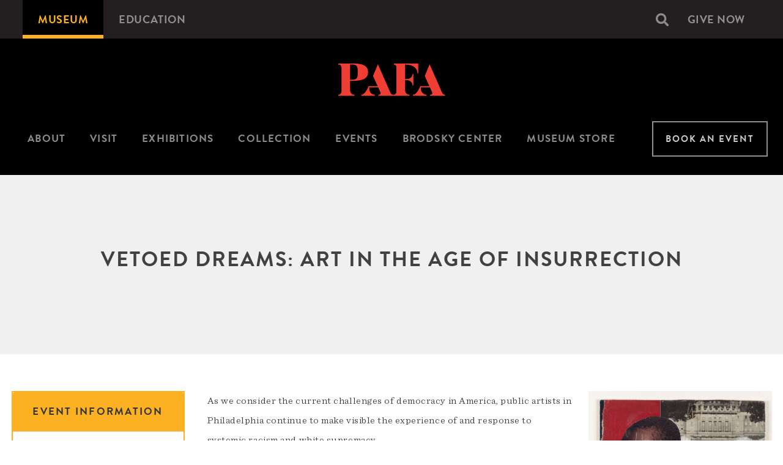

--- FILE ---
content_type: text/html; charset=UTF-8
request_url: https://www.pafa.org/events/vetoed-dreams-art-age-insurrection-040623
body_size: 15222
content:
<!DOCTYPE html>
<html  lang="en" dir="ltr" prefix="og: https://ogp.me/ns#">
  <head>
    <meta charset="utf-8" />
<meta name="description" content="As we consider the current challenges of democracy in America, public artists in Philadelphia continue to make visible the experience of and response to systemic racism and white supremacy." />
<meta name="abstract" content="As we consider the current challenges of democracy in America, public artists in Philadelphia continue to make visible the experience of and response to systemic racism and white supremacy." />
<meta name="keywords" content="pafa events, museum events, things to do in philly, philly events," />
<link rel="canonical" href="https://www.pafa.org/events/vetoed-dreams-art-age-insurrection-040623" />
<meta name="robots" content="index, follow" />
<link rel="image_src" href="https://www.pafa.org/sites/default/files/styles/large/public/2023-03/2016_5_1_l.jpg?itok=AN_FNVNU" />
<meta name="rights" content="PAFA - Pennsylvania Academy of the Fine Arts" />
<meta name="rating" content="general" />
<meta property="og:site_name" content="PAFA - Pennsylvania Academy of the Fine Arts" />
<meta property="og:type" content="article" />
<meta property="og:url" content="https://www.pafa.org/events/vetoed-dreams-art-age-insurrection-040623" />
<meta property="og:title" content=": Vetoed Dreams: Art in the Age of Insurrection | April 6, 2023 | PAFA - Pennsylvania Academy of the Fine Arts" />
<meta property="og:description" content="As we consider the current challenges of democracy in America, public artists in Philadelphia continue to make visible the experience of and response to systemic racism and white supremacy." />
<meta property="og:image" content="https://www.pafa.org/sites/default/files/styles/large/public/2023-03/2016_5_1_l.jpg?itok=AN_FNVNU" />
<meta property="og:image:width" content="1008" />
<meta property="og:image:height" content="726" />
<meta property="og:image:alt" content="Collage with an image of a Black child wearing a mask on the left and an image of the US capitol turned upside down on the right." />
<meta property="og:street_address" content="118-128 N Broad Street" />
<meta property="og:postal_code" content="19102" />
<meta property="og:country_name" content="United States" />
<meta property="og:phone_number" content="(215) 972-7600" />
<meta property="og:locale" content="en_US" />
<meta property="article:published_time" content="2023-03-09T16:16:15-0500" />
<meta name="twitter:card" content="summary_large_image" />
<meta name="twitter:site" content="@pafacademy" />
<meta name="twitter:description" content="As we consider the current challenges of democracy in America, public artists in Philadelphia continue to make visible the experience of and response to systemic racism and white supremacy." />
<meta name="twitter:title" content=": Vetoed Dreams: Art in the Age of Insurrection | April 6, 2023 | PAFA - Pennsylvania Academy of the Fine Arts" />
<meta name="twitter:creator" content="@pafacademy" />
<meta name="twitter:image" content="https://www.pafa.org/sites/default/files/styles/large/public/2023-03/2016_5_1_l.jpg?itok=AN_FNVNU" />
<meta name="twitter:image:alt" content="Collage with an image of a Black child wearing a mask on the left and an image of the US capitol turned upside down on the right." />
<meta name="Generator" content="Drupal 10 (https://www.drupal.org)" />
<meta name="MobileOptimized" content="width" />
<meta name="HandheldFriendly" content="true" />
<meta name="viewport" content="width=device-width, initial-scale=1.0" />
<link rel="icon" href="/themes/custom/pafa/favicon.ico" type="image/vnd.microsoft.icon" />

    <meta name="google-site-verification" content="dYP2lEP-2syYwJlt_axynsyLjyJToAerf0AlP8nTeDI">
    <meta name="google-site-verification" content="PcVowgSZ_a3jCGIKXWtJRPtPMPK_YHgClPX03G_1S88">
    <meta name="msvalidate.01" content="99909B6167CDA27B01AC383F9167E880">
    <meta name="facebook-domain-verification" content="3snfrz6wcytiasbe2e9obh4oqt35ku" />
    <title>: Vetoed Dreams: Art in the Age of Insurrection | April 6, 2023 | PAFA - Pennsylvania Academy of the Fine Arts</title>
    <link rel="stylesheet" media="all" href="/sites/default/files/css/css_ZJ6FiaSDAoQ1UVTgNKPXNHaiNir-qKVGdoGUgiq1CQI.css?delta=0&amp;language=en&amp;theme=pafa&amp;include=eJwli1EOgCAMxS4E4UjmoZMo4HCbGm4vCV9NmzQym5qghV1Q6WPJrmLRJvzYUtAHNEz1U13DjpAKRxSv1stxpdnO-yHpPmLNaQzX5t9jI3ba1aiGCKUf6P4sUw" />
<link rel="stylesheet" media="all" href="/sites/default/files/css/css_39gYDMray0xBkPauDe0W6QkolrP-D8ZJF3bnnMYyTB8.css?delta=1&amp;language=en&amp;theme=pafa&amp;include=eJwli1EOgCAMxS4E4UjmoZMo4HCbGm4vCV9NmzQym5qghV1Q6WPJrmLRJvzYUtAHNEz1U13DjpAKRxSv1stxpdnO-yHpPmLNaQzX5t9jI3ba1aiGCKUf6P4sUw" />

    
      <!-- Google Tag Manager -->
      <script>(function(w,d,s,l,i){w[l]=w[l]||[];w[l].push({'gtm.start':
            new Date().getTime(),event:'gtm.js'});var f=d.getElementsByTagName(s)[0],
          j=d.createElement(s),dl=l!='dataLayer'?'&l='+l:'';j.async=true;j.src=
          'https://www.googletagmanager.com/gtm.js?id='+i+dl;f.parentNode.insertBefore(j,f);
        })(window,document,'script','dataLayer','GTM-MVKTFMR');</script>

        <script>(function(w,d,s,l,i){w[l]=w[l]||[];w[l].push({'gtm.start':
            new Date().getTime(),event:'gtm.js'});var f=d.getElementsByTagName(s)[0],
          j=d.createElement(s),dl=l!='dataLayer'?'&l='+l:'';j.async=true;j.src=
          'https://www.googletagmanager.com/gtm.js?id='+i+dl;f.parentNode.insertBefore(j,f);
        })(window,document,'script','dataLayer','GTM-W7FDWSX');</script>
      <!-- End Google Tag Manager -->
  </head>
  <body class="path-events path-events-vetoed-dreams-art-age-insurrection-040623 path-node page-node-type-event has-glyphicons">
  <!-- Google Tag Manager (noscript) -->
  <noscript><iframe title="Google Tag manager" src="https://www.googletagmanager.com/ns.html?id=GTM-MVKTFMR" height="0" width="0" style="display:none;visibility:hidden"></iframe></noscript>
  <noscript><iframe title="Google Tag manager" src="https://www.googletagmanager.com/ns.html?id=GTM-W7FDWSX" height="0" width="0" style="display:none;visibility:hidden"></iframe></noscript>
  <!-- End Google Tag Manager (noscript) -->
        <div role="navigation" aria-labelledby="skip-to-main">
      <a id="skip-to-main" href="#main-content" class="visually-hidden focusable skip-link">
        Skip to main content
      </a>
    </div>
    
      <div class="dialog-off-canvas-main-canvas" data-off-canvas-main-canvas>
          <div class="top-bar-container full-bleed">
      <div class="container">
        <div class="row">
          
  <div role="banner" class="col-sm-12 region region-top-bar">
    <nav aria-labelledby="block-micrositenavigation-menu" id="block-micrositenavigation">
            
  <h2 class="visually-hidden" id="block-micrositenavigation-menu">Microsite Navigation</h2>
  

        
      <ul role="menu" class="menu menu--microsite nav">
                                <li class="active" role="menuitem">
          <a href="/museum" data-drupal-link-system-path="node/1">Museum</a>
                        </li>
                                <li role="menuitem">
          <a href="/school" data-drupal-link-system-path="node/20578">Education</a>
                        </li>
          </ul>
  

  </nav>
<div class="search-block-form block block-search block-search-form-block" data-drupal-selector="search-block-form" id="block-searchform" role="search">
  
    
      <form action="/search/node" method="get" id="search-block-form" accept-charset="UTF-8">
  <div class="form-item js-form-item form-type-search js-form-type-search form-item-keys js-form-item-keys form-no-label form-group">
      <label for="edit-keys" class="control-label sr-only">Search</label>
  
  
  <div class="input-group"><input title="Enter the terms you wish to search for." data-drupal-selector="edit-keys" class="form-search form-control" placeholder="Search" type="search" id="edit-keys" name="keys" value="" size="15" maxlength="128" /><span class="input-group-btn"><button type="submit" value="Search" class="button js-form-submit form-submit btn-primary btn icon-only"><span class="sr-only">Search</span><span class="icon glyphicon glyphicon-search" aria-hidden="true"></span></button></span></div>

  
  
      <div id="edit-keys--description" class="description help-block">
      Enter the terms you wish to search for.
    </div>
  </div>
<div class="form-actions form-group js-form-wrapper form-wrapper" data-drupal-selector="edit-actions" id="edit-actions"></div>

</form>

  </div>
<nav aria-labelledby="block-pafa-secondarynavigation-menu" id="block-pafa-secondarynavigation">
            
  <h2 class="visually-hidden" id="block-pafa-secondarynavigation-menu">Secondary navigation</h2>
  

        
      <ul role="menu" class="menu menu--secondary-navigation nav">
                                <li class="menu--secondary-navigation nav" role="menuitem">
          <a href="/support-us" class="menu--secondary-navigation nav" data-drupal-link-system-path="node/29763">Give Now</a>
                        </li>
          </ul>
  

  </nav>

  </div>

        </div>
      </div>
    </div>
  
          <nav  class="navbar microsite navbar-default container" aria-label="Primary navigation section">
              <div class="row">
          <div class="col-sm-12">

          <div class="navbar-header">
                        <a class="logo navbar-brand microsite" href=/museum>
                            <img src="/themes/custom/pafa/logo.svg" alt="PAFA - Pennsylvania Academy of the Fine Arts">
                          </a>
                      </div>

                          

                                                            <div class="mobile-button-wrap">
                  <button class="navbar-toggle hamburger hamburger--squeeze" type="button" data-toggle="collapse"
                          data-target="#navbar-collapse">
                    <span class="sr-only">Toggle navigation</span>
                    <span class="hamburger-box">
                  <span class="hamburger-inner"></span>
                </span>
                    <span class="menu-text">Menu</span>
                  </button>
                </div>

                                                <div id="navbar-collapse" class="navbar-collapse collapse">
                                      <nav id="microsite-menu">
                      
      <ul role="menu" class="menu menu--microsite nav">
                                <li role="menuitem">
          <a href="https://www.pafa.org/about">About</a>
                        </li>
                              <li class="expanded dropdown" role="menuitem">
          <a href="/museum/visit" class="dropdown-toggle" data-hover="dropdown">Visit</a>
                                <ul role="menu" class="dropdown-menu">
                                <li role="menuitem">
          <a href="https://tickets.pafa.org/orders/607/calendar?eventId=6880d2e5e1f6e94af5c05350">Buy Tickets</a>
                        </li>
                                <li role="menuitem">
          <a href="/museum/become-a-member" data-drupal-link-system-path="node/26">Become a Member</a>
                        </li>
                                <li role="menuitem">
          <a href="https://www.pafa.org/museum/visit">Plan Your Visit</a>
                        </li>
                                <li role="menuitem">
          <a href="/museum/visit/frequently-asked-questions" data-drupal-link-system-path="node/177">Frequently Asked Questions</a>
                        </li>
                                <li role="menuitem">
          <a href="https://www.pafa.org/museum/visit/tours/private-group-tours" title="Tours">Tours</a>
                        </li>
                                <li role="menuitem">
          <a href="/museum/visit/accessibility" data-drupal-link-system-path="node/6">Accessibility</a>
                        </li>
                                <li role="menuitem">
          <a href="/museum/visit/directions-parking" data-drupal-link-system-path="node/22132">Getting Here</a>
                        </li>
                                <li role="menuitem">
          <a href="/museum/visit/digital-guide-pafa" data-drupal-link-system-path="node/29507">Digital Guide to PAFA</a>
                        </li>
          </ul>
  
                </li>
                              <li class="expanded dropdown" role="menuitem">
          <a href="/museum/exhibitions" class="dropdown-toggle" data-hover="dropdown">Exhibitions</a>
                                <ul role="menu" class="dropdown-menu">
                                <li role="menuitem">
          <a href="/museum/exhibitions" data-drupal-link-system-path="node/139">On View</a>
                        </li>
                                <li role="menuitem">
          <a href="/museum/exhibitions/upcoming" data-drupal-link-system-path="node/162">Upcoming</a>
                        </li>
                                <li role="menuitem">
          <a href="/museum/exhibitions/past" data-drupal-link-system-path="node/163">Past</a>
                        </li>
          </ul>
  
                </li>
                              <li class="expanded dropdown" role="menuitem">
          <a href="/museum/collection/browse" class="dropdown-toggle" data-hover="dropdown">Collection</a>
                                <ul role="menu" class="dropdown-menu">
                                <li role="menuitem">
          <a href="/museum/collection/browse" data-drupal-link-system-path="node/167">Browse the Collection</a>
                        </li>
                                <li role="menuitem">
          <a href="/museum/collection/linda-lee-alter-collection" data-drupal-link-system-path="node/20356">Linda Lee Alter Collection</a>
                        </li>
                                <li role="menuitem">
          <a href="/museum/collection/research-services" data-drupal-link-system-path="node/169">Research Services</a>
                        </li>
          </ul>
  
                </li>
                                <li role="menuitem">
          <a href="/events" data-drupal-link-system-path="node/25">Events</a>
                        </li>
                                <li role="menuitem">
          <a href="https://brodskycenter.com/" target="_blank" title="The Brodsky Center at PAFA">Brodsky Center</a>
                        </li>
                                <li role="menuitem">
          <a href="https://store.pafa.org/" target="_blank" title="Shop the PAFA Museum Store online">Museum Store</a>
                        </li>
                                <li role="menuitem">
          <a href="https://www.pafa.org/event-rentals">Book An Event</a>
                        </li>
          </ul>
  

                    </nav>
                                  </div>
              
                                                            <div class="search-block-form block block-search block-search-form-block" data-drupal-selector="search-block-form-2" id="block-pafa-searchform-sm" role="search">
  
    
      <form action="/search/node" method="get" id="search-block-form--2" accept-charset="UTF-8">
  <div class="form-item js-form-item form-type-search js-form-type-search form-item-keys js-form-item-keys form-no-label form-group">
      <label for="edit-keys--2" class="control-label sr-only">Search</label>
  
  
  <div class="input-group"><input title="Enter the terms you wish to search for." data-drupal-selector="edit-keys" class="form-search form-control" placeholder="Search" type="search" id="edit-keys--2" name="keys" value="" size="15" maxlength="128" /><span class="input-group-btn"><button type="submit" value="Search" class="button js-form-submit form-submit btn-primary btn icon-only"><span class="sr-only">Search</span><span class="icon glyphicon glyphicon-search" aria-hidden="true"></span></button></span></div>

  
  
      <div id="edit-keys--2--description" class="description help-block">
      Enter the terms you wish to search for.
    </div>
  </div>
<div class="form-actions form-group js-form-wrapper form-wrapper" data-drupal-selector="edit-actions" id="edit-actions--2"></div>

</form>

  </div>


                          
        </div>
        </div>
          </nav>
  
      <div class="hero-highlighted-container full-bleed">
      <div class="container">
                                      <div class="row">
              
  <div class="col-sm-12 region region-highlighted">
    <div data-drupal-messages-fallback class="hidden"></div>

  </div>

            </div>
                  
                      </div>
    </div>
  
      <div class="admin-container">
      <div class="container">
                                      <div class="row">
              

            </div>
                  
                
                
                      </div>
    </div>
  
  <div role="main" class="main-container js-quickedit-main-content">
    <div class="container">
                    <div class="row">
                    
                    
                            </div>
      
                    <div class="row">
                    
                                                        <section class="col-sm-12 region region-content">
              <a id="main-content"></a>
                  

  

<div class="row pafa-standard node node--type-event node--view-mode-full layout--pafa-standard template--pafa-standard">
    

                <div class="col-xs-12 bs-region bs-region--top">
    <div class="row">

                        <div class="full-bleed bs-region bs-region--top-first">
            <div class="container">
        <div class="row">
          <div >
                        
            <div class="field field--name-node-title field--type-ds field--label-hidden field--item"><h1 class="page-title">
  Vetoed Dreams: Art in the Age of Insurrection
</h1>
</div>
      
                      </div>
        </div>
      </div>
          </div>
        
              
</div>
  </div>
    


          <div class="col-xs-12 bs-region bs-region--middle">
        <div class="row">

                  
                      <div class="col-xs-12 col-sm-8 bs-region bs-region--middle_main">
        <div class="row">

                                  
                                      <div class="col-sm-1 bs-region bs-region--main-aside">
                          <div class="form-item js-form-item form-wrapper js-form-wrapper panel panel-default" id="bootstrap-panel--29">

              <div class="panel-heading">
                          <div class="panel-title">Event Information</div>
              </div>
      
            
    
    <div class="panel-body">
            
                    <div class="field field--name-field-event-date-start field--type-datetime field--label-hidden field--item">
        <span class="start-date"><time datetime="2023-04-06T23:00:00Z">April 6, 2023 - 7:00 PM</time></span>&ndash;<span class="end-date"><time datetime="2023-04-06T20:30:00Z">8:30 PM</time></span>        </div>
            
            <div class="field field--name-field-location field--type-entity-reference field--label-hidden field--item">Rhoden Arts Center</div>
      
            <div class="field field--name-field-building field--type-entity-reference field--label-hidden field--item">Samuel M.V. Hamilton Building</div>
      <div class="form-item js-form-item form-wrapper js-form-wrapper panel panel-default" id="bootstrap-panel--25">

              <div class="panel-heading">
                          <div class="panel-title">Join Us</div>
              </div>
      
            
    
    <div class="panel-body">
            
            <div class="field field--name-field-reg-required field--type-boolean field--label-hidden field--item"><p>Advance registration is <strong>required</strong>.</p></div>
      
            <div class="field field--name-field-online- field--type-boolean field--label-hidden field--item"></div>
      
  <div class="field field--name-field-event-price-ga field--type-string field--label-inline">
  <div class="field--label">General Public</div>
        <div class="field--item">$10, with option of $0 Community Access at registration</div>
      </div>
        <a  href="https://www.pafa.org/join" target="_blank" class="field-label-inline">PAFA Members:</a>
  
            $5
      
  


            <div class="field field--name-field-event-tickets-url-ga field--type-link field--label-hidden field--item"><a href="https://community.pafa.org/pages/public-programs-/23-pub-rs-panel-vetoed-dreams-04062023" target="_blank">Tickets</a></div>
      
          </div>
  
    
</div>
<div class="form-item js-form-item form-wrapper js-form-wrapper panel panel-default" id="bootstrap-panel--27">

              <div class="panel-heading">
                          <div class="panel-title">Contact</div>
              </div>
      
            
    
    <div class="panel-body">
            
            <div class="field field--name-field-event-contact-name field--type-string field--label-hidden field--item">Lori Waselchuk</div>
      
            <div class="field field--name-field-event-contact-email field--type-email field--label-hidden field--item"><a href="mailto:lwaselchuk@pafa.org">lwaselchuk@pafa.org</a></div>
      
          </div>
  
    
</div>

          </div>
  
    
</div>

                        </div>
                  
                                      <div class="bs-region bs-region--main">
            
            <div class="field field--name-field-sold-out- field--type-boolean field--label-hidden field--item"></div>
      
            <div class="field field--name-field-online-registration-closed field--type-boolean field--label-hidden field--item"></div>
      
            <div class="field field--name-field-event-canceled field--type-boolean field--label-hidden field--item"></div>
          
            <div  class="float-right align-right">
            <div style="margin-left:25px;">  <img loading="lazy" src="/sites/default/files/styles/event_thumbnail/public/2023-03/2016_5_1_l.jpg?itok=2-6BvHO4" width="300" height="216" alt="Collage with an image of a Black child wearing a mask on the left and an image of the US capitol turned upside down on the right. " class="img-style--event_thumbnail img-responsive" />


</div>
      
      </div>
  


            <div class="field field--name-body field--type-text-with-summary field--label-hidden field--item"><p>As we consider the current challenges of democracy in America, public artists in Philadelphia continue to make visible the experience of and response to systemic racism and white supremacy.</p>

<p>Join multidisciplinary artist&nbsp;<strong>Theodore A. Harris</strong>, the anonymous art collective&nbsp;<strong>Mz. Icar</strong>, and poet&nbsp;<strong>Lamont B. Steptoe</strong>&nbsp;in a conversation moderated by<em>&nbsp;</em><strong>Dr. Mey-Yen Moriuchi</strong><em>&nbsp;</em>to examine how the public art landscape has changed over time. Each artist on this multigenerational panel brings a unique perspective to their work as public artists. They will share their experience and vision for public art and mural making, in careful consideration of the impacts of voter suppression, mass incarceration, white supremacy.</p>

<p><strong>This event is co-sponsored by Mural Arts Philadelphia<em>.</em></strong></p>

<p>Mural Arts Philadelphia and The Guild are collaborating with Theodore A. Harris to create a portable mural,&nbsp;<em>Vetoed Dreams</em>, based on his 1995 collage of the same name in the PAFA Museum collection. Harris' original collage&nbsp;is on view in&nbsp;<em>Rising Sun: Artists in an Uncertain America, </em>in&nbsp;the exhibition's Connecting Past and Present gallery.&nbsp;</p>

<p>Registrants for this event are invited to come early and visit PAFA’s installation of the exhibition in the Historic Landmark Building, before the panel from 6:00 – 6:50 pm.</p>

<p class="text-align-right"><em>Image: Theodore A. Harris (b. 1966),&nbsp;Vetoed Dreams, 1995, Mixed media collage paper, 4 x 6 in. (10.16 x 15.24 cm.), Museum purchase, 2016.5.1., 1995, Mixed media collage paper, 4 x 6 in. (10.16 x 15.24 cm.), PAFA Museum purchase, 2016.5.1.</em></p>

<p><strong>Theodore A. Harris</strong>&nbsp;was born in 1966 in&nbsp;Manhattan&nbsp;and raised in Philadelphiapractice is based.&nbsp;His work has been exhibited nationally and internationally and is in private and public collections including University of New Mexico Art Museum, Sdaint Louis University Museum of Art, La Salle University Art Museum, Pennsylvania Academy of the Fine Arts, McGill University Visual Arts Collection, Center for Africana Studies; University of Pennsylvania, Kislak Center Rare Books and Manuscript Library. Harris is Director and Founder of The Institute for Advanced Study in Black Aesthetics, and in 2007 joined the Visual Artists Network. In 1985 he co-founded the Anti-Graffiti Network/Philadelphia Mural Arts Program, where he continues to teach. Harris is a collagist, poet, and author of&nbsp;<em>Thesentür: Conscientious Objector to Formalism</em>.&nbsp;Harris is the co-author of&nbsp;<em>Our Flesh of Flames</em>&nbsp;(Anvil Arts Press) and&nbsp;<em>Malcolm X as Ideology</em>&nbsp;(LeBow Books) with Amari Baraka;&nbsp;<em>i ran from it</em>&nbsp;and&nbsp;<em>was&nbsp;still&nbsp;in it</em>&nbsp;(Cusp Books) with Fred Moten;&nbsp;<em>TRIPTYCH</em>,&nbsp;with Amiri Baraka and Jack Hirschman (Caza de Poesía). He is a 2022 CFEVA Visual Artist Fellow (Center for Emerging Visual Artists).</p>

<p><strong>Mz. Icar</strong> is an anonymous art collective, comprised primarily of Black Women. Our name is racIzM, backward. We were established in 2018. Our members comprise of an Illustrator, Photographer, Designer, Prop stylist, Street Artist, and Collage Artist. We started this collective to create works that celebrate Women, Global Blackness, and Play. We create narratives in the form of mixed-media street art and fine art that explore histories and imagine the best case scenario future from the perspective of women and people of color. Our work has been exhibited at Pyramid Hill Museum in OH, Culture House DC, Welancora Gallery, The Leroy Neiman Gallery, Westwood Gallery, i-20 Gallery, WNYC Radio’s Green Space, Rush Gallery, Andeken Gallery, SXSW and the Manifest Hope Art for Obama Democratic Convention Gallery Exhibition. We have done site-specific installation work at Etsy’s HQ, Publicis, and branded art projects for Ms. Lauryn Hill’s world tour, <em>Essence</em> Magazine and Nickelodeon.</p>

<p><strong>Dr. Mey-Yen Moriuchi&nbsp;</strong>is Associate Professor of art history at La Salle University. She received her B.A. in History of Art and International Relations from the University of Pennsylvania, and her M.A. and Ph.D. in History of Art from Bryn Mawr College. She is a recipient of the Whiting Fellowship in the Humanities and has presented her research at various conferences, including the College Art Association, Feminist Art History Conference, Southeastern College Art Conference, International Society for the Study of Surrealism, the National Gallery of Art, and the Philadelphia Museum of Art, among others. Her research focuses on cross-cultural encounters and representations of intersectional racial, social, and national identities in 19th-21st-century art. She is the author of&nbsp;<em>Mexican Costumbrismo: Race, Society and Identity in Nineteenth-Century Art</em>, (Pennsylvania State University Press) 2018.&nbsp; Her current research examines Asian-African-Latin American connections in the artworks of artists such as Wifredo Lam and Tilsa Tsuchiya. She is the co-editor of <em>Art and Activism in the Twenty-First Century</em> (Routledge, 2022) which examines the role and breadth of contemporary activist art.</p>

<p><strong>Lamont B. Steptoe</strong>&nbsp;was born and raised in Pittsburgh, Pennsylvania and is a graduate of Temple University’s School of Radio, Television, and Film. Steptoe is a Vietnam Veteran, a poet, publisher, and founder of Whirlwind Press. He has written 16 collections of poetry and published three collections by South African poet, Dennis Brutus. In 2005, Steptoe was awarded an American Book Award for his collection,&nbsp;<em>A Long Movie of Shadows by the Before Columbus Foundation</em>. In 2006, Steptoe was inducted into the International Hall of Fame for Writers of African Descent by the Gwendolyn Brooks Center in Chicago. Steptoe’s work appears in over 100 anthologies and has read his work throughout the United States and in Nicaragua, Holland, and France. Steptoe’s forthcoming book <em>WOKE!</em>&nbsp;will be published by Whirlwind Press.</p>

<p>Image credit:&nbsp;Theodore A. Harris (b. 1966),&nbsp;Vetoed Dreams, 1995, Mixed media collage paper, 4 x 6 in. (10.16 x 15.24 cm.), Museum purchase, 2016.5.1.</p>
</div>
      
  <div class="field field--name-field-related-exhibition field--type-entity-reference field--label-inline">
  <div class="field--label">Related</div>
      <div class="field--items">
        <div class="field--item"><a href="/museum/exhibitions/rising-sun-artists-uncertain-america" hreflang="en">Rising Sun: Artists in an Uncertain America</a></div>
        </div>
    </div>

            </div>
                  
                                  
        </div>
        </div>
          
                  
                  
    </div>
    </div>
    

  
</div>




            </section>
          
                            </div>
      
                              <div class="row">
            
  <div class="col-sm-12 region region-postscript">
    <section id="block-pafa-buyticketsbecomeamember" class="block block-block-content block-block-content8bdfffc0-cb2f-431f-8e2d-650866bc9c38 clearfix">
  
    

      
            <div class="field field--name-body field--type-text-with-summary field--label-hidden field--item"><style>    #footer-buttons { width: 250px; margin: 5px; display: inline-block; {@media (min-width: 291px) and (max-width: 544px) { #footer-buttons { display: block; margin: 10px auto; } }</style><hr><div style="background-color:#f1f0f1;"><p>&nbsp;</p><h2 class="text-align-center"><strong>We're so excited you're planning to visit PAFA!&nbsp;</strong></h2><p class="text-align-center" style="margin:25px;"><strong>Make time for art — </strong><a href="/museum/visit" data-entity-type="node" data-entity-uuid="4e5ed354-9f02-4d6b-a8e3-e7d885dd911b" data-entity-substitution="canonical"><strong>visit us Thursday to Sunday</strong></a><strong>.</strong><br>Before reserving your tickets, please review helpful information about <a href="/museum/visit/frequently-asked-questions" data-entity-type="node" data-entity-uuid="1e583f6c-a354-490c-8f00-b5411e4004c3" data-entity-substitution="canonical">museum hours, accessibility, building access, and special admission programs</a>.&nbsp;</p><p class="text-align-center"><a class="editor-btn-primary btn btn-primary btn-lg" style="width:250px;" href="https://tickets.pafa.org/orders/607/calendar" id="footer-buttons">BUY TICKETS</a>&nbsp; <a class="editor-btn-primary btn btn-primary btn-lg" style="width:250px;" href="https://www.pafa.org/museum/become-a-member" id="footer-buttons">BECOME A MEMBER</a></p><p class="text-align-center">If you have any questions, feel free to reach out to us at <a href="mailto:visitorservices@pafa.org">visitorservices@pafa.org</a> — we’d love to help!</p><p>&nbsp;</p></div></div>
      
  </section>

<section id="block-mailchimpnewslettersubscription" class="block block-block-content block-block-contentc6005031-531b-4ec6-a643-873ad8cb66d4 clearfix">
  
    

      
            <div class="field field--name-body field--type-text-with-summary field--label-hidden field--item"><h2>Subscribe to PAFA Happenings</h2><div id="mc_embed_shell"><link href="//cdn-images.mailchimp.com/embedcode/classic-061523.css" rel="stylesheet" type="text/css"><style type="text/css">
                    #mc_embed_signup {
                        background: #fff;
                        clear: left;
                        width: 100%; /* Set to 100% for responsive behavior */
                        margin: 0 auto; /* Center the form */
                    }
                    #mc_embed_signup input[type=checkbox] {
                        display: inline-block; /* Change to inline-block for better alignment */
                        width: auto;
                        margin-right: 10px;
                        vertical-align: middle; /* Align checkbox vertically */
                    }
                    #mc_embed_signup #mergeRow-gdpr {
                        margin-top: 20px;
                    }
                    #mc_embed_signup #mergeRow-gdpr fieldset label {
                        font-weight: normal;
                        margin-left: 20px;
                    }
                    #mc_embed_signup .mc_fieldset {
                        border: none;
                        min-height: 0px;
                        padding-bottom: 0px;
                    }
                    #mc_embed_signup .container {
                        display: flex;
                        flex-wrap: wrap; /* Allow wrapping for responsive layout */
                        align-items: stretch; /* Ensures equal height for both columns */
                    }
                    #mc_embed_signup .column {
                        flex: 1; /* Equal width for both columns */
                        padding: 10px; /* Adds padding inside columns */
                        box-sizing: border-box; /* Includes padding in total width */
                        min-width: 300px; /* Minimum width for responsiveness */
                    }
                    #mc_embed_signup .subscribe-button {
                        margin-top: 20px; /* Space above the button */
                        padding: 10px 20px; /* Added padding for top/bottom and left/right */
                        background-color: #222; /* Button background color */
                        color: white; /* Button text color */
                        border: none; /* Remove border */
                        border-radius: 5px; /* Rounded corners */
                        cursor: pointer; /* Pointer cursor on hover */
                        font-size: 16px; /* Button font size */
                        width: 100%; /* Full width for the button */
                        max-width: 200px; /* Limit max width for larger screens */
                    }
                    #mc_embed_signup .subscribe-button .button {
                        background-color: #222;
                    }
                    /* Responsive styles */
                    @media (max-width: 768px) {
                        #mc_embed_signup .container {
                            flex-direction: column; /* Stack columns vertically */
                        }
                        #mc_embed_signup .column {
                            width: 100%; /* Full width for each column in single column layout */
                        }
                    }
                </style><div id="mc_embed_signup"><form class="validate" action="https://pafa.us17.list-manage.com/subscribe/post?u=ccbfa7c50194e29a0d2d6bf56&amp;id=a2a3913843&amp;v_id=4490&amp;f_id=008d5ee0f0" method="post" id="mc-embedded-subscribe-form" name="mc-embedded-subscribe-form" target="_blank"><div id="mc_embed_signup_scroll"><div class="indicates-required"><span class="asterisk">*</span> indicates required</div><!-- Container for fields and marketing permissions --><div class="container"><div class="column left-column"><div class="mc-field-group"><label for="mce-EMAIL">Email Address <span class="asterisk">*</span></label> <input class="required email" type="email" name="EMAIL" id="mce-EMAIL" required="" value=""></div><div class="mc-field-group"><label for="mce-FNAME">First Name <span class="asterisk">*</span></label> <input class="required text" type="text" name="FNAME" id="mce-FNAME" required="" value=""></div><div class="mc-field-group"><label for="mce-LNAME">Last Name <span class="asterisk">*</span></label> <input class="required text" type="text" name="LNAME" id="mce-LNAME" required="" value=""></div><div class="mc-field-group input-group"><p><strong>Are you currently a PAFA member? </strong><span class="asterisk"><strong>*</strong></span></p><ul><li><input type="radio" name="MEMBER" id="mce-MEMBER0" value="Yes"><label for="mce-MEMBER0">Yes</label></li><li><input type="radio" name="MEMBER" id="mce-MEMBER1" value="No"><label for="mce-MEMBER1">No</label></li></ul></div><div class="mc-field-group input-group"><p><strong>Are you a PAFA graduate? </strong><span class="asterisk"><strong>*</strong></span></p><ul><li><input type="radio" name="ALUMNI" id="mce-ALUMNI0" value="Yes"><label for="mce-ALUMNI0">Yes</label></li><li><input type="radio" name="ALUMNI" id="mce-ALUMNI1" value="No"><label for="mce-ALUMNI1">No</label></li></ul></div><div class="mc-field-group"><label for="mce-ZIP">Zip Code <span class="asterisk">*</span></label> <input class="required zip" type="zip" name="ZIP" id="mce-ZIP" required="" value=""></div></div><div class="column right-column"><div class="mergeRow gdpr-mergeRow content__gdprBlock mc-field-group" id="mergeRow-gdpr"><div class="content__gdpr"><p><label>Marketing Permissions</label></p><p>Pennsylvania Academy of the Fine Arts will use the information you provide on this form to be in touch with you and to provide updates and marketing. Please confirm that you would like to hear from us:</p><fieldset class="mc_fieldset gdprRequired mc-field-group" name="interestgroup_field"><p><label class="checkbox subfield" for="gdpr795"><input class="gdpr" type="checkbox" id="gdpr_795" name="gdpr[795]" value="Y"> <span>Email</span>&nbsp;</label></p></fieldset></div><p>You can change your mind at any time by clicking the unsubscribe link in the footer of any email you receive from us, or by contacting us at <a href="mailto:marketing@pafa.org">marketing@pafa.org</a>. We will treat your information with respect. For more information about our privacy practices please visit our website. By clicking below, you agree that we may process your information in accordance with these terms.</p><div class="content__gdprLegal"><p>We use Mailchimp as our marketing platform. By clicking below to subscribe, you acknowledge that your information will be transferred to Mailchimp for processing. <a href="https://mailchimp.com/legal/terms">Learn more</a> about Mailchimp's privacy practices.</p></div><!-- Subscribe button moved here --><div class="subscribe-button"><input class="button" type="submit" name="subscribe" id="mc-embedded-subscribe" value="Subscribe"></div></div></div></div><div class="clear" id="mce-responses"><div class="response" style="display:none;" id="mce-error-response">&nbsp;</div><div class="response" style="display:none;" id="mce-success-response">&nbsp;</div></div><div style="left:-5000px;position:absolute;" aria-hidden="true"><input type="text" name="b_ccbfa7c50194e29a0d2d6bf56_a2a3913843" tabindex="-1" value=""></div></div></form></div><script type="text/javascript" src="//s3.amazonaws.com/downloads.mailchimp.com/js/mc-validate.js"></script><script type="text/javascript">
                    (function($) {
                        window.fnames = new Array();
                        window.ftypes = new Array();
                        fnames[0] = 'EMAIL'; ftypes[0] = 'email';
                        fnames[1] = 'FNAME'; ftypes[1] = 'text';
                        fnames[2] = 'LNAME'; ftypes[2] = 'text';
                        fnames[5] = 'MEMBER'; ftypes[5] = 'radio';
                        fnames[14] = 'ALUMNI'; ftypes[14] = 'radio';
                        fnames[3] = 'ZIP'; ftypes[3] = 'zip';
                        fnames[6] = 'COMPANY'; ftypes[6] = 'text';
                        fnames[4] = 'MMERGE4'; ftypes[4] = 'text';
                    }(jQuery));
                    var $mcj = jQuery.noConflict(true);
                </script></div></div>
      
  </section>


  </div>

          </div>
                  </div>
  </div>

      <footer class="footer footer-container full-bleed">
      <div class="container">
        <div class="row">
          
  <div class="col-sm-12 region region-footer">
    <section id="block-secondarylogoblock" class="block block-pafa-code block-secondary-logo-block clearfix">
  
    

      <img class="secondary-logo" alt="" aria-hidden="true" src="/themes/custom/pafa/secondary_logo.svg" alt="PAFA - Pennsylvania Academy of the Fine Arts" />
  </section>

<section id="block-pafa-address" class="block block-block-content block-block-content9bd8ae0e-cdca-4d11-8e0d-e5b6643bf0cf clearfix">
  
      <h2 class="block-title">Location</h2>
    

      
            <div class="field field--name-body field--type-text-with-summary field--label-hidden field--item"><p><a href="https://g.page/PAFAcademy?share" target="_blank" title="view on google maps">118-128 North Broad Street<br />
Philadelphia, PA 19102</a><br />
(215) 972-7600<br />
<!-- Begin Email Cloaking -->
<script language='javascript' type='text/javascript'><!--
//
// Anti-Spam Email Cloaking 3.0 by David Tulga
// http://www.davidtulga.com/antispamemail.htm
//
x = '&#64;';
eml = '&#105;&#110;&#102;&#111;' + x + '&#112;&#97;&#102;&#97;&#46;&#111;&#114;&#103;';
msg = '&#105;&#110;&#102;&#111;' + x + '&#112;&#97;&#102;&#97;&#46;&#111;&#114;&#103;';
out = '<a class="cloak_eml" href="mailto:' + eml + '">' + msg + '</a>';
document.write(out);
// -->
</script>
<noscript>
<!-- This message is displayed if the browser has javascript disabled. -->
&#105;&#110;&#102;&#111; (at) &#112;&#97;&#102;&#97;&#46;&#111;&#114;&#103; [ &#105;&#110;&#102;&#111; (at) &#112;&#97;&#102;&#97;&#46;&#111;&#114;&#103; ] 
</noscript>
<!-- End Email Cloaking --></p>
</div>
      
  </section>

<section id="block-pafa-hours" class="block block-block-content block-block-content0b54a1c7-196f-4b3f-a8f3-2d6ea011cd70 clearfix">
  
      <h2 class="block-title">Museum Hours</h2>
    

      
            <div class="field field--name-body field--type-text-with-summary field--label-hidden field--item"><!-- Museum COVID Closure 
<p>The Museum is <a href="/news/coronavirus-closures-update-111720"><strong>temporarily closed</strong></a> until further notice.</p>--><!-- Revised Operating Hours 
<p><em>Reopening January 21</em></p>-->
<p><strong>Monday</strong>: Closed<br />
<strong>Tuesday</strong>: Closed<br />
<strong>Wednesday</strong>: Closed<br />
<strong>Thursday</strong>: 10:00 AM–4:00 PM<br />
<strong>Friday</strong>: 10:00 AM–4:00 PM<br />
<strong>Saturday</strong>: 11:00 AM–5:00 PM<br />
<strong>Sunday</strong>: 11:00 AM–5:00 PM</p>
<!-- Standard Operating Hours --><!--<p><strong>Monday</strong>: Closed<br />
<strong>Tuesday</strong>: 10:00 AM–5:00 PM<br />
<strong>Wednesday</strong>: 10:00 AM–5:00 PM<br />
<strong>Thursday</strong>: 10:00 AM–5:00 PM<br />
<strong>Friday</strong>: 10:00 AM–5:00 PM<br />
<strong>Saturday</strong>: 11:00 AM–5:00 PM<br />
<strong>Sunday</strong>: 11:00 AM–5:00 PM</p>--></div>
      
  </section>

<nav aria-labelledby="block-mainnavigation-menu" id="block-mainnavigation">
            
  <h2 class="visually-hidden" id="block-mainnavigation-menu">Main navigation</h2>
  

        
      <ul role="menu" class="menu menu--main nav navbar-nav">
                              <li class="expanded dropdown" role="menuitem">
          <a href="/about" class="dropdown-toggle" data-hover="dropdown">About</a>
                                <ul role="menu" class="dropdown-menu">
                                <li role="menuitem">
          <a href="/mission-values" data-drupal-link-system-path="node/22145">Mission and Values</a>
                        </li>
                                <li role="menuitem">
          <a href="https://www.oise-hr.pafa.org/diversity-statement">Diversity Statement</a>
                        </li>
                                <li class="expanded" role="menuitem">
          <a href="/about/pafa-leadership" data-drupal-link-system-path="node/22144">Leadership</a>
                                <ul role="menu" class="dropdown-menu">
                                <li role="menuitem">
          <a href="/about/pafa-leadership/senior-staff" data-drupal-link-system-path="node/134">Senior Leadership</a>
                        </li>
                                <li role="menuitem">
          <a href="/about/pafa-leadership/board-trustees" data-drupal-link-system-path="node/224">Board of Trustees</a>
                        </li>
                                <li role="menuitem">
          <a href="/about/leadership/womens-committee" data-drupal-link-system-path="node/225">Women&#039;s Committee</a>
                        </li>
          </ul>
  
                </li>
                                <li role="menuitem">
          <a href="https://www.oise-hr.pafa.org/policies-procedures" target="_blank">Title IX &amp; VAWA Policy</a>
                        </li>
                                <li class="expanded" role="menuitem">
          <a href="/about/offices-services" data-drupal-link-system-path="node/20">Offices &amp; Services</a>
                                <ul role="menu" class="dropdown-menu">
                                <li role="menuitem">
          <a href="https://www.pafa.org/support">Development (Giving)</a>
                        </li>
                                <li role="menuitem">
          <a href="https://www.pafa.org/event-rentals">Event Rentals</a>
                        </li>
                                <li role="menuitem">
          <a href="/about/offices-services/finance" data-drupal-link-system-path="node/202">Finance Department</a>
                        </li>
                                <li role="menuitem">
          <a href="https://www.pafa.org/news/for-the-press">Marketing and Communications</a>
                        </li>
                                <li role="menuitem">
          <a href="https://www.pafa.org/museum/education">Museum Education and Engagement</a>
                        </li>
                                <li role="menuitem">
          <a href="https://www.oise-hr.pafa.org/" target="_blank">Office of Institutional Safety and Equity (Human Resources)</a>
                        </li>
                                <li role="menuitem">
          <a href="https://www.oise-hr.pafa.org/safetysecurity" target="_blank">Safety and Security</a>
                        </li>
                                <li role="menuitem">
          <a href="https://www.pafa.org/education/academic-programs/student-life-pafa">Student Services</a>
                        </li>
          </ul>
  
                </li>
                                <li role="menuitem">
          <a href="/about/history-pafa" data-drupal-link-system-path="node/223">History of PAFA</a>
                        </li>
          </ul>
  
                </li>
                                <li role="menuitem">
          <a href="/news/for-the-press" data-drupal-link-system-path="node/201">Press</a>
                        </li>
                                <li role="menuitem">
          <a href="/news/press-releases" data-drupal-link-system-path="node/151">News</a>
                        </li>
                                <li role="menuitem">
          <a href="/support" data-drupal-link-system-path="node/208">Join &amp; Support</a>
                        </li>
                                <li role="menuitem">
          <a href="/event-rentals" data-drupal-link-system-path="node/34">Event Rentals</a>
                        </li>
                                <li role="menuitem">
          <a href="https://www.oise-hr.pafa.org/careers-at-pafa" target="_blank" title="Current Job Openings">Careers</a>
                        </li>
                                <li role="menuitem">
          <a href="/legal" data-drupal-link-system-path="node/35">Legal</a>
                        </li>
          </ul>
  

  </nav>
<section id="block-pafa-copyright" class="block block-block-content block-block-content4fbb2220-6901-44e7-8431-725c1d4ce977 clearfix">
  
    

      
            <div class="field field--name-body field--type-text-with-summary field--label-hidden field--item"><p>© 2025 Pennsylvania Academy of the Fine Arts.<br>A <a style="color:#333;" href="https://messageagency.com" target="_blank">Message»Agency</a> site</p><img src="/sites/default/files/inline-images/A250PA%20Nonprofit%20Affiliate%20Logo%20%281%29_0.png" data-entity-uuid="57725d2d-b186-4bc1-85a5-c60480b89a4d" data-entity-type="file" alt width="161" height="60" class="align-left" loading="lazy"></div>
      
  </section>

<section id="block-pafa-social-media" class="block block-block-content block-block-content1070a468-0703-4de0-a506-d0e63e0dbdcf clearfix">
  
    

      
            <div class="field field--name-body field--type-text-with-summary field--label-hidden field--item"><ul><li><a class="instagram" href="https://www.instagram.com/pafacademy/" title="PAFA School Instagram"><span class="sr-only">Visit the PAFA School Instagram account</span></a></li><li><a class="facebook" href="https://www.facebook.com/PAFAcademy" title="PAFA Facebook"><span class="sr-only">Visit the PAFA Facebook account</span></a></li><li><a class="youtube" href="https://www.youtube.com/channel/UCIXvJ1QgLbmt172gaWtt2KQ" title="PAFA YouTube"><span class="sr-only">Visit the PAFA YouTube account</span></a></li></ul><p><a href="https://www.pafa.org/news/social-media" target="_blank"><small>Connect with us</small></a>&nbsp;<br><a href="https://mailchi.mp/pafa/happenings-newsletter" target="_blank"><small>Sign up for PAFA emails</small></a>&nbsp;<br><a href="https://www.pafaforward.org/" a="" target="_blank"><small>pafaforward.org</small></a></p></div>
      
  </section>


  </div>

        </div>
      </div>
    </footer>
  
  </div>

    
    <script type="application/json" data-drupal-selector="drupal-settings-json">{"path":{"baseUrl":"\/","pathPrefix":"","currentPath":"node\/29080","currentPathIsAdmin":false,"isFront":false,"currentLanguage":"en"},"pluralDelimiter":"\u0003","suppressDeprecationErrors":true,"bootstrap":{"forms_has_error_value_toggle":1,"modal_animation":1,"modal_backdrop":"true","modal_focus_input":1,"modal_keyboard":1,"modal_select_text":1,"modal_show":1,"modal_size":"","popover_enabled":1,"popover_animation":1,"popover_auto_close":1,"popover_container":"body","popover_content":"","popover_delay":"0","popover_html":0,"popover_placement":"right","popover_selector":"","popover_title":"","popover_trigger":"click"},"field_group":{"fieldset":{"mode":"full","context":"view","settings":{"classes":"","id":"","description":""}}},"ajaxTrustedUrl":{"\/search\/node":true},"user":{"uid":0,"permissionsHash":"25e25af44c9448bb7879d90020f30cfafce1c99c8cb18da4d54ed5a1dc26638e"}}</script>
<script src="/sites/default/files/js/js_E6G5-0Q6e9GGZxiM_rDdXftSmdGnM15lv8uols-qPb4.js?scope=footer&amp;delta=0&amp;language=en&amp;theme=pafa&amp;include=eJw9yUsOgCAMANELQTgSaaGSqqG1fIy3d0F0N3mDIr11Aw34VVSjyJW7-ymoqEwyp7BBKKcgnL4lY-1t2X4NsscjpKOYjJr95EyyZrtZyV4G0Soz"></script>

  </body>
</html>


--- FILE ---
content_type: text/css
request_url: https://www.pafa.org/sites/default/files/css/css_39gYDMray0xBkPauDe0W6QkolrP-D8ZJF3bnnMYyTB8.css?delta=1&language=en&theme=pafa&include=eJwli1EOgCAMxS4E4UjmoZMo4HCbGm4vCV9NmzQym5qghV1Q6WPJrmLRJvzYUtAHNEz1U13DjpAKRxSv1stxpdnO-yHpPmLNaQzX5t9jI3ba1aiGCKUf6P4sUw
body_size: 108383
content:
@import url(https://use.typekit.net/api5gyl.css);
/* @license GPL-2.0-or-later https://www.drupal.org/licensing/faq */
html{font-family:sans-serif;-ms-text-size-adjust:100%;-webkit-text-size-adjust:100%;}body{margin:0;}article,aside,details,figcaption,figure,footer,header,hgroup,main,menu,nav,section,summary{display:block;}audio,canvas,progress,video{display:inline-block;vertical-align:baseline;}audio:not([controls]){display:none;height:0;}[hidden],template{display:none;}a{background-color:transparent;}a:active,a:hover{outline:0;}abbr[title]{border-bottom:1px dotted;}b,strong{font-weight:bold;}dfn{font-style:italic;}h1{font-size:2em;margin:0.67em 0;}mark{background:#ff0;color:#000;}small{font-size:80%;}sub,sup{font-size:75%;line-height:0;position:relative;vertical-align:baseline;}sup{top:-0.5em;}sub{bottom:-0.25em;}img{border:0;}svg:not(:root){overflow:hidden;}figure{margin:1em 40px;}hr{box-sizing:content-box;height:0;}pre{overflow:auto;}code,kbd,pre,samp{font-family:monospace,monospace;font-size:1em;}button,input,optgroup,select,textarea{color:inherit;font:inherit;margin:0;}button{overflow:visible;}button,select{text-transform:none;}button,html input[type="button"],input[type="reset"],input[type="submit"]{-webkit-appearance:button;cursor:pointer;}button[disabled],html input[disabled]{cursor:default;}button::-moz-focus-inner,input::-moz-focus-inner{border:0;padding:0;}input{line-height:normal;}input[type="checkbox"],input[type="radio"]{box-sizing:border-box;padding:0;}input[type="number"]::-webkit-inner-spin-button,input[type="number"]::-webkit-outer-spin-button{height:auto;}input[type="search"]{-webkit-appearance:textfield;box-sizing:content-box;}input[type="search"]::-webkit-search-cancel-button,input[type="search"]::-webkit-search-decoration{-webkit-appearance:none;}fieldset{border:1px solid #c0c0c0;margin:0 2px;padding:0.35em 0.625em 0.75em;}legend{border:0;padding:0;}textarea{overflow:auto;}optgroup{font-weight:bold;}table{border-collapse:collapse;border-spacing:0;}td,th{padding:0;}@media print{*,*:before,*:after{background:transparent !important;color:#000 !important;box-shadow:none !important;text-shadow:none !important;}a,a:visited{text-decoration:underline;}a[href]:after{content:" (" attr(href) ")";}abbr[title]:after{content:" (" attr(title) ")";}a[href^="#"]:after,a[href^="javascript:"]:after{content:"";}pre,blockquote{border:1px solid #999;page-break-inside:avoid;}thead{display:table-header-group;}tr,img{page-break-inside:avoid;}img{max-width:100% !important;}p,h2,h3{orphans:3;widows:3;}h2,h3{page-break-after:avoid;}.navbar{display:none;}.btn > .caret,.dropup > .btn > .caret{border-top-color:#000 !important;}.label{border:1px solid #000;}.table{border-collapse:collapse !important;}.table td,.table th{background-color:#fff !important;}.table-bordered th,.table-bordered td{border:1px solid #ddd !important;}}@font-face{font-family:'Glyphicons Halflings';src:url('/themes/message_agency/ma_bootstrap/css/../bootstrap/fonts/glyphicons-halflings-regular.eot');src:url('/themes/message_agency/ma_bootstrap/css/../bootstrap/fonts/glyphicons-halflings-regular.eot?#iefix') format('embedded-opentype'),url('/themes/message_agency/ma_bootstrap/css/../bootstrap/fonts/glyphicons-halflings-regular.woff2') format('woff2'),url('/themes/message_agency/ma_bootstrap/css/../bootstrap/fonts/glyphicons-halflings-regular.woff') format('woff'),url('/themes/message_agency/ma_bootstrap/css/../bootstrap/fonts/glyphicons-halflings-regular.ttf') format('truetype'),url('/themes/message_agency/ma_bootstrap/css/../bootstrap/fonts/glyphicons-halflings-regular.svg#glyphicons_halflingsregular') format('svg');}.glyphicon{position:relative;top:1px;display:inline-block;font-family:'Glyphicons Halflings';font-style:normal;font-weight:normal;line-height:1;-webkit-font-smoothing:antialiased;-moz-osx-font-smoothing:grayscale;}.glyphicon-asterisk:before{content:"\002a";}.glyphicon-plus:before{content:"\002b";}.glyphicon-euro:before,.glyphicon-eur:before{content:"\20ac";}.glyphicon-minus:before{content:"\2212";}.glyphicon-cloud:before{content:"\2601";}.glyphicon-envelope:before{content:"\2709";}.glyphicon-pencil:before{content:"\270f";}.glyphicon-glass:before{content:"\e001";}.glyphicon-music:before{content:"\e002";}.glyphicon-search:before{content:"\e003";}.glyphicon-heart:before{content:"\e005";}.glyphicon-star:before{content:"\e006";}.glyphicon-star-empty:before{content:"\e007";}.glyphicon-user:before{content:"\e008";}.glyphicon-film:before{content:"\e009";}.glyphicon-th-large:before{content:"\e010";}.glyphicon-th:before{content:"\e011";}.glyphicon-th-list:before{content:"\e012";}.glyphicon-ok:before{content:"\e013";}.glyphicon-remove:before{content:"\e014";}.glyphicon-zoom-in:before{content:"\e015";}.glyphicon-zoom-out:before{content:"\e016";}.glyphicon-off:before{content:"\e017";}.glyphicon-signal:before{content:"\e018";}.glyphicon-cog:before{content:"\e019";}.glyphicon-trash:before{content:"\e020";}.glyphicon-home:before{content:"\e021";}.glyphicon-file:before{content:"\e022";}.glyphicon-time:before{content:"\e023";}.glyphicon-road:before{content:"\e024";}.glyphicon-download-alt:before{content:"\e025";}.glyphicon-download:before{content:"\e026";}.glyphicon-upload:before{content:"\e027";}.glyphicon-inbox:before{content:"\e028";}.glyphicon-play-circle:before{content:"\e029";}.glyphicon-repeat:before{content:"\e030";}.glyphicon-refresh:before{content:"\e031";}.glyphicon-list-alt:before{content:"\e032";}.glyphicon-lock:before{content:"\e033";}.glyphicon-flag:before{content:"\e034";}.glyphicon-headphones:before{content:"\e035";}.glyphicon-volume-off:before{content:"\e036";}.glyphicon-volume-down:before{content:"\e037";}.glyphicon-volume-up:before{content:"\e038";}.glyphicon-qrcode:before{content:"\e039";}.glyphicon-barcode:before{content:"\e040";}.glyphicon-tag:before{content:"\e041";}.glyphicon-tags:before{content:"\e042";}.glyphicon-book:before{content:"\e043";}.glyphicon-bookmark:before{content:"\e044";}.glyphicon-print:before{content:"\e045";}.glyphicon-camera:before{content:"\e046";}.glyphicon-font:before{content:"\e047";}.glyphicon-bold:before{content:"\e048";}.glyphicon-italic:before{content:"\e049";}.glyphicon-text-height:before{content:"\e050";}.glyphicon-text-width:before{content:"\e051";}.glyphicon-align-left:before{content:"\e052";}.glyphicon-align-center:before{content:"\e053";}.glyphicon-align-right:before{content:"\e054";}.glyphicon-align-justify:before{content:"\e055";}.glyphicon-list:before{content:"\e056";}.glyphicon-indent-left:before{content:"\e057";}.glyphicon-indent-right:before{content:"\e058";}.glyphicon-facetime-video:before{content:"\e059";}.glyphicon-picture:before{content:"\e060";}.glyphicon-map-marker:before{content:"\e062";}.glyphicon-adjust:before{content:"\e063";}.glyphicon-tint:before{content:"\e064";}.glyphicon-edit:before{content:"\e065";}.glyphicon-share:before{content:"\e066";}.glyphicon-check:before{content:"\e067";}.glyphicon-move:before{content:"\e068";}.glyphicon-step-backward:before{content:"\e069";}.glyphicon-fast-backward:before{content:"\e070";}.glyphicon-backward:before{content:"\e071";}.glyphicon-play:before{content:"\e072";}.glyphicon-pause:before{content:"\e073";}.glyphicon-stop:before{content:"\e074";}.glyphicon-forward:before{content:"\e075";}.glyphicon-fast-forward:before{content:"\e076";}.glyphicon-step-forward:before{content:"\e077";}.glyphicon-eject:before{content:"\e078";}.glyphicon-chevron-left:before{content:"\e079";}.glyphicon-chevron-right:before{content:"\e080";}.glyphicon-plus-sign:before{content:"\e081";}.glyphicon-minus-sign:before{content:"\e082";}.glyphicon-remove-sign:before{content:"\e083";}.glyphicon-ok-sign:before{content:"\e084";}.glyphicon-question-sign:before{content:"\e085";}.glyphicon-info-sign:before{content:"\e086";}.glyphicon-screenshot:before{content:"\e087";}.glyphicon-remove-circle:before{content:"\e088";}.glyphicon-ok-circle:before{content:"\e089";}.glyphicon-ban-circle:before{content:"\e090";}.glyphicon-arrow-left:before{content:"\e091";}.glyphicon-arrow-right:before{content:"\e092";}.glyphicon-arrow-up:before{content:"\e093";}.glyphicon-arrow-down:before{content:"\e094";}.glyphicon-share-alt:before{content:"\e095";}.glyphicon-resize-full:before{content:"\e096";}.glyphicon-resize-small:before{content:"\e097";}.glyphicon-exclamation-sign:before{content:"\e101";}.glyphicon-gift:before{content:"\e102";}.glyphicon-leaf:before{content:"\e103";}.glyphicon-fire:before{content:"\e104";}.glyphicon-eye-open:before{content:"\e105";}.glyphicon-eye-close:before{content:"\e106";}.glyphicon-warning-sign:before{content:"\e107";}.glyphicon-plane:before{content:"\e108";}.glyphicon-calendar:before{content:"\e109";}.glyphicon-random:before{content:"\e110";}.glyphicon-comment:before{content:"\e111";}.glyphicon-magnet:before{content:"\e112";}.glyphicon-chevron-up:before{content:"\e113";}.glyphicon-chevron-down:before{content:"\e114";}.glyphicon-retweet:before{content:"\e115";}.glyphicon-shopping-cart:before{content:"\e116";}.glyphicon-folder-close:before{content:"\e117";}.glyphicon-folder-open:before{content:"\e118";}.glyphicon-resize-vertical:before{content:"\e119";}.glyphicon-resize-horizontal:before{content:"\e120";}.glyphicon-hdd:before{content:"\e121";}.glyphicon-bullhorn:before{content:"\e122";}.glyphicon-bell:before{content:"\e123";}.glyphicon-certificate:before{content:"\e124";}.glyphicon-thumbs-up:before{content:"\e125";}.glyphicon-thumbs-down:before{content:"\e126";}.glyphicon-hand-right:before{content:"\e127";}.glyphicon-hand-left:before{content:"\e128";}.glyphicon-hand-up:before{content:"\e129";}.glyphicon-hand-down:before{content:"\e130";}.glyphicon-circle-arrow-right:before{content:"\e131";}.glyphicon-circle-arrow-left:before{content:"\e132";}.glyphicon-circle-arrow-up:before{content:"\e133";}.glyphicon-circle-arrow-down:before{content:"\e134";}.glyphicon-globe:before{content:"\e135";}.glyphicon-wrench:before{content:"\e136";}.glyphicon-tasks:before{content:"\e137";}.glyphicon-filter:before{content:"\e138";}.glyphicon-briefcase:before{content:"\e139";}.glyphicon-fullscreen:before{content:"\e140";}.glyphicon-dashboard:before{content:"\e141";}.glyphicon-paperclip:before{content:"\e142";}.glyphicon-heart-empty:before{content:"\e143";}.glyphicon-link:before{content:"\e144";}.glyphicon-phone:before{content:"\e145";}.glyphicon-pushpin:before{content:"\e146";}.glyphicon-usd:before{content:"\e148";}.glyphicon-gbp:before{content:"\e149";}.glyphicon-sort:before{content:"\e150";}.glyphicon-sort-by-alphabet:before{content:"\e151";}.glyphicon-sort-by-alphabet-alt:before{content:"\e152";}.glyphicon-sort-by-order:before{content:"\e153";}.glyphicon-sort-by-order-alt:before{content:"\e154";}.glyphicon-sort-by-attributes:before{content:"\e155";}.glyphicon-sort-by-attributes-alt:before{content:"\e156";}.glyphicon-unchecked:before{content:"\e157";}.glyphicon-expand:before{content:"\e158";}.glyphicon-collapse-down:before{content:"\e159";}.glyphicon-collapse-up:before{content:"\e160";}.glyphicon-log-in:before{content:"\e161";}.glyphicon-flash:before{content:"\e162";}.glyphicon-log-out:before{content:"\e163";}.glyphicon-new-window:before{content:"\e164";}.glyphicon-record:before{content:"\e165";}.glyphicon-save:before{content:"\e166";}.glyphicon-open:before{content:"\e167";}.glyphicon-saved:before{content:"\e168";}.glyphicon-import:before{content:"\e169";}.glyphicon-export:before{content:"\e170";}.glyphicon-send:before{content:"\e171";}.glyphicon-floppy-disk:before{content:"\e172";}.glyphicon-floppy-saved:before{content:"\e173";}.glyphicon-floppy-remove:before{content:"\e174";}.glyphicon-floppy-save:before{content:"\e175";}.glyphicon-floppy-open:before{content:"\e176";}.glyphicon-credit-card:before{content:"\e177";}.glyphicon-transfer:before{content:"\e178";}.glyphicon-cutlery:before{content:"\e179";}.glyphicon-header:before{content:"\e180";}.glyphicon-compressed:before{content:"\e181";}.glyphicon-earphone:before{content:"\e182";}.glyphicon-phone-alt:before{content:"\e183";}.glyphicon-tower:before{content:"\e184";}.glyphicon-stats:before{content:"\e185";}.glyphicon-sd-video:before{content:"\e186";}.glyphicon-hd-video:before{content:"\e187";}.glyphicon-subtitles:before{content:"\e188";}.glyphicon-sound-stereo:before{content:"\e189";}.glyphicon-sound-dolby:before{content:"\e190";}.glyphicon-sound-5-1:before{content:"\e191";}.glyphicon-sound-6-1:before{content:"\e192";}.glyphicon-sound-7-1:before{content:"\e193";}.glyphicon-copyright-mark:before{content:"\e194";}.glyphicon-registration-mark:before{content:"\e195";}.glyphicon-cloud-download:before{content:"\e197";}.glyphicon-cloud-upload:before{content:"\e198";}.glyphicon-tree-conifer:before{content:"\e199";}.glyphicon-tree-deciduous:before{content:"\e200";}.glyphicon-cd:before{content:"\e201";}.glyphicon-save-file:before{content:"\e202";}.glyphicon-open-file:before{content:"\e203";}.glyphicon-level-up:before{content:"\e204";}.glyphicon-copy:before{content:"\e205";}.glyphicon-paste:before{content:"\e206";}.glyphicon-alert:before{content:"\e209";}.glyphicon-equalizer:before{content:"\e210";}.glyphicon-king:before{content:"\e211";}.glyphicon-queen:before{content:"\e212";}.glyphicon-pawn:before{content:"\e213";}.glyphicon-bishop:before{content:"\e214";}.glyphicon-knight:before{content:"\e215";}.glyphicon-baby-formula:before{content:"\e216";}.glyphicon-tent:before{content:"\26fa";}.glyphicon-blackboard:before{content:"\e218";}.glyphicon-bed:before{content:"\e219";}.glyphicon-apple:before{content:"\f8ff";}.glyphicon-erase:before{content:"\e221";}.glyphicon-hourglass:before{content:"\231b";}.glyphicon-lamp:before{content:"\e223";}.glyphicon-duplicate:before{content:"\e224";}.glyphicon-piggy-bank:before{content:"\e225";}.glyphicon-scissors:before{content:"\e226";}.glyphicon-bitcoin:before{content:"\e227";}.glyphicon-btc:before{content:"\e227";}.glyphicon-xbt:before{content:"\e227";}.glyphicon-yen:before{content:"\00a5";}.glyphicon-jpy:before{content:"\00a5";}.glyphicon-ruble:before{content:"\20bd";}.glyphicon-rub:before{content:"\20bd";}.glyphicon-scale:before{content:"\e230";}.glyphicon-ice-lolly:before{content:"\e231";}.glyphicon-ice-lolly-tasted:before{content:"\e232";}.glyphicon-education:before{content:"\e233";}.glyphicon-option-horizontal:before{content:"\e234";}.glyphicon-option-vertical:before{content:"\e235";}.glyphicon-menu-hamburger:before{content:"\e236";}.glyphicon-modal-window:before{content:"\e237";}.glyphicon-oil:before{content:"\e238";}.glyphicon-grain:before{content:"\e239";}.glyphicon-sunglasses:before{content:"\e240";}.glyphicon-text-size:before{content:"\e241";}.glyphicon-text-color:before{content:"\e242";}.glyphicon-text-background:before{content:"\e243";}.glyphicon-object-align-top:before{content:"\e244";}.glyphicon-object-align-bottom:before{content:"\e245";}.glyphicon-object-align-horizontal:before{content:"\e246";}.glyphicon-object-align-left:before{content:"\e247";}.glyphicon-object-align-vertical:before{content:"\e248";}.glyphicon-object-align-right:before{content:"\e249";}.glyphicon-triangle-right:before{content:"\e250";}.glyphicon-triangle-left:before{content:"\e251";}.glyphicon-triangle-bottom:before{content:"\e252";}.glyphicon-triangle-top:before{content:"\e253";}.glyphicon-console:before{content:"\e254";}.glyphicon-superscript:before{content:"\e255";}.glyphicon-subscript:before{content:"\e256";}.glyphicon-menu-left:before{content:"\e257";}.glyphicon-menu-right:before{content:"\e258";}.glyphicon-menu-down:before{content:"\e259";}.glyphicon-menu-up:before{content:"\e260";}*{-webkit-box-sizing:border-box;-moz-box-sizing:border-box;box-sizing:border-box;}*:before,*:after{-webkit-box-sizing:border-box;-moz-box-sizing:border-box;box-sizing:border-box;}html{font-size:10px;-webkit-tap-highlight-color:rgba(0,0,0,0);}body{font-family:"Helvetica Neue",Helvetica,Arial,sans-serif;font-size:14px;line-height:1.42857143;color:#333333;background-color:#fff;}input,button,select,textarea{font-family:inherit;font-size:inherit;line-height:inherit;}a{color:#337ab7;text-decoration:none;}a:hover,a:focus{color:#23527c;text-decoration:underline;}a:focus{outline:5px auto -webkit-focus-ring-color;outline-offset:-2px;}figure{margin:0;}img{vertical-align:middle;}.img-responsive,.thumbnail > img,.thumbnail a > img,.carousel-inner > .item > img,.carousel-inner > .item > a > img{display:block;max-width:100%;height:auto;}.img-rounded{border-radius:6px;}.img-thumbnail{padding:4px;line-height:1.42857143;background-color:#fff;border:1px solid #ddd;border-radius:4px;-webkit-transition:all 0.2s ease-in-out;-o-transition:all 0.2s ease-in-out;transition:all 0.2s ease-in-out;display:inline-block;max-width:100%;height:auto;}.img-circle{border-radius:50%;}hr{margin-top:20px;margin-bottom:20px;border:0;border-top:1px solid #eeeeee;}.sr-only{position:absolute;width:1px;height:1px;margin:-1px;padding:0;overflow:hidden;clip:rect(0,0,0,0);border:0;}.sr-only-focusable:active,.sr-only-focusable:focus{position:static;width:auto;height:auto;margin:0;overflow:visible;clip:auto;}[role="button"]{cursor:pointer;}h1,h2,h3,h4,h5,h6,.h1,.h2,.h3,.h4,.h5,.h6{font-family:inherit;font-weight:500;line-height:1.1;color:inherit;}h1 small,h2 small,h3 small,h4 small,h5 small,h6 small,.h1 small,.h2 small,.h3 small,.h4 small,.h5 small,.h6 small,h1 .small,h2 .small,h3 .small,h4 .small,h5 .small,h6 .small,.h1 .small,.h2 .small,.h3 .small,.h4 .small,.h5 .small,.h6 .small{font-weight:normal;line-height:1;color:#777777;}h1,.h1,h2,.h2,h3,.h3{margin-top:20px;margin-bottom:10px;}h1 small,.h1 small,h2 small,.h2 small,h3 small,.h3 small,h1 .small,.h1 .small,h2 .small,.h2 .small,h3 .small,.h3 .small{font-size:65%;}h4,.h4,h5,.h5,h6,.h6{margin-top:10px;margin-bottom:10px;}h4 small,.h4 small,h5 small,.h5 small,h6 small,.h6 small,h4 .small,.h4 .small,h5 .small,.h5 .small,h6 .small,.h6 .small{font-size:75%;}h1,.h1{font-size:36px;}h2,.h2{font-size:30px;}h3,.h3{font-size:24px;}h4,.h4{font-size:18px;}h5,.h5{font-size:14px;}h6,.h6{font-size:12px;}p{margin:0 0 10px;}.lead{margin-bottom:20px;font-size:16px;font-weight:300;line-height:1.4;}@media (min-width:768px){.lead{font-size:21px;}}small,.small{font-size:85%;}mark,.mark{background-color:#fcf8e3;padding:.2em;}.text-left{text-align:left;}.text-right{text-align:right;}.text-center{text-align:center;}.text-justify{text-align:justify;}.text-nowrap{white-space:nowrap;}.text-lowercase{text-transform:lowercase;}.text-uppercase{text-transform:uppercase;}.text-capitalize{text-transform:capitalize;}.text-muted{color:#777777;}.text-primary{color:#337ab7;}a.text-primary:hover,a.text-primary:focus{color:#286090;}.text-success{color:#3c763d;}a.text-success:hover,a.text-success:focus{color:#2b542c;}.text-info{color:#31708f;}a.text-info:hover,a.text-info:focus{color:#245269;}.text-warning{color:#8a6d3b;}a.text-warning:hover,a.text-warning:focus{color:#66512c;}.text-danger{color:#a94442;}a.text-danger:hover,a.text-danger:focus{color:#843534;}.bg-primary{color:#fff;background-color:#337ab7;}a.bg-primary:hover,a.bg-primary:focus{background-color:#286090;}.bg-success{background-color:#dff0d8;}a.bg-success:hover,a.bg-success:focus{background-color:#c1e2b3;}.bg-info{background-color:#d9edf7;}a.bg-info:hover,a.bg-info:focus{background-color:#afd9ee;}.bg-warning{background-color:#fcf8e3;}a.bg-warning:hover,a.bg-warning:focus{background-color:#f7ecb5;}.bg-danger{background-color:#f2dede;}a.bg-danger:hover,a.bg-danger:focus{background-color:#e4b9b9;}.page-header{padding-bottom:9px;margin:40px 0 20px;border-bottom:1px solid #eeeeee;}ul,ol{margin-top:0;margin-bottom:10px;}ul ul,ol ul,ul ol,ol ol{margin-bottom:0;}.list-unstyled{padding-left:0;list-style:none;}.list-inline{padding-left:0;list-style:none;margin-left:-5px;}.list-inline > li{display:inline-block;padding-left:5px;padding-right:5px;}dl{margin-top:0;margin-bottom:20px;}dt,dd{line-height:1.42857143;}dt{font-weight:bold;}dd{margin-left:0;}@media (min-width:768px){.dl-horizontal dt{float:left;width:160px;clear:left;text-align:right;overflow:hidden;text-overflow:ellipsis;white-space:nowrap;}.dl-horizontal dd{margin-left:180px;}}abbr[title],abbr[data-original-title]{cursor:help;border-bottom:1px dotted #777777;}.initialism{font-size:90%;text-transform:uppercase;}blockquote{padding:10px 20px;margin:0 0 20px;font-size:17.5px;border-left:5px solid #eeeeee;}blockquote p:last-child,blockquote ul:last-child,blockquote ol:last-child{margin-bottom:0;}blockquote footer,blockquote small,blockquote .small{display:block;font-size:80%;line-height:1.42857143;color:#777777;}blockquote footer:before,blockquote small:before,blockquote .small:before{content:'\2014 \00A0';}.blockquote-reverse,blockquote.pull-right{padding-right:15px;padding-left:0;border-right:5px solid #eeeeee;border-left:0;text-align:right;}.blockquote-reverse footer:before,blockquote.pull-right footer:before,.blockquote-reverse small:before,blockquote.pull-right small:before,.blockquote-reverse .small:before,blockquote.pull-right .small:before{content:'';}.blockquote-reverse footer:after,blockquote.pull-right footer:after,.blockquote-reverse small:after,blockquote.pull-right small:after,.blockquote-reverse .small:after,blockquote.pull-right .small:after{content:'\00A0 \2014';}address{margin-bottom:20px;font-style:normal;line-height:1.42857143;}code,kbd,pre,samp{font-family:Menlo,Monaco,Consolas,"Courier New",monospace;}code{padding:2px 4px;font-size:90%;color:#c7254e;background-color:#f9f2f4;border-radius:4px;}kbd{padding:2px 4px;font-size:90%;color:#fff;background-color:#333;border-radius:3px;box-shadow:inset 0 -1px 0 rgba(0,0,0,0.25);}kbd kbd{padding:0;font-size:100%;font-weight:bold;box-shadow:none;}pre{display:block;padding:9.5px;margin:0 0 10px;font-size:13px;line-height:1.42857143;word-break:break-all;word-wrap:break-word;color:#333333;background-color:#f5f5f5;border:1px solid #ccc;border-radius:4px;}pre code{padding:0;font-size:inherit;color:inherit;white-space:pre-wrap;background-color:transparent;border-radius:0;}.pre-scrollable{max-height:340px;overflow-y:scroll;}.container{margin-right:auto;margin-left:auto;padding-left:15px;padding-right:15px;}@media (min-width:768px){.container{width:750px;}}@media (min-width:992px){.container{width:970px;}}@media (min-width:1200px){.container{width:1170px;}}.container-fluid{margin-right:auto;margin-left:auto;padding-left:15px;padding-right:15px;}.row{margin-left:-15px;margin-right:-15px;}.col-xs-1,.col-sm-1,.col-md-1,.col-lg-1,.col-xs-2,.col-sm-2,.col-md-2,.col-lg-2,.col-xs-3,.col-sm-3,.col-md-3,.col-lg-3,.col-xs-4,.col-sm-4,.col-md-4,.col-lg-4,.col-xs-5,.col-sm-5,.col-md-5,.col-lg-5,.col-xs-6,.col-sm-6,.col-md-6,.col-lg-6,.col-xs-7,.col-sm-7,.col-md-7,.col-lg-7,.col-xs-8,.col-sm-8,.col-md-8,.col-lg-8,.col-xs-9,.col-sm-9,.col-md-9,.col-lg-9,.col-xs-10,.col-sm-10,.col-md-10,.col-lg-10,.col-xs-11,.col-sm-11,.col-md-11,.col-lg-11,.col-xs-12,.col-sm-12,.col-md-12,.col-lg-12{position:relative;min-height:1px;padding-left:15px;padding-right:15px;}.col-xs-1,.col-xs-2,.col-xs-3,.col-xs-4,.col-xs-5,.col-xs-6,.col-xs-7,.col-xs-8,.col-xs-9,.col-xs-10,.col-xs-11,.col-xs-12{float:left;}.col-xs-12{width:100%;}.col-xs-11{width:91.66666667%;}.col-xs-10{width:83.33333333%;}.col-xs-9{width:75%;}.col-xs-8{width:66.66666667%;}.col-xs-7{width:58.33333333%;}.col-xs-6{width:50%;}.col-xs-5{width:41.66666667%;}.col-xs-4{width:33.33333333%;}.col-xs-3{width:25%;}.col-xs-2{width:16.66666667%;}.col-xs-1{width:8.33333333%;}.col-xs-pull-12{right:100%;}.col-xs-pull-11{right:91.66666667%;}.col-xs-pull-10{right:83.33333333%;}.col-xs-pull-9{right:75%;}.col-xs-pull-8{right:66.66666667%;}.col-xs-pull-7{right:58.33333333%;}.col-xs-pull-6{right:50%;}.col-xs-pull-5{right:41.66666667%;}.col-xs-pull-4{right:33.33333333%;}.col-xs-pull-3{right:25%;}.col-xs-pull-2{right:16.66666667%;}.col-xs-pull-1{right:8.33333333%;}.col-xs-pull-0{right:auto;}.col-xs-push-12{left:100%;}.col-xs-push-11{left:91.66666667%;}.col-xs-push-10{left:83.33333333%;}.col-xs-push-9{left:75%;}.col-xs-push-8{left:66.66666667%;}.col-xs-push-7{left:58.33333333%;}.col-xs-push-6{left:50%;}.col-xs-push-5{left:41.66666667%;}.col-xs-push-4{left:33.33333333%;}.col-xs-push-3{left:25%;}.col-xs-push-2{left:16.66666667%;}.col-xs-push-1{left:8.33333333%;}.col-xs-push-0{left:auto;}.col-xs-offset-12{margin-left:100%;}.col-xs-offset-11{margin-left:91.66666667%;}.col-xs-offset-10{margin-left:83.33333333%;}.col-xs-offset-9{margin-left:75%;}.col-xs-offset-8{margin-left:66.66666667%;}.col-xs-offset-7{margin-left:58.33333333%;}.col-xs-offset-6{margin-left:50%;}.col-xs-offset-5{margin-left:41.66666667%;}.col-xs-offset-4{margin-left:33.33333333%;}.col-xs-offset-3{margin-left:25%;}.col-xs-offset-2{margin-left:16.66666667%;}.col-xs-offset-1{margin-left:8.33333333%;}.col-xs-offset-0{margin-left:0%;}@media (min-width:768px){.col-sm-1,.col-sm-2,.col-sm-3,.col-sm-4,.col-sm-5,.col-sm-6,.col-sm-7,.col-sm-8,.col-sm-9,.col-sm-10,.col-sm-11,.col-sm-12{float:left;}.col-sm-12{width:100%;}.col-sm-11{width:91.66666667%;}.col-sm-10{width:83.33333333%;}.col-sm-9{width:75%;}.col-sm-8{width:66.66666667%;}.col-sm-7{width:58.33333333%;}.col-sm-6{width:50%;}.col-sm-5{width:41.66666667%;}.col-sm-4{width:33.33333333%;}.col-sm-3{width:25%;}.col-sm-2{width:16.66666667%;}.col-sm-1{width:8.33333333%;}.col-sm-pull-12{right:100%;}.col-sm-pull-11{right:91.66666667%;}.col-sm-pull-10{right:83.33333333%;}.col-sm-pull-9{right:75%;}.col-sm-pull-8{right:66.66666667%;}.col-sm-pull-7{right:58.33333333%;}.col-sm-pull-6{right:50%;}.col-sm-pull-5{right:41.66666667%;}.col-sm-pull-4{right:33.33333333%;}.col-sm-pull-3{right:25%;}.col-sm-pull-2{right:16.66666667%;}.col-sm-pull-1{right:8.33333333%;}.col-sm-pull-0{right:auto;}.col-sm-push-12{left:100%;}.col-sm-push-11{left:91.66666667%;}.col-sm-push-10{left:83.33333333%;}.col-sm-push-9{left:75%;}.col-sm-push-8{left:66.66666667%;}.col-sm-push-7{left:58.33333333%;}.col-sm-push-6{left:50%;}.col-sm-push-5{left:41.66666667%;}.col-sm-push-4{left:33.33333333%;}.col-sm-push-3{left:25%;}.col-sm-push-2{left:16.66666667%;}.col-sm-push-1{left:8.33333333%;}.col-sm-push-0{left:auto;}.col-sm-offset-12{margin-left:100%;}.col-sm-offset-11{margin-left:91.66666667%;}.col-sm-offset-10{margin-left:83.33333333%;}.col-sm-offset-9{margin-left:75%;}.col-sm-offset-8{margin-left:66.66666667%;}.col-sm-offset-7{margin-left:58.33333333%;}.col-sm-offset-6{margin-left:50%;}.col-sm-offset-5{margin-left:41.66666667%;}.col-sm-offset-4{margin-left:33.33333333%;}.col-sm-offset-3{margin-left:25%;}.col-sm-offset-2{margin-left:16.66666667%;}.col-sm-offset-1{margin-left:8.33333333%;}.col-sm-offset-0{margin-left:0%;}}@media (min-width:992px){.col-md-1,.col-md-2,.col-md-3,.col-md-4,.col-md-5,.col-md-6,.col-md-7,.col-md-8,.col-md-9,.col-md-10,.col-md-11,.col-md-12{float:left;}.col-md-12{width:100%;}.col-md-11{width:91.66666667%;}.col-md-10{width:83.33333333%;}.col-md-9{width:75%;}.col-md-8{width:66.66666667%;}.col-md-7{width:58.33333333%;}.col-md-6{width:50%;}.col-md-5{width:41.66666667%;}.col-md-4{width:33.33333333%;}.col-md-3{width:25%;}.col-md-2{width:16.66666667%;}.col-md-1{width:8.33333333%;}.col-md-pull-12{right:100%;}.col-md-pull-11{right:91.66666667%;}.col-md-pull-10{right:83.33333333%;}.col-md-pull-9{right:75%;}.col-md-pull-8{right:66.66666667%;}.col-md-pull-7{right:58.33333333%;}.col-md-pull-6{right:50%;}.col-md-pull-5{right:41.66666667%;}.col-md-pull-4{right:33.33333333%;}.col-md-pull-3{right:25%;}.col-md-pull-2{right:16.66666667%;}.col-md-pull-1{right:8.33333333%;}.col-md-pull-0{right:auto;}.col-md-push-12{left:100%;}.col-md-push-11{left:91.66666667%;}.col-md-push-10{left:83.33333333%;}.col-md-push-9{left:75%;}.col-md-push-8{left:66.66666667%;}.col-md-push-7{left:58.33333333%;}.col-md-push-6{left:50%;}.col-md-push-5{left:41.66666667%;}.col-md-push-4{left:33.33333333%;}.col-md-push-3{left:25%;}.col-md-push-2{left:16.66666667%;}.col-md-push-1{left:8.33333333%;}.col-md-push-0{left:auto;}.col-md-offset-12{margin-left:100%;}.col-md-offset-11{margin-left:91.66666667%;}.col-md-offset-10{margin-left:83.33333333%;}.col-md-offset-9{margin-left:75%;}.col-md-offset-8{margin-left:66.66666667%;}.col-md-offset-7{margin-left:58.33333333%;}.col-md-offset-6{margin-left:50%;}.col-md-offset-5{margin-left:41.66666667%;}.col-md-offset-4{margin-left:33.33333333%;}.col-md-offset-3{margin-left:25%;}.col-md-offset-2{margin-left:16.66666667%;}.col-md-offset-1{margin-left:8.33333333%;}.col-md-offset-0{margin-left:0%;}}@media (min-width:1200px){.col-lg-1,.col-lg-2,.col-lg-3,.col-lg-4,.col-lg-5,.col-lg-6,.col-lg-7,.col-lg-8,.col-lg-9,.col-lg-10,.col-lg-11,.col-lg-12{float:left;}.col-lg-12{width:100%;}.col-lg-11{width:91.66666667%;}.col-lg-10{width:83.33333333%;}.col-lg-9{width:75%;}.col-lg-8{width:66.66666667%;}.col-lg-7{width:58.33333333%;}.col-lg-6{width:50%;}.col-lg-5{width:41.66666667%;}.col-lg-4{width:33.33333333%;}.col-lg-3{width:25%;}.col-lg-2{width:16.66666667%;}.col-lg-1{width:8.33333333%;}.col-lg-pull-12{right:100%;}.col-lg-pull-11{right:91.66666667%;}.col-lg-pull-10{right:83.33333333%;}.col-lg-pull-9{right:75%;}.col-lg-pull-8{right:66.66666667%;}.col-lg-pull-7{right:58.33333333%;}.col-lg-pull-6{right:50%;}.col-lg-pull-5{right:41.66666667%;}.col-lg-pull-4{right:33.33333333%;}.col-lg-pull-3{right:25%;}.col-lg-pull-2{right:16.66666667%;}.col-lg-pull-1{right:8.33333333%;}.col-lg-pull-0{right:auto;}.col-lg-push-12{left:100%;}.col-lg-push-11{left:91.66666667%;}.col-lg-push-10{left:83.33333333%;}.col-lg-push-9{left:75%;}.col-lg-push-8{left:66.66666667%;}.col-lg-push-7{left:58.33333333%;}.col-lg-push-6{left:50%;}.col-lg-push-5{left:41.66666667%;}.col-lg-push-4{left:33.33333333%;}.col-lg-push-3{left:25%;}.col-lg-push-2{left:16.66666667%;}.col-lg-push-1{left:8.33333333%;}.col-lg-push-0{left:auto;}.col-lg-offset-12{margin-left:100%;}.col-lg-offset-11{margin-left:91.66666667%;}.col-lg-offset-10{margin-left:83.33333333%;}.col-lg-offset-9{margin-left:75%;}.col-lg-offset-8{margin-left:66.66666667%;}.col-lg-offset-7{margin-left:58.33333333%;}.col-lg-offset-6{margin-left:50%;}.col-lg-offset-5{margin-left:41.66666667%;}.col-lg-offset-4{margin-left:33.33333333%;}.col-lg-offset-3{margin-left:25%;}.col-lg-offset-2{margin-left:16.66666667%;}.col-lg-offset-1{margin-left:8.33333333%;}.col-lg-offset-0{margin-left:0%;}}table{background-color:transparent;}caption{padding-top:8px;padding-bottom:8px;color:#777777;text-align:left;}th{text-align:left;}.table{width:100%;max-width:100%;margin-bottom:20px;}.table > thead > tr > th,.table > tbody > tr > th,.table > tfoot > tr > th,.table > thead > tr > td,.table > tbody > tr > td,.table > tfoot > tr > td{padding:8px;line-height:1.42857143;vertical-align:top;border-top:1px solid #ddd;}.table > thead > tr > th{vertical-align:bottom;border-bottom:2px solid #ddd;}.table > caption + thead > tr:first-child > th,.table > colgroup + thead > tr:first-child > th,.table > thead:first-child > tr:first-child > th,.table > caption + thead > tr:first-child > td,.table > colgroup + thead > tr:first-child > td,.table > thead:first-child > tr:first-child > td{border-top:0;}.table > tbody + tbody{border-top:2px solid #ddd;}.table .table{background-color:#fff;}.table-condensed > thead > tr > th,.table-condensed > tbody > tr > th,.table-condensed > tfoot > tr > th,.table-condensed > thead > tr > td,.table-condensed > tbody > tr > td,.table-condensed > tfoot > tr > td{padding:5px;}.table-bordered{border:1px solid #ddd;}.table-bordered > thead > tr > th,.table-bordered > tbody > tr > th,.table-bordered > tfoot > tr > th,.table-bordered > thead > tr > td,.table-bordered > tbody > tr > td,.table-bordered > tfoot > tr > td{border:1px solid #ddd;}.table-bordered > thead > tr > th,.table-bordered > thead > tr > td{border-bottom-width:2px;}.table-striped > tbody > tr:nth-of-type(odd){background-color:#f9f9f9;}.table-hover > tbody > tr:hover{background-color:#f5f5f5;}table col[class*="col-"]{position:static;float:none;display:table-column;}table td[class*="col-"],table th[class*="col-"]{position:static;float:none;display:table-cell;}.table > thead > tr > td.active,.table > tbody > tr > td.active,.table > tfoot > tr > td.active,.table > thead > tr > th.active,.table > tbody > tr > th.active,.table > tfoot > tr > th.active,.table > thead > tr.active > td,.table > tbody > tr.active > td,.table > tfoot > tr.active > td,.table > thead > tr.active > th,.table > tbody > tr.active > th,.table > tfoot > tr.active > th{background-color:#f5f5f5;}.table-hover > tbody > tr > td.active:hover,.table-hover > tbody > tr > th.active:hover,.table-hover > tbody > tr.active:hover > td,.table-hover > tbody > tr:hover > .active,.table-hover > tbody > tr.active:hover > th{background-color:#e8e8e8;}.table > thead > tr > td.success,.table > tbody > tr > td.success,.table > tfoot > tr > td.success,.table > thead > tr > th.success,.table > tbody > tr > th.success,.table > tfoot > tr > th.success,.table > thead > tr.success > td,.table > tbody > tr.success > td,.table > tfoot > tr.success > td,.table > thead > tr.success > th,.table > tbody > tr.success > th,.table > tfoot > tr.success > th{background-color:#dff0d8;}.table-hover > tbody > tr > td.success:hover,.table-hover > tbody > tr > th.success:hover,.table-hover > tbody > tr.success:hover > td,.table-hover > tbody > tr:hover > .success,.table-hover > tbody > tr.success:hover > th{background-color:#d0e9c6;}.table > thead > tr > td.info,.table > tbody > tr > td.info,.table > tfoot > tr > td.info,.table > thead > tr > th.info,.table > tbody > tr > th.info,.table > tfoot > tr > th.info,.table > thead > tr.info > td,.table > tbody > tr.info > td,.table > tfoot > tr.info > td,.table > thead > tr.info > th,.table > tbody > tr.info > th,.table > tfoot > tr.info > th{background-color:#d9edf7;}.table-hover > tbody > tr > td.info:hover,.table-hover > tbody > tr > th.info:hover,.table-hover > tbody > tr.info:hover > td,.table-hover > tbody > tr:hover > .info,.table-hover > tbody > tr.info:hover > th{background-color:#c4e3f3;}.table > thead > tr > td.warning,.table > tbody > tr > td.warning,.table > tfoot > tr > td.warning,.table > thead > tr > th.warning,.table > tbody > tr > th.warning,.table > tfoot > tr > th.warning,.table > thead > tr.warning > td,.table > tbody > tr.warning > td,.table > tfoot > tr.warning > td,.table > thead > tr.warning > th,.table > tbody > tr.warning > th,.table > tfoot > tr.warning > th{background-color:#fcf8e3;}.table-hover > tbody > tr > td.warning:hover,.table-hover > tbody > tr > th.warning:hover,.table-hover > tbody > tr.warning:hover > td,.table-hover > tbody > tr:hover > .warning,.table-hover > tbody > tr.warning:hover > th{background-color:#faf2cc;}.table > thead > tr > td.danger,.table > tbody > tr > td.danger,.table > tfoot > tr > td.danger,.table > thead > tr > th.danger,.table > tbody > tr > th.danger,.table > tfoot > tr > th.danger,.table > thead > tr.danger > td,.table > tbody > tr.danger > td,.table > tfoot > tr.danger > td,.table > thead > tr.danger > th,.table > tbody > tr.danger > th,.table > tfoot > tr.danger > th{background-color:#f2dede;}.table-hover > tbody > tr > td.danger:hover,.table-hover > tbody > tr > th.danger:hover,.table-hover > tbody > tr.danger:hover > td,.table-hover > tbody > tr:hover > .danger,.table-hover > tbody > tr.danger:hover > th{background-color:#ebcccc;}.table-responsive{overflow-x:auto;min-height:0.01%;}@media screen and (max-width:767px){.table-responsive{width:100%;margin-bottom:15px;overflow-y:hidden;-ms-overflow-style:-ms-autohiding-scrollbar;border:1px solid #ddd;}.table-responsive > .table{margin-bottom:0;}.table-responsive > .table > thead > tr > th,.table-responsive > .table > tbody > tr > th,.table-responsive > .table > tfoot > tr > th,.table-responsive > .table > thead > tr > td,.table-responsive > .table > tbody > tr > td,.table-responsive > .table > tfoot > tr > td{white-space:nowrap;}.table-responsive > .table-bordered{border:0;}.table-responsive > .table-bordered > thead > tr > th:first-child,.table-responsive > .table-bordered > tbody > tr > th:first-child,.table-responsive > .table-bordered > tfoot > tr > th:first-child,.table-responsive > .table-bordered > thead > tr > td:first-child,.table-responsive > .table-bordered > tbody > tr > td:first-child,.table-responsive > .table-bordered > tfoot > tr > td:first-child{border-left:0;}.table-responsive > .table-bordered > thead > tr > th:last-child,.table-responsive > .table-bordered > tbody > tr > th:last-child,.table-responsive > .table-bordered > tfoot > tr > th:last-child,.table-responsive > .table-bordered > thead > tr > td:last-child,.table-responsive > .table-bordered > tbody > tr > td:last-child,.table-responsive > .table-bordered > tfoot > tr > td:last-child{border-right:0;}.table-responsive > .table-bordered > tbody > tr:last-child > th,.table-responsive > .table-bordered > tfoot > tr:last-child > th,.table-responsive > .table-bordered > tbody > tr:last-child > td,.table-responsive > .table-bordered > tfoot > tr:last-child > td{border-bottom:0;}}fieldset{padding:0;margin:0;border:0;min-width:0;}legend{display:block;width:100%;padding:0;margin-bottom:20px;font-size:21px;line-height:inherit;color:#333333;border:0;border-bottom:1px solid #e5e5e5;}label{display:inline-block;max-width:100%;margin-bottom:5px;font-weight:bold;}input[type="search"]{-webkit-box-sizing:border-box;-moz-box-sizing:border-box;box-sizing:border-box;}input[type="radio"],input[type="checkbox"]{margin:4px 0 0;margin-top:1px \9;line-height:normal;}input[type="file"]{display:block;}input[type="range"]{display:block;width:100%;}select[multiple],select[size]{height:auto;}input[type="file"]:focus,input[type="radio"]:focus,input[type="checkbox"]:focus{outline:5px auto -webkit-focus-ring-color;outline-offset:-2px;}output{display:block;padding-top:7px;font-size:14px;line-height:1.42857143;color:#555555;}.form-control{display:block;width:100%;height:34px;padding:6px 12px;font-size:14px;line-height:1.42857143;color:#555555;background-color:#fff;background-image:none;border:1px solid #ccc;border-radius:4px;-webkit-box-shadow:inset 0 1px 1px rgba(0,0,0,0.075);box-shadow:inset 0 1px 1px rgba(0,0,0,0.075);-webkit-transition:border-color ease-in-out .15s,box-shadow ease-in-out .15s;-o-transition:border-color ease-in-out .15s,box-shadow ease-in-out .15s;transition:border-color ease-in-out .15s,box-shadow ease-in-out .15s;}.form-control:focus{border-color:#66afe9;outline:0;-webkit-box-shadow:inset 0 1px 1px rgba(0,0,0,.075),0 0 8px rgba(102,175,233,0.6);box-shadow:inset 0 1px 1px rgba(0,0,0,.075),0 0 8px rgba(102,175,233,0.6);}.form-control::-moz-placeholder{color:#999;opacity:1;}.form-control:-ms-input-placeholder{color:#999;}.form-control::-webkit-input-placeholder{color:#999;}.form-control::-ms-expand{border:0;background-color:transparent;}.form-control[disabled],.form-control[readonly],fieldset[disabled] .form-control{background-color:#eeeeee;opacity:1;}.form-control[disabled],fieldset[disabled] .form-control{cursor:not-allowed;}textarea.form-control{height:auto;}input[type="search"]{-webkit-appearance:none;}@media screen and (-webkit-min-device-pixel-ratio:0){input[type="date"].form-control,input[type="time"].form-control,input[type="datetime-local"].form-control,input[type="month"].form-control{line-height:34px;}input[type="date"].input-sm,input[type="time"].input-sm,input[type="datetime-local"].input-sm,input[type="month"].input-sm,.input-group-sm input[type="date"],.input-group-sm input[type="time"],.input-group-sm input[type="datetime-local"],.input-group-sm input[type="month"]{line-height:30px;}input[type="date"].input-lg,input[type="time"].input-lg,input[type="datetime-local"].input-lg,input[type="month"].input-lg,.input-group-lg input[type="date"],.input-group-lg input[type="time"],.input-group-lg input[type="datetime-local"],.input-group-lg input[type="month"]{line-height:46px;}}.form-group{margin-bottom:15px;}.radio,.checkbox{position:relative;display:block;margin-top:10px;margin-bottom:10px;}.radio label,.checkbox label{min-height:20px;padding-left:20px;margin-bottom:0;font-weight:normal;cursor:pointer;}.radio input[type="radio"],.radio-inline input[type="radio"],.checkbox input[type="checkbox"],.checkbox-inline input[type="checkbox"]{position:absolute;margin-left:-20px;margin-top:4px \9;}.radio + .radio,.checkbox + .checkbox{margin-top:-5px;}.radio-inline,.checkbox-inline{position:relative;display:inline-block;padding-left:20px;margin-bottom:0;vertical-align:middle;font-weight:normal;cursor:pointer;}.radio-inline + .radio-inline,.checkbox-inline + .checkbox-inline{margin-top:0;margin-left:10px;}input[type="radio"][disabled],input[type="checkbox"][disabled],input[type="radio"].disabled,input[type="checkbox"].disabled,fieldset[disabled] input[type="radio"],fieldset[disabled] input[type="checkbox"]{cursor:not-allowed;}.radio-inline.disabled,.checkbox-inline.disabled,fieldset[disabled] .radio-inline,fieldset[disabled] .checkbox-inline{cursor:not-allowed;}.radio.disabled label,.checkbox.disabled label,fieldset[disabled] .radio label,fieldset[disabled] .checkbox label{cursor:not-allowed;}.form-control-static{padding-top:7px;padding-bottom:7px;margin-bottom:0;min-height:34px;}.form-control-static.input-lg,.form-control-static.input-sm{padding-left:0;padding-right:0;}.input-sm{height:30px;padding:5px 10px;font-size:12px;line-height:1.5;border-radius:3px;}select.input-sm{height:30px;line-height:30px;}textarea.input-sm,select[multiple].input-sm{height:auto;}.form-group-sm .form-control{height:30px;padding:5px 10px;font-size:12px;line-height:1.5;border-radius:3px;}.form-group-sm select.form-control{height:30px;line-height:30px;}.form-group-sm textarea.form-control,.form-group-sm select[multiple].form-control{height:auto;}.form-group-sm .form-control-static{height:30px;min-height:32px;padding:6px 10px;font-size:12px;line-height:1.5;}.input-lg{height:46px;padding:10px 16px;font-size:18px;line-height:1.3333333;border-radius:6px;}select.input-lg{height:46px;line-height:46px;}textarea.input-lg,select[multiple].input-lg{height:auto;}.form-group-lg .form-control{height:46px;padding:10px 16px;font-size:18px;line-height:1.3333333;border-radius:6px;}.form-group-lg select.form-control{height:46px;line-height:46px;}.form-group-lg textarea.form-control,.form-group-lg select[multiple].form-control{height:auto;}.form-group-lg .form-control-static{height:46px;min-height:38px;padding:11px 16px;font-size:18px;line-height:1.3333333;}.has-feedback{position:relative;}.has-feedback .form-control{padding-right:42.5px;}.form-control-feedback{position:absolute;top:0;right:0;z-index:2;display:block;width:34px;height:34px;line-height:34px;text-align:center;pointer-events:none;}.input-lg + .form-control-feedback,.input-group-lg + .form-control-feedback,.form-group-lg .form-control + .form-control-feedback{width:46px;height:46px;line-height:46px;}.input-sm + .form-control-feedback,.input-group-sm + .form-control-feedback,.form-group-sm .form-control + .form-control-feedback{width:30px;height:30px;line-height:30px;}.has-success .help-block,.has-success .control-label,.has-success .radio,.has-success .checkbox,.has-success .radio-inline,.has-success .checkbox-inline,.has-success.radio label,.has-success.checkbox label,.has-success.radio-inline label,.has-success.checkbox-inline label{color:#3c763d;}.has-success .form-control{border-color:#3c763d;-webkit-box-shadow:inset 0 1px 1px rgba(0,0,0,0.075);box-shadow:inset 0 1px 1px rgba(0,0,0,0.075);}.has-success .form-control:focus{border-color:#2b542c;-webkit-box-shadow:inset 0 1px 1px rgba(0,0,0,0.075),0 0 6px #67b168;box-shadow:inset 0 1px 1px rgba(0,0,0,0.075),0 0 6px #67b168;}.has-success .input-group-addon{color:#3c763d;border-color:#3c763d;background-color:#dff0d8;}.has-success .form-control-feedback{color:#3c763d;}.has-warning .help-block,.has-warning .control-label,.has-warning .radio,.has-warning .checkbox,.has-warning .radio-inline,.has-warning .checkbox-inline,.has-warning.radio label,.has-warning.checkbox label,.has-warning.radio-inline label,.has-warning.checkbox-inline label{color:#8a6d3b;}.has-warning .form-control{border-color:#8a6d3b;-webkit-box-shadow:inset 0 1px 1px rgba(0,0,0,0.075);box-shadow:inset 0 1px 1px rgba(0,0,0,0.075);}.has-warning .form-control:focus{border-color:#66512c;-webkit-box-shadow:inset 0 1px 1px rgba(0,0,0,0.075),0 0 6px #c0a16b;box-shadow:inset 0 1px 1px rgba(0,0,0,0.075),0 0 6px #c0a16b;}.has-warning .input-group-addon{color:#8a6d3b;border-color:#8a6d3b;background-color:#fcf8e3;}.has-warning .form-control-feedback{color:#8a6d3b;}.has-error .help-block,.has-error .control-label,.has-error .radio,.has-error .checkbox,.has-error .radio-inline,.has-error .checkbox-inline,.has-error.radio label,.has-error.checkbox label,.has-error.radio-inline label,.has-error.checkbox-inline label{color:#a94442;}.has-error .form-control{border-color:#a94442;-webkit-box-shadow:inset 0 1px 1px rgba(0,0,0,0.075);box-shadow:inset 0 1px 1px rgba(0,0,0,0.075);}.has-error .form-control:focus{border-color:#843534;-webkit-box-shadow:inset 0 1px 1px rgba(0,0,0,0.075),0 0 6px #ce8483;box-shadow:inset 0 1px 1px rgba(0,0,0,0.075),0 0 6px #ce8483;}.has-error .input-group-addon{color:#a94442;border-color:#a94442;background-color:#f2dede;}.has-error .form-control-feedback{color:#a94442;}.has-feedback label ~ .form-control-feedback{top:25px;}.has-feedback label.sr-only ~ .form-control-feedback{top:0;}.help-block{display:block;margin-top:5px;margin-bottom:10px;color:#737373;}@media (min-width:768px){.form-inline .form-group{display:inline-block;margin-bottom:0;vertical-align:middle;}.form-inline .form-control{display:inline-block;width:auto;vertical-align:middle;}.form-inline .form-control-static{display:inline-block;}.form-inline .input-group{display:inline-table;vertical-align:middle;}.form-inline .input-group .input-group-addon,.form-inline .input-group .input-group-btn,.form-inline .input-group .form-control{width:auto;}.form-inline .input-group > .form-control{width:100%;}.form-inline .control-label{margin-bottom:0;vertical-align:middle;}.form-inline .radio,.form-inline .checkbox{display:inline-block;margin-top:0;margin-bottom:0;vertical-align:middle;}.form-inline .radio label,.form-inline .checkbox label{padding-left:0;}.form-inline .radio input[type="radio"],.form-inline .checkbox input[type="checkbox"]{position:relative;margin-left:0;}.form-inline .has-feedback .form-control-feedback{top:0;}}.form-horizontal .radio,.form-horizontal .checkbox,.form-horizontal .radio-inline,.form-horizontal .checkbox-inline{margin-top:0;margin-bottom:0;padding-top:7px;}.form-horizontal .radio,.form-horizontal .checkbox{min-height:27px;}.form-horizontal .form-group{margin-left:-15px;margin-right:-15px;}@media (min-width:768px){.form-horizontal .control-label{text-align:right;margin-bottom:0;padding-top:7px;}}.form-horizontal .has-feedback .form-control-feedback{right:15px;}@media (min-width:768px){.form-horizontal .form-group-lg .control-label{padding-top:11px;font-size:18px;}}@media (min-width:768px){.form-horizontal .form-group-sm .control-label{padding-top:6px;font-size:12px;}}.btn{display:inline-block;margin-bottom:0;font-weight:normal;text-align:center;vertical-align:middle;touch-action:manipulation;cursor:pointer;background-image:none;border:1px solid transparent;white-space:nowrap;padding:6px 12px;font-size:14px;line-height:1.42857143;border-radius:4px;-webkit-user-select:none;-moz-user-select:none;-ms-user-select:none;user-select:none;}.btn:focus,.btn:active:focus,.btn.active:focus,.btn.focus,.btn:active.focus,.btn.active.focus{outline:5px auto -webkit-focus-ring-color;outline-offset:-2px;}.btn:hover,.btn:focus,.btn.focus{color:#333;text-decoration:none;}.btn:active,.btn.active{outline:0;background-image:none;-webkit-box-shadow:inset 0 3px 5px rgba(0,0,0,0.125);box-shadow:inset 0 3px 5px rgba(0,0,0,0.125);}.btn.disabled,.btn[disabled],fieldset[disabled] .btn{cursor:not-allowed;opacity:0.65;filter:alpha(opacity=65);-webkit-box-shadow:none;box-shadow:none;}a.btn.disabled,fieldset[disabled] a.btn{pointer-events:none;}.btn-default{color:#333;background-color:#fff;border-color:#ccc;}.btn-default:focus,.btn-default.focus{color:#333;background-color:#e6e6e6;border-color:#8c8c8c;}.btn-default:hover{color:#333;background-color:#e6e6e6;border-color:#adadad;}.btn-default:active,.btn-default.active,.open > .dropdown-toggle.btn-default{color:#333;background-color:#e6e6e6;border-color:#adadad;}.btn-default:active:hover,.btn-default.active:hover,.open > .dropdown-toggle.btn-default:hover,.btn-default:active:focus,.btn-default.active:focus,.open > .dropdown-toggle.btn-default:focus,.btn-default:active.focus,.btn-default.active.focus,.open > .dropdown-toggle.btn-default.focus{color:#333;background-color:#d4d4d4;border-color:#8c8c8c;}.btn-default:active,.btn-default.active,.open > .dropdown-toggle.btn-default{background-image:none;}.btn-default.disabled:hover,.btn-default[disabled]:hover,fieldset[disabled] .btn-default:hover,.btn-default.disabled:focus,.btn-default[disabled]:focus,fieldset[disabled] .btn-default:focus,.btn-default.disabled.focus,.btn-default[disabled].focus,fieldset[disabled] .btn-default.focus{background-color:#fff;border-color:#ccc;}.btn-default .badge{color:#fff;background-color:#333;}.btn-primary{color:#fff;background-color:#337ab7;border-color:#2e6da4;}.btn-primary:focus,.btn-primary.focus{color:#fff;background-color:#286090;border-color:#122b40;}.btn-primary:hover{color:#fff;background-color:#286090;border-color:#204d74;}.btn-primary:active,.btn-primary.active,.open > .dropdown-toggle.btn-primary{color:#fff;background-color:#286090;border-color:#204d74;}.btn-primary:active:hover,.btn-primary.active:hover,.open > .dropdown-toggle.btn-primary:hover,.btn-primary:active:focus,.btn-primary.active:focus,.open > .dropdown-toggle.btn-primary:focus,.btn-primary:active.focus,.btn-primary.active.focus,.open > .dropdown-toggle.btn-primary.focus{color:#fff;background-color:#204d74;border-color:#122b40;}.btn-primary:active,.btn-primary.active,.open > .dropdown-toggle.btn-primary{background-image:none;}.btn-primary.disabled:hover,.btn-primary[disabled]:hover,fieldset[disabled] .btn-primary:hover,.btn-primary.disabled:focus,.btn-primary[disabled]:focus,fieldset[disabled] .btn-primary:focus,.btn-primary.disabled.focus,.btn-primary[disabled].focus,fieldset[disabled] .btn-primary.focus{background-color:#337ab7;border-color:#2e6da4;}.btn-primary .badge{color:#337ab7;background-color:#fff;}.btn-success{color:#fff;background-color:#5cb85c;border-color:#4cae4c;}.btn-success:focus,.btn-success.focus{color:#fff;background-color:#449d44;border-color:#255625;}.btn-success:hover{color:#fff;background-color:#449d44;border-color:#398439;}.btn-success:active,.btn-success.active,.open > .dropdown-toggle.btn-success{color:#fff;background-color:#449d44;border-color:#398439;}.btn-success:active:hover,.btn-success.active:hover,.open > .dropdown-toggle.btn-success:hover,.btn-success:active:focus,.btn-success.active:focus,.open > .dropdown-toggle.btn-success:focus,.btn-success:active.focus,.btn-success.active.focus,.open > .dropdown-toggle.btn-success.focus{color:#fff;background-color:#398439;border-color:#255625;}.btn-success:active,.btn-success.active,.open > .dropdown-toggle.btn-success{background-image:none;}.btn-success.disabled:hover,.btn-success[disabled]:hover,fieldset[disabled] .btn-success:hover,.btn-success.disabled:focus,.btn-success[disabled]:focus,fieldset[disabled] .btn-success:focus,.btn-success.disabled.focus,.btn-success[disabled].focus,fieldset[disabled] .btn-success.focus{background-color:#5cb85c;border-color:#4cae4c;}.btn-success .badge{color:#5cb85c;background-color:#fff;}.btn-info{color:#fff;background-color:#5bc0de;border-color:#46b8da;}.btn-info:focus,.btn-info.focus{color:#fff;background-color:#31b0d5;border-color:#1b6d85;}.btn-info:hover{color:#fff;background-color:#31b0d5;border-color:#269abc;}.btn-info:active,.btn-info.active,.open > .dropdown-toggle.btn-info{color:#fff;background-color:#31b0d5;border-color:#269abc;}.btn-info:active:hover,.btn-info.active:hover,.open > .dropdown-toggle.btn-info:hover,.btn-info:active:focus,.btn-info.active:focus,.open > .dropdown-toggle.btn-info:focus,.btn-info:active.focus,.btn-info.active.focus,.open > .dropdown-toggle.btn-info.focus{color:#fff;background-color:#269abc;border-color:#1b6d85;}.btn-info:active,.btn-info.active,.open > .dropdown-toggle.btn-info{background-image:none;}.btn-info.disabled:hover,.btn-info[disabled]:hover,fieldset[disabled] .btn-info:hover,.btn-info.disabled:focus,.btn-info[disabled]:focus,fieldset[disabled] .btn-info:focus,.btn-info.disabled.focus,.btn-info[disabled].focus,fieldset[disabled] .btn-info.focus{background-color:#5bc0de;border-color:#46b8da;}.btn-info .badge{color:#5bc0de;background-color:#fff;}.btn-warning{color:#fff;background-color:#f0ad4e;border-color:#eea236;}.btn-warning:focus,.btn-warning.focus{color:#fff;background-color:#ec971f;border-color:#985f0d;}.btn-warning:hover{color:#fff;background-color:#ec971f;border-color:#d58512;}.btn-warning:active,.btn-warning.active,.open > .dropdown-toggle.btn-warning{color:#fff;background-color:#ec971f;border-color:#d58512;}.btn-warning:active:hover,.btn-warning.active:hover,.open > .dropdown-toggle.btn-warning:hover,.btn-warning:active:focus,.btn-warning.active:focus,.open > .dropdown-toggle.btn-warning:focus,.btn-warning:active.focus,.btn-warning.active.focus,.open > .dropdown-toggle.btn-warning.focus{color:#fff;background-color:#d58512;border-color:#985f0d;}.btn-warning:active,.btn-warning.active,.open > .dropdown-toggle.btn-warning{background-image:none;}.btn-warning.disabled:hover,.btn-warning[disabled]:hover,fieldset[disabled] .btn-warning:hover,.btn-warning.disabled:focus,.btn-warning[disabled]:focus,fieldset[disabled] .btn-warning:focus,.btn-warning.disabled.focus,.btn-warning[disabled].focus,fieldset[disabled] .btn-warning.focus{background-color:#f0ad4e;border-color:#eea236;}.btn-warning .badge{color:#f0ad4e;background-color:#fff;}.btn-danger{color:#fff;background-color:#d9534f;border-color:#d43f3a;}.btn-danger:focus,.btn-danger.focus{color:#fff;background-color:#c9302c;border-color:#761c19;}.btn-danger:hover{color:#fff;background-color:#c9302c;border-color:#ac2925;}.btn-danger:active,.btn-danger.active,.open > .dropdown-toggle.btn-danger{color:#fff;background-color:#c9302c;border-color:#ac2925;}.btn-danger:active:hover,.btn-danger.active:hover,.open > .dropdown-toggle.btn-danger:hover,.btn-danger:active:focus,.btn-danger.active:focus,.open > .dropdown-toggle.btn-danger:focus,.btn-danger:active.focus,.btn-danger.active.focus,.open > .dropdown-toggle.btn-danger.focus{color:#fff;background-color:#ac2925;border-color:#761c19;}.btn-danger:active,.btn-danger.active,.open > .dropdown-toggle.btn-danger{background-image:none;}.btn-danger.disabled:hover,.btn-danger[disabled]:hover,fieldset[disabled] .btn-danger:hover,.btn-danger.disabled:focus,.btn-danger[disabled]:focus,fieldset[disabled] .btn-danger:focus,.btn-danger.disabled.focus,.btn-danger[disabled].focus,fieldset[disabled] .btn-danger.focus{background-color:#d9534f;border-color:#d43f3a;}.btn-danger .badge{color:#d9534f;background-color:#fff;}.btn-link{color:#337ab7;font-weight:normal;border-radius:0;}.btn-link,.btn-link:active,.btn-link.active,.btn-link[disabled],fieldset[disabled] .btn-link{background-color:transparent;-webkit-box-shadow:none;box-shadow:none;}.btn-link,.btn-link:hover,.btn-link:focus,.btn-link:active{border-color:transparent;}.btn-link:hover,.btn-link:focus{color:#23527c;text-decoration:underline;background-color:transparent;}.btn-link[disabled]:hover,fieldset[disabled] .btn-link:hover,.btn-link[disabled]:focus,fieldset[disabled] .btn-link:focus{color:#777777;text-decoration:none;}.btn-lg,.btn-group-lg > .btn{padding:10px 16px;font-size:18px;line-height:1.3333333;border-radius:6px;}.btn-sm,.btn-group-sm > .btn{padding:5px 10px;font-size:12px;line-height:1.5;border-radius:3px;}.btn-xs,.btn-group-xs > .btn{padding:1px 5px;font-size:12px;line-height:1.5;border-radius:3px;}.btn-block{display:block;width:100%;}.btn-block + .btn-block{margin-top:5px;}input[type="submit"].btn-block,input[type="reset"].btn-block,input[type="button"].btn-block{width:100%;}.fade{opacity:0;-webkit-transition:opacity 0.15s linear;-o-transition:opacity 0.15s linear;transition:opacity 0.15s linear;}.fade.in{opacity:1;}.collapse{display:none;}.collapse.in{display:block;}tr.collapse.in{display:table-row;}tbody.collapse.in{display:table-row-group;}.collapsing{position:relative;height:0;overflow:hidden;-webkit-transition-property:height,visibility;transition-property:height,visibility;-webkit-transition-duration:0.35s;transition-duration:0.35s;-webkit-transition-timing-function:ease;transition-timing-function:ease;}.caret{display:inline-block;width:0;height:0;margin-left:2px;vertical-align:middle;border-top:4px dashed;border-top:4px solid \9;border-right:4px solid transparent;border-left:4px solid transparent;}.dropup,.dropdown{position:relative;}.dropdown-toggle:focus{outline:0;}.dropdown-menu{position:absolute;top:100%;left:0;z-index:1000;display:none;float:left;min-width:160px;padding:5px 0;margin:2px 0 0;list-style:none;font-size:14px;text-align:left;background-color:#fff;border:1px solid #ccc;border:1px solid rgba(0,0,0,0.15);border-radius:4px;-webkit-box-shadow:0 6px 12px rgba(0,0,0,0.175);box-shadow:0 6px 12px rgba(0,0,0,0.175);background-clip:padding-box;}.dropdown-menu.pull-right{right:0;left:auto;}.dropdown-menu .divider{height:1px;margin:9px 0;overflow:hidden;background-color:#e5e5e5;}.dropdown-menu > li > a{display:block;padding:3px 20px;clear:both;font-weight:normal;line-height:1.42857143;color:#333333;white-space:nowrap;}.dropdown-menu > li > a:hover,.dropdown-menu > li > a:focus{text-decoration:none;color:#262626;background-color:#f5f5f5;}.dropdown-menu > .active > a,.dropdown-menu > .active > a:hover,.dropdown-menu > .active > a:focus{color:#fff;text-decoration:none;outline:0;background-color:#337ab7;}.dropdown-menu > .disabled > a,.dropdown-menu > .disabled > a:hover,.dropdown-menu > .disabled > a:focus{color:#777777;}.dropdown-menu > .disabled > a:hover,.dropdown-menu > .disabled > a:focus{text-decoration:none;background-color:transparent;background-image:none;filter:progid:DXImageTransform.Microsoft.gradient(enabled = false);cursor:not-allowed;}.open > .dropdown-menu{display:block;}.open > a{outline:0;}.dropdown-menu-right{left:auto;right:0;}.dropdown-menu-left{left:0;right:auto;}.dropdown-header{display:block;padding:3px 20px;font-size:12px;line-height:1.42857143;color:#777777;white-space:nowrap;}.dropdown-backdrop{position:fixed;left:0;right:0;bottom:0;top:0;z-index:990;}.pull-right > .dropdown-menu{right:0;left:auto;}.dropup .caret,.navbar-fixed-bottom .dropdown .caret{border-top:0;border-bottom:4px dashed;border-bottom:4px solid \9;content:"";}.dropup .dropdown-menu,.navbar-fixed-bottom .dropdown .dropdown-menu{top:auto;bottom:100%;margin-bottom:2px;}@media (min-width:768px){.navbar-right .dropdown-menu{left:auto;right:0;}.navbar-right .dropdown-menu-left{left:0;right:auto;}}.btn-group,.btn-group-vertical{position:relative;display:inline-block;vertical-align:middle;}.btn-group > .btn,.btn-group-vertical > .btn{position:relative;float:left;}.btn-group > .btn:hover,.btn-group-vertical > .btn:hover,.btn-group > .btn:focus,.btn-group-vertical > .btn:focus,.btn-group > .btn:active,.btn-group-vertical > .btn:active,.btn-group > .btn.active,.btn-group-vertical > .btn.active{z-index:2;}.btn-group .btn + .btn,.btn-group .btn + .btn-group,.btn-group .btn-group + .btn,.btn-group .btn-group + .btn-group{margin-left:-1px;}.btn-toolbar{margin-left:-5px;}.btn-toolbar .btn,.btn-toolbar .btn-group,.btn-toolbar .input-group{float:left;}.btn-toolbar > .btn,.btn-toolbar > .btn-group,.btn-toolbar > .input-group{margin-left:5px;}.btn-group > .btn:not(:first-child):not(:last-child):not(.dropdown-toggle){border-radius:0;}.btn-group > .btn:first-child{margin-left:0;}.btn-group > .btn:first-child:not(:last-child):not(.dropdown-toggle){border-bottom-right-radius:0;border-top-right-radius:0;}.btn-group > .btn:last-child:not(:first-child),.btn-group > .dropdown-toggle:not(:first-child){border-bottom-left-radius:0;border-top-left-radius:0;}.btn-group > .btn-group{float:left;}.btn-group > .btn-group:not(:first-child):not(:last-child) > .btn{border-radius:0;}.btn-group > .btn-group:first-child:not(:last-child) > .btn:last-child,.btn-group > .btn-group:first-child:not(:last-child) > .dropdown-toggle{border-bottom-right-radius:0;border-top-right-radius:0;}.btn-group > .btn-group:last-child:not(:first-child) > .btn:first-child{border-bottom-left-radius:0;border-top-left-radius:0;}.btn-group .dropdown-toggle:active,.btn-group.open .dropdown-toggle{outline:0;}.btn-group > .btn + .dropdown-toggle{padding-left:8px;padding-right:8px;}.btn-group > .btn-lg + .dropdown-toggle{padding-left:12px;padding-right:12px;}.btn-group.open .dropdown-toggle{-webkit-box-shadow:inset 0 3px 5px rgba(0,0,0,0.125);box-shadow:inset 0 3px 5px rgba(0,0,0,0.125);}.btn-group.open .dropdown-toggle.btn-link{-webkit-box-shadow:none;box-shadow:none;}.btn .caret{margin-left:0;}.btn-lg .caret{border-width:5px 5px 0;border-bottom-width:0;}.dropup .btn-lg .caret{border-width:0 5px 5px;}.btn-group-vertical > .btn,.btn-group-vertical > .btn-group,.btn-group-vertical > .btn-group > .btn{display:block;float:none;width:100%;max-width:100%;}.btn-group-vertical > .btn-group > .btn{float:none;}.btn-group-vertical > .btn + .btn,.btn-group-vertical > .btn + .btn-group,.btn-group-vertical > .btn-group + .btn,.btn-group-vertical > .btn-group + .btn-group{margin-top:-1px;margin-left:0;}.btn-group-vertical > .btn:not(:first-child):not(:last-child){border-radius:0;}.btn-group-vertical > .btn:first-child:not(:last-child){border-top-right-radius:4px;border-top-left-radius:4px;border-bottom-right-radius:0;border-bottom-left-radius:0;}.btn-group-vertical > .btn:last-child:not(:first-child){border-top-right-radius:0;border-top-left-radius:0;border-bottom-right-radius:4px;border-bottom-left-radius:4px;}.btn-group-vertical > .btn-group:not(:first-child):not(:last-child) > .btn{border-radius:0;}.btn-group-vertical > .btn-group:first-child:not(:last-child) > .btn:last-child,.btn-group-vertical > .btn-group:first-child:not(:last-child) > .dropdown-toggle{border-bottom-right-radius:0;border-bottom-left-radius:0;}.btn-group-vertical > .btn-group:last-child:not(:first-child) > .btn:first-child{border-top-right-radius:0;border-top-left-radius:0;}.btn-group-justified{display:table;width:100%;table-layout:fixed;border-collapse:separate;}.btn-group-justified > .btn,.btn-group-justified > .btn-group{float:none;display:table-cell;width:1%;}.btn-group-justified > .btn-group .btn{width:100%;}.btn-group-justified > .btn-group .dropdown-menu{left:auto;}[data-toggle="buttons"] > .btn input[type="radio"],[data-toggle="buttons"] > .btn-group > .btn input[type="radio"],[data-toggle="buttons"] > .btn input[type="checkbox"],[data-toggle="buttons"] > .btn-group > .btn input[type="checkbox"]{position:absolute;clip:rect(0,0,0,0);pointer-events:none;}.input-group{position:relative;display:table;border-collapse:separate;}.input-group[class*="col-"]{float:none;padding-left:0;padding-right:0;}.input-group .form-control{position:relative;z-index:2;float:left;width:100%;margin-bottom:0;}.input-group .form-control:focus{z-index:3;}.input-group-lg > .form-control,.input-group-lg > .input-group-addon,.input-group-lg > .input-group-btn > .btn{height:46px;padding:10px 16px;font-size:18px;line-height:1.3333333;border-radius:6px;}select.input-group-lg > .form-control,select.input-group-lg > .input-group-addon,select.input-group-lg > .input-group-btn > .btn{height:46px;line-height:46px;}textarea.input-group-lg > .form-control,textarea.input-group-lg > .input-group-addon,textarea.input-group-lg > .input-group-btn > .btn,select[multiple].input-group-lg > .form-control,select[multiple].input-group-lg > .input-group-addon,select[multiple].input-group-lg > .input-group-btn > .btn{height:auto;}.input-group-sm > .form-control,.input-group-sm > .input-group-addon,.input-group-sm > .input-group-btn > .btn{height:30px;padding:5px 10px;font-size:12px;line-height:1.5;border-radius:3px;}select.input-group-sm > .form-control,select.input-group-sm > .input-group-addon,select.input-group-sm > .input-group-btn > .btn{height:30px;line-height:30px;}textarea.input-group-sm > .form-control,textarea.input-group-sm > .input-group-addon,textarea.input-group-sm > .input-group-btn > .btn,select[multiple].input-group-sm > .form-control,select[multiple].input-group-sm > .input-group-addon,select[multiple].input-group-sm > .input-group-btn > .btn{height:auto;}.input-group-addon,.input-group-btn,.input-group .form-control{display:table-cell;}.input-group-addon:not(:first-child):not(:last-child),.input-group-btn:not(:first-child):not(:last-child),.input-group .form-control:not(:first-child):not(:last-child){border-radius:0;}.input-group-addon,.input-group-btn{width:1%;white-space:nowrap;vertical-align:middle;}.input-group-addon{padding:6px 12px;font-size:14px;font-weight:normal;line-height:1;color:#555555;text-align:center;background-color:#eeeeee;border:1px solid #ccc;border-radius:4px;}.input-group-addon.input-sm{padding:5px 10px;font-size:12px;border-radius:3px;}.input-group-addon.input-lg{padding:10px 16px;font-size:18px;border-radius:6px;}.input-group-addon input[type="radio"],.input-group-addon input[type="checkbox"]{margin-top:0;}.input-group .form-control:first-child,.input-group-addon:first-child,.input-group-btn:first-child > .btn,.input-group-btn:first-child > .btn-group > .btn,.input-group-btn:first-child > .dropdown-toggle,.input-group-btn:last-child > .btn:not(:last-child):not(.dropdown-toggle),.input-group-btn:last-child > .btn-group:not(:last-child) > .btn{border-bottom-right-radius:0;border-top-right-radius:0;}.input-group-addon:first-child{border-right:0;}.input-group .form-control:last-child,.input-group-addon:last-child,.input-group-btn:last-child > .btn,.input-group-btn:last-child > .btn-group > .btn,.input-group-btn:last-child > .dropdown-toggle,.input-group-btn:first-child > .btn:not(:first-child),.input-group-btn:first-child > .btn-group:not(:first-child) > .btn{border-bottom-left-radius:0;border-top-left-radius:0;}.input-group-addon:last-child{border-left:0;}.input-group-btn{position:relative;font-size:0;white-space:nowrap;}.input-group-btn > .btn{position:relative;}.input-group-btn > .btn + .btn{margin-left:-1px;}.input-group-btn > .btn:hover,.input-group-btn > .btn:focus,.input-group-btn > .btn:active{z-index:2;}.input-group-btn:first-child > .btn,.input-group-btn:first-child > .btn-group{margin-right:-1px;}.input-group-btn:last-child > .btn,.input-group-btn:last-child > .btn-group{z-index:2;margin-left:-1px;}.nav{margin-bottom:0;padding-left:0;list-style:none;}.nav > li{position:relative;display:block;}.nav > li > a{position:relative;display:block;padding:10px 15px;}.nav > li > a:hover,.nav > li > a:focus{text-decoration:none;background-color:#eeeeee;}.nav > li.disabled > a{color:#777777;}.nav > li.disabled > a:hover,.nav > li.disabled > a:focus{color:#777777;text-decoration:none;background-color:transparent;cursor:not-allowed;}.nav .open > a,.nav .open > a:hover,.nav .open > a:focus{background-color:#eeeeee;border-color:#337ab7;}.nav .nav-divider{height:1px;margin:9px 0;overflow:hidden;background-color:#e5e5e5;}.nav > li > a > img{max-width:none;}.nav-tabs{border-bottom:1px solid #ddd;}.nav-tabs > li{float:left;margin-bottom:-1px;}.nav-tabs > li > a{margin-right:2px;line-height:1.42857143;border:1px solid transparent;border-radius:4px 4px 0 0;}.nav-tabs > li > a:hover{border-color:#eeeeee #eeeeee #ddd;}.nav-tabs > li.active > a,.nav-tabs > li.active > a:hover,.nav-tabs > li.active > a:focus{color:#555555;background-color:#fff;border:1px solid #ddd;border-bottom-color:transparent;cursor:default;}.nav-tabs.nav-justified{width:100%;border-bottom:0;}.nav-tabs.nav-justified > li{float:none;}.nav-tabs.nav-justified > li > a{text-align:center;margin-bottom:5px;}.nav-tabs.nav-justified > .dropdown .dropdown-menu{top:auto;left:auto;}@media (min-width:768px){.nav-tabs.nav-justified > li{display:table-cell;width:1%;}.nav-tabs.nav-justified > li > a{margin-bottom:0;}}.nav-tabs.nav-justified > li > a{margin-right:0;border-radius:4px;}.nav-tabs.nav-justified > .active > a,.nav-tabs.nav-justified > .active > a:hover,.nav-tabs.nav-justified > .active > a:focus{border:1px solid #ddd;}@media (min-width:768px){.nav-tabs.nav-justified > li > a{border-bottom:1px solid #ddd;border-radius:4px 4px 0 0;}.nav-tabs.nav-justified > .active > a,.nav-tabs.nav-justified > .active > a:hover,.nav-tabs.nav-justified > .active > a:focus{border-bottom-color:#fff;}}.nav-pills > li{float:left;}.nav-pills > li > a{border-radius:4px;}.nav-pills > li + li{margin-left:2px;}.nav-pills > li.active > a,.nav-pills > li.active > a:hover,.nav-pills > li.active > a:focus{color:#fff;background-color:#337ab7;}.nav-stacked > li{float:none;}.nav-stacked > li + li{margin-top:2px;margin-left:0;}.nav-justified{width:100%;}.nav-justified > li{float:none;}.nav-justified > li > a{text-align:center;margin-bottom:5px;}.nav-justified > .dropdown .dropdown-menu{top:auto;left:auto;}@media (min-width:768px){.nav-justified > li{display:table-cell;width:1%;}.nav-justified > li > a{margin-bottom:0;}}.nav-tabs-justified{border-bottom:0;}.nav-tabs-justified > li > a{margin-right:0;border-radius:4px;}.nav-tabs-justified > .active > a,.nav-tabs-justified > .active > a:hover,.nav-tabs-justified > .active > a:focus{border:1px solid #ddd;}@media (min-width:768px){.nav-tabs-justified > li > a{border-bottom:1px solid #ddd;border-radius:4px 4px 0 0;}.nav-tabs-justified > .active > a,.nav-tabs-justified > .active > a:hover,.nav-tabs-justified > .active > a:focus{border-bottom-color:#fff;}}.tab-content > .tab-pane{display:none;}.tab-content > .active{display:block;}.nav-tabs .dropdown-menu{margin-top:-1px;border-top-right-radius:0;border-top-left-radius:0;}.navbar{position:relative;min-height:50px;margin-bottom:20px;border:1px solid transparent;}@media (min-width:768px){.navbar{border-radius:4px;}}@media (min-width:768px){.navbar-header{float:left;}}.navbar-collapse{overflow-x:visible;padding-right:15px;padding-left:15px;border-top:1px solid transparent;box-shadow:inset 0 1px 0 rgba(255,255,255,0.1);-webkit-overflow-scrolling:touch;}.navbar-collapse.in{overflow-y:auto;}@media (min-width:768px){.navbar-collapse{width:auto;border-top:0;box-shadow:none;}.navbar-collapse.collapse{display:block !important;height:auto !important;padding-bottom:0;overflow:visible !important;}.navbar-collapse.in{overflow-y:visible;}.navbar-fixed-top .navbar-collapse,.navbar-static-top .navbar-collapse,.navbar-fixed-bottom .navbar-collapse{padding-left:0;padding-right:0;}}.navbar-fixed-top .navbar-collapse,.navbar-fixed-bottom .navbar-collapse{max-height:340px;}@media (max-device-width:480px) and (orientation:landscape){.navbar-fixed-top .navbar-collapse,.navbar-fixed-bottom .navbar-collapse{max-height:200px;}}.container > .navbar-header,.container-fluid > .navbar-header,.container > .navbar-collapse,.container-fluid > .navbar-collapse{margin-right:-15px;margin-left:-15px;}@media (min-width:768px){.container > .navbar-header,.container-fluid > .navbar-header,.container > .navbar-collapse,.container-fluid > .navbar-collapse{margin-right:0;margin-left:0;}}.navbar-static-top{z-index:1000;border-width:0 0 1px;}@media (min-width:768px){.navbar-static-top{border-radius:0;}}.navbar-fixed-top,.navbar-fixed-bottom{position:fixed;right:0;left:0;z-index:1030;}@media (min-width:768px){.navbar-fixed-top,.navbar-fixed-bottom{border-radius:0;}}.navbar-fixed-top{top:0;border-width:0 0 1px;}.navbar-fixed-bottom{bottom:0;margin-bottom:0;border-width:1px 0 0;}.navbar-brand{float:left;padding:15px 15px;font-size:18px;line-height:20px;height:50px;}.navbar-brand:hover,.navbar-brand:focus{text-decoration:none;}.navbar-brand > img{display:block;}@media (min-width:768px){.navbar > .container .navbar-brand,.navbar > .container-fluid .navbar-brand{margin-left:-15px;}}.navbar-toggle{position:relative;float:right;margin-right:15px;padding:9px 10px;margin-top:8px;margin-bottom:8px;background-color:transparent;background-image:none;border:1px solid transparent;border-radius:4px;}.navbar-toggle:focus{outline:0;}.navbar-toggle .icon-bar{display:block;width:22px;height:2px;border-radius:1px;}.navbar-toggle .icon-bar + .icon-bar{margin-top:4px;}@media (min-width:768px){.navbar-toggle{display:none;}}.navbar-nav{margin:7.5px -15px;}.navbar-nav > li > a{padding-top:10px;padding-bottom:10px;line-height:20px;}@media (max-width:767px){.navbar-nav .open .dropdown-menu{position:static;float:none;width:auto;margin-top:0;background-color:transparent;border:0;box-shadow:none;}.navbar-nav .open .dropdown-menu > li > a,.navbar-nav .open .dropdown-menu .dropdown-header{padding:5px 15px 5px 25px;}.navbar-nav .open .dropdown-menu > li > a{line-height:20px;}.navbar-nav .open .dropdown-menu > li > a:hover,.navbar-nav .open .dropdown-menu > li > a:focus{background-image:none;}}@media (min-width:768px){.navbar-nav{float:left;margin:0;}.navbar-nav > li{float:left;}.navbar-nav > li > a{padding-top:15px;padding-bottom:15px;}}.navbar-form{margin-left:-15px;margin-right:-15px;padding:10px 15px;border-top:1px solid transparent;border-bottom:1px solid transparent;-webkit-box-shadow:inset 0 1px 0 rgba(255,255,255,0.1),0 1px 0 rgba(255,255,255,0.1);box-shadow:inset 0 1px 0 rgba(255,255,255,0.1),0 1px 0 rgba(255,255,255,0.1);margin-top:8px;margin-bottom:8px;}@media (min-width:768px){.navbar-form .form-group{display:inline-block;margin-bottom:0;vertical-align:middle;}.navbar-form .form-control{display:inline-block;width:auto;vertical-align:middle;}.navbar-form .form-control-static{display:inline-block;}.navbar-form .input-group{display:inline-table;vertical-align:middle;}.navbar-form .input-group .input-group-addon,.navbar-form .input-group .input-group-btn,.navbar-form .input-group .form-control{width:auto;}.navbar-form .input-group > .form-control{width:100%;}.navbar-form .control-label{margin-bottom:0;vertical-align:middle;}.navbar-form .radio,.navbar-form .checkbox{display:inline-block;margin-top:0;margin-bottom:0;vertical-align:middle;}.navbar-form .radio label,.navbar-form .checkbox label{padding-left:0;}.navbar-form .radio input[type="radio"],.navbar-form .checkbox input[type="checkbox"]{position:relative;margin-left:0;}.navbar-form .has-feedback .form-control-feedback{top:0;}}@media (max-width:767px){.navbar-form .form-group{margin-bottom:5px;}.navbar-form .form-group:last-child{margin-bottom:0;}}@media (min-width:768px){.navbar-form{width:auto;border:0;margin-left:0;margin-right:0;padding-top:0;padding-bottom:0;-webkit-box-shadow:none;box-shadow:none;}}.navbar-nav > li > .dropdown-menu{margin-top:0;border-top-right-radius:0;border-top-left-radius:0;}.navbar-fixed-bottom .navbar-nav > li > .dropdown-menu{margin-bottom:0;border-top-right-radius:4px;border-top-left-radius:4px;border-bottom-right-radius:0;border-bottom-left-radius:0;}.navbar-btn{margin-top:8px;margin-bottom:8px;}.navbar-btn.btn-sm{margin-top:10px;margin-bottom:10px;}.navbar-btn.btn-xs{margin-top:14px;margin-bottom:14px;}.navbar-text{margin-top:15px;margin-bottom:15px;}@media (min-width:768px){.navbar-text{float:left;margin-left:15px;margin-right:15px;}}@media (min-width:768px){.navbar-left{float:left !important;}.navbar-right{float:right !important;margin-right:-15px;}.navbar-right ~ .navbar-right{margin-right:0;}}.navbar-default{background-color:#f8f8f8;border-color:#e7e7e7;}.navbar-default .navbar-brand{color:#777;}.navbar-default .navbar-brand:hover,.navbar-default .navbar-brand:focus{color:#5e5e5e;background-color:transparent;}.navbar-default .navbar-text{color:#777;}.navbar-default .navbar-nav > li > a{color:#777;}.navbar-default .navbar-nav > li > a:hover,.navbar-default .navbar-nav > li > a:focus{color:#333;background-color:transparent;}.navbar-default .navbar-nav > .active > a,.navbar-default .navbar-nav > .active > a:hover,.navbar-default .navbar-nav > .active > a:focus{color:#555;background-color:#e7e7e7;}.navbar-default .navbar-nav > .disabled > a,.navbar-default .navbar-nav > .disabled > a:hover,.navbar-default .navbar-nav > .disabled > a:focus{color:#ccc;background-color:transparent;}.navbar-default .navbar-toggle{border-color:#ddd;}.navbar-default .navbar-toggle:hover,.navbar-default .navbar-toggle:focus{background-color:#ddd;}.navbar-default .navbar-toggle .icon-bar{background-color:#888;}.navbar-default .navbar-collapse,.navbar-default .navbar-form{border-color:#e7e7e7;}.navbar-default .navbar-nav > .open > a,.navbar-default .navbar-nav > .open > a:hover,.navbar-default .navbar-nav > .open > a:focus{background-color:#e7e7e7;color:#555;}@media (max-width:767px){.navbar-default .navbar-nav .open .dropdown-menu > li > a{color:#777;}.navbar-default .navbar-nav .open .dropdown-menu > li > a:hover,.navbar-default .navbar-nav .open .dropdown-menu > li > a:focus{color:#333;background-color:transparent;}.navbar-default .navbar-nav .open .dropdown-menu > .active > a,.navbar-default .navbar-nav .open .dropdown-menu > .active > a:hover,.navbar-default .navbar-nav .open .dropdown-menu > .active > a:focus{color:#555;background-color:#e7e7e7;}.navbar-default .navbar-nav .open .dropdown-menu > .disabled > a,.navbar-default .navbar-nav .open .dropdown-menu > .disabled > a:hover,.navbar-default .navbar-nav .open .dropdown-menu > .disabled > a:focus{color:#ccc;background-color:transparent;}}.navbar-default .navbar-link{color:#777;}.navbar-default .navbar-link:hover{color:#333;}.navbar-default .btn-link{color:#777;}.navbar-default .btn-link:hover,.navbar-default .btn-link:focus{color:#333;}.navbar-default .btn-link[disabled]:hover,fieldset[disabled] .navbar-default .btn-link:hover,.navbar-default .btn-link[disabled]:focus,fieldset[disabled] .navbar-default .btn-link:focus{color:#ccc;}.navbar-inverse{background-color:#222;border-color:#080808;}.navbar-inverse .navbar-brand{color:#9d9d9d;}.navbar-inverse .navbar-brand:hover,.navbar-inverse .navbar-brand:focus{color:#fff;background-color:transparent;}.navbar-inverse .navbar-text{color:#9d9d9d;}.navbar-inverse .navbar-nav > li > a{color:#9d9d9d;}.navbar-inverse .navbar-nav > li > a:hover,.navbar-inverse .navbar-nav > li > a:focus{color:#fff;background-color:transparent;}.navbar-inverse .navbar-nav > .active > a,.navbar-inverse .navbar-nav > .active > a:hover,.navbar-inverse .navbar-nav > .active > a:focus{color:#fff;background-color:#080808;}.navbar-inverse .navbar-nav > .disabled > a,.navbar-inverse .navbar-nav > .disabled > a:hover,.navbar-inverse .navbar-nav > .disabled > a:focus{color:#444;background-color:transparent;}.navbar-inverse .navbar-toggle{border-color:#333;}.navbar-inverse .navbar-toggle:hover,.navbar-inverse .navbar-toggle:focus{background-color:#333;}.navbar-inverse .navbar-toggle .icon-bar{background-color:#fff;}.navbar-inverse .navbar-collapse,.navbar-inverse .navbar-form{border-color:#101010;}.navbar-inverse .navbar-nav > .open > a,.navbar-inverse .navbar-nav > .open > a:hover,.navbar-inverse .navbar-nav > .open > a:focus{background-color:#080808;color:#fff;}@media (max-width:767px){.navbar-inverse .navbar-nav .open .dropdown-menu > .dropdown-header{border-color:#080808;}.navbar-inverse .navbar-nav .open .dropdown-menu .divider{background-color:#080808;}.navbar-inverse .navbar-nav .open .dropdown-menu > li > a{color:#9d9d9d;}.navbar-inverse .navbar-nav .open .dropdown-menu > li > a:hover,.navbar-inverse .navbar-nav .open .dropdown-menu > li > a:focus{color:#fff;background-color:transparent;}.navbar-inverse .navbar-nav .open .dropdown-menu > .active > a,.navbar-inverse .navbar-nav .open .dropdown-menu > .active > a:hover,.navbar-inverse .navbar-nav .open .dropdown-menu > .active > a:focus{color:#fff;background-color:#080808;}.navbar-inverse .navbar-nav .open .dropdown-menu > .disabled > a,.navbar-inverse .navbar-nav .open .dropdown-menu > .disabled > a:hover,.navbar-inverse .navbar-nav .open .dropdown-menu > .disabled > a:focus{color:#444;background-color:transparent;}}.navbar-inverse .navbar-link{color:#9d9d9d;}.navbar-inverse .navbar-link:hover{color:#fff;}.navbar-inverse .btn-link{color:#9d9d9d;}.navbar-inverse .btn-link:hover,.navbar-inverse .btn-link:focus{color:#fff;}.navbar-inverse .btn-link[disabled]:hover,fieldset[disabled] .navbar-inverse .btn-link:hover,.navbar-inverse .btn-link[disabled]:focus,fieldset[disabled] .navbar-inverse .btn-link:focus{color:#444;}.breadcrumb{padding:8px 15px;margin-bottom:20px;list-style:none;background-color:#f5f5f5;border-radius:4px;}.breadcrumb > li{display:inline-block;}.breadcrumb > li + li:before{content:"/\00a0";padding:0 5px;color:#ccc;}.breadcrumb > .active{color:#777777;}.pagination{display:inline-block;padding-left:0;margin:20px 0;border-radius:4px;}.pagination > li{display:inline;}.pagination > li > a,.pagination > li > span{position:relative;float:left;padding:6px 12px;line-height:1.42857143;text-decoration:none;color:#337ab7;background-color:#fff;border:1px solid #ddd;margin-left:-1px;}.pagination > li:first-child > a,.pagination > li:first-child > span{margin-left:0;border-bottom-left-radius:4px;border-top-left-radius:4px;}.pagination > li:last-child > a,.pagination > li:last-child > span{border-bottom-right-radius:4px;border-top-right-radius:4px;}.pagination > li > a:hover,.pagination > li > span:hover,.pagination > li > a:focus,.pagination > li > span:focus{z-index:2;color:#23527c;background-color:#eeeeee;border-color:#ddd;}.pagination > .active > a,.pagination > .active > span,.pagination > .active > a:hover,.pagination > .active > span:hover,.pagination > .active > a:focus,.pagination > .active > span:focus{z-index:3;color:#fff;background-color:#337ab7;border-color:#337ab7;cursor:default;}.pagination > .disabled > span,.pagination > .disabled > span:hover,.pagination > .disabled > span:focus,.pagination > .disabled > a,.pagination > .disabled > a:hover,.pagination > .disabled > a:focus{color:#777777;background-color:#fff;border-color:#ddd;cursor:not-allowed;}.pagination-lg > li > a,.pagination-lg > li > span{padding:10px 16px;font-size:18px;line-height:1.3333333;}.pagination-lg > li:first-child > a,.pagination-lg > li:first-child > span{border-bottom-left-radius:6px;border-top-left-radius:6px;}.pagination-lg > li:last-child > a,.pagination-lg > li:last-child > span{border-bottom-right-radius:6px;border-top-right-radius:6px;}.pagination-sm > li > a,.pagination-sm > li > span{padding:5px 10px;font-size:12px;line-height:1.5;}.pagination-sm > li:first-child > a,.pagination-sm > li:first-child > span{border-bottom-left-radius:3px;border-top-left-radius:3px;}.pagination-sm > li:last-child > a,.pagination-sm > li:last-child > span{border-bottom-right-radius:3px;border-top-right-radius:3px;}.pager{padding-left:0;margin:20px 0;list-style:none;text-align:center;}.pager li{display:inline;}.pager li > a,.pager li > span{display:inline-block;padding:5px 14px;background-color:#fff;border:1px solid #ddd;border-radius:15px;}.pager li > a:hover,.pager li > a:focus{text-decoration:none;background-color:#eeeeee;}.pager .next > a,.pager .next > span{float:right;}.pager .previous > a,.pager .previous > span{float:left;}.pager .disabled > a,.pager .disabled > a:hover,.pager .disabled > a:focus,.pager .disabled > span{color:#777777;background-color:#fff;cursor:not-allowed;}.label{display:inline;padding:.2em .6em .3em;font-size:75%;font-weight:bold;line-height:1;color:#fff;text-align:center;white-space:nowrap;vertical-align:baseline;border-radius:.25em;}a.label:hover,a.label:focus{color:#fff;text-decoration:none;cursor:pointer;}.label:empty{display:none;}.btn .label{position:relative;top:-1px;}.label-default{background-color:#777777;}.label-default[href]:hover,.label-default[href]:focus{background-color:#5e5e5e;}.label-primary{background-color:#337ab7;}.label-primary[href]:hover,.label-primary[href]:focus{background-color:#286090;}.label-success{background-color:#5cb85c;}.label-success[href]:hover,.label-success[href]:focus{background-color:#449d44;}.label-info{background-color:#5bc0de;}.label-info[href]:hover,.label-info[href]:focus{background-color:#31b0d5;}.label-warning{background-color:#f0ad4e;}.label-warning[href]:hover,.label-warning[href]:focus{background-color:#ec971f;}.label-danger{background-color:#d9534f;}.label-danger[href]:hover,.label-danger[href]:focus{background-color:#c9302c;}.badge{display:inline-block;min-width:10px;padding:3px 7px;font-size:12px;font-weight:bold;color:#fff;line-height:1;vertical-align:middle;white-space:nowrap;text-align:center;background-color:#777777;border-radius:10px;}.badge:empty{display:none;}.btn .badge{position:relative;top:-1px;}.btn-xs .badge,.btn-group-xs > .btn .badge{top:0;padding:1px 5px;}a.badge:hover,a.badge:focus{color:#fff;text-decoration:none;cursor:pointer;}.list-group-item.active > .badge,.nav-pills > .active > a > .badge{color:#337ab7;background-color:#fff;}.list-group-item > .badge{float:right;}.list-group-item > .badge + .badge{margin-right:5px;}.nav-pills > li > a > .badge{margin-left:3px;}.jumbotron{padding-top:30px;padding-bottom:30px;margin-bottom:30px;color:inherit;background-color:#eeeeee;}.jumbotron h1,.jumbotron .h1{color:inherit;}.jumbotron p{margin-bottom:15px;font-size:21px;font-weight:200;}.jumbotron > hr{border-top-color:#d5d5d5;}.container .jumbotron,.container-fluid .jumbotron{border-radius:6px;padding-left:15px;padding-right:15px;}.jumbotron .container{max-width:100%;}@media screen and (min-width:768px){.jumbotron{padding-top:48px;padding-bottom:48px;}.container .jumbotron,.container-fluid .jumbotron{padding-left:60px;padding-right:60px;}.jumbotron h1,.jumbotron .h1{font-size:63px;}}.thumbnail{display:block;padding:4px;margin-bottom:20px;line-height:1.42857143;background-color:#fff;border:1px solid #ddd;border-radius:4px;-webkit-transition:border 0.2s ease-in-out;-o-transition:border 0.2s ease-in-out;transition:border 0.2s ease-in-out;}.thumbnail > img,.thumbnail a > img{margin-left:auto;margin-right:auto;}a.thumbnail:hover,a.thumbnail:focus,a.thumbnail.active{border-color:#337ab7;}.thumbnail .caption{padding:9px;color:#333333;}.alert{padding:15px;margin-bottom:20px;border:1px solid transparent;border-radius:4px;}.alert h4{margin-top:0;color:inherit;}.alert .alert-link{font-weight:bold;}.alert > p,.alert > ul{margin-bottom:0;}.alert > p + p{margin-top:5px;}.alert-dismissable,.alert-dismissible{padding-right:35px;}.alert-dismissable .close,.alert-dismissible .close{position:relative;top:-2px;right:-21px;color:inherit;}.alert-success{background-color:#dff0d8;border-color:#d6e9c6;color:#3c763d;}.alert-success hr{border-top-color:#c9e2b3;}.alert-success .alert-link{color:#2b542c;}.alert-info{background-color:#d9edf7;border-color:#bce8f1;color:#31708f;}.alert-info hr{border-top-color:#a6e1ec;}.alert-info .alert-link{color:#245269;}.alert-warning{background-color:#fcf8e3;border-color:#faebcc;color:#8a6d3b;}.alert-warning hr{border-top-color:#f7e1b5;}.alert-warning .alert-link{color:#66512c;}.alert-danger{background-color:#f2dede;border-color:#ebccd1;color:#a94442;}.alert-danger hr{border-top-color:#e4b9c0;}.alert-danger .alert-link{color:#843534;}@-webkit-keyframes progress-bar-stripes{from{background-position:40px 0;}to{background-position:0 0;}}@keyframes progress-bar-stripes{from{background-position:40px 0;}to{background-position:0 0;}}.progress{overflow:hidden;height:20px;margin-bottom:20px;background-color:#f5f5f5;border-radius:4px;-webkit-box-shadow:inset 0 1px 2px rgba(0,0,0,0.1);box-shadow:inset 0 1px 2px rgba(0,0,0,0.1);}.progress-bar{float:left;width:0%;height:100%;font-size:12px;line-height:20px;color:#fff;text-align:center;background-color:#337ab7;-webkit-box-shadow:inset 0 -1px 0 rgba(0,0,0,0.15);box-shadow:inset 0 -1px 0 rgba(0,0,0,0.15);-webkit-transition:width 0.6s ease;-o-transition:width 0.6s ease;transition:width 0.6s ease;}.progress-striped .progress-bar,.progress-bar-striped{background-image:-webkit-linear-gradient(45deg,rgba(255,255,255,0.15) 25%,transparent 25%,transparent 50%,rgba(255,255,255,0.15) 50%,rgba(255,255,255,0.15) 75%,transparent 75%,transparent);background-image:-o-linear-gradient(45deg,rgba(255,255,255,0.15) 25%,transparent 25%,transparent 50%,rgba(255,255,255,0.15) 50%,rgba(255,255,255,0.15) 75%,transparent 75%,transparent);background-image:linear-gradient(45deg,rgba(255,255,255,0.15) 25%,transparent 25%,transparent 50%,rgba(255,255,255,0.15) 50%,rgba(255,255,255,0.15) 75%,transparent 75%,transparent);background-size:40px 40px;}.progress.active .progress-bar,.progress-bar.active{-webkit-animation:progress-bar-stripes 2s linear infinite;-o-animation:progress-bar-stripes 2s linear infinite;animation:progress-bar-stripes 2s linear infinite;}.progress-bar-success{background-color:#5cb85c;}.progress-striped .progress-bar-success{background-image:-webkit-linear-gradient(45deg,rgba(255,255,255,0.15) 25%,transparent 25%,transparent 50%,rgba(255,255,255,0.15) 50%,rgba(255,255,255,0.15) 75%,transparent 75%,transparent);background-image:-o-linear-gradient(45deg,rgba(255,255,255,0.15) 25%,transparent 25%,transparent 50%,rgba(255,255,255,0.15) 50%,rgba(255,255,255,0.15) 75%,transparent 75%,transparent);background-image:linear-gradient(45deg,rgba(255,255,255,0.15) 25%,transparent 25%,transparent 50%,rgba(255,255,255,0.15) 50%,rgba(255,255,255,0.15) 75%,transparent 75%,transparent);}.progress-bar-info{background-color:#5bc0de;}.progress-striped .progress-bar-info{background-image:-webkit-linear-gradient(45deg,rgba(255,255,255,0.15) 25%,transparent 25%,transparent 50%,rgba(255,255,255,0.15) 50%,rgba(255,255,255,0.15) 75%,transparent 75%,transparent);background-image:-o-linear-gradient(45deg,rgba(255,255,255,0.15) 25%,transparent 25%,transparent 50%,rgba(255,255,255,0.15) 50%,rgba(255,255,255,0.15) 75%,transparent 75%,transparent);background-image:linear-gradient(45deg,rgba(255,255,255,0.15) 25%,transparent 25%,transparent 50%,rgba(255,255,255,0.15) 50%,rgba(255,255,255,0.15) 75%,transparent 75%,transparent);}.progress-bar-warning{background-color:#f0ad4e;}.progress-striped .progress-bar-warning{background-image:-webkit-linear-gradient(45deg,rgba(255,255,255,0.15) 25%,transparent 25%,transparent 50%,rgba(255,255,255,0.15) 50%,rgba(255,255,255,0.15) 75%,transparent 75%,transparent);background-image:-o-linear-gradient(45deg,rgba(255,255,255,0.15) 25%,transparent 25%,transparent 50%,rgba(255,255,255,0.15) 50%,rgba(255,255,255,0.15) 75%,transparent 75%,transparent);background-image:linear-gradient(45deg,rgba(255,255,255,0.15) 25%,transparent 25%,transparent 50%,rgba(255,255,255,0.15) 50%,rgba(255,255,255,0.15) 75%,transparent 75%,transparent);}.progress-bar-danger{background-color:#d9534f;}.progress-striped .progress-bar-danger{background-image:-webkit-linear-gradient(45deg,rgba(255,255,255,0.15) 25%,transparent 25%,transparent 50%,rgba(255,255,255,0.15) 50%,rgba(255,255,255,0.15) 75%,transparent 75%,transparent);background-image:-o-linear-gradient(45deg,rgba(255,255,255,0.15) 25%,transparent 25%,transparent 50%,rgba(255,255,255,0.15) 50%,rgba(255,255,255,0.15) 75%,transparent 75%,transparent);background-image:linear-gradient(45deg,rgba(255,255,255,0.15) 25%,transparent 25%,transparent 50%,rgba(255,255,255,0.15) 50%,rgba(255,255,255,0.15) 75%,transparent 75%,transparent);}.media{margin-top:15px;}.media:first-child{margin-top:0;}.media,.media-body{zoom:1;overflow:hidden;}.media-body{width:10000px;}.media-object{display:block;}.media-object.img-thumbnail{max-width:none;}.media-right,.media > .pull-right{padding-left:10px;}.media-left,.media > .pull-left{padding-right:10px;}.media-left,.media-right,.media-body{display:table-cell;vertical-align:top;}.media-middle{vertical-align:middle;}.media-bottom{vertical-align:bottom;}.media-heading{margin-top:0;margin-bottom:5px;}.media-list{padding-left:0;list-style:none;}.list-group{margin-bottom:20px;padding-left:0;}.list-group-item{position:relative;display:block;padding:10px 15px;margin-bottom:-1px;background-color:#fff;border:1px solid #ddd;}.list-group-item:first-child{border-top-right-radius:4px;border-top-left-radius:4px;}.list-group-item:last-child{margin-bottom:0;border-bottom-right-radius:4px;border-bottom-left-radius:4px;}a.list-group-item,button.list-group-item{color:#555;}a.list-group-item .list-group-item-heading,button.list-group-item .list-group-item-heading{color:#333;}a.list-group-item:hover,button.list-group-item:hover,a.list-group-item:focus,button.list-group-item:focus{text-decoration:none;color:#555;background-color:#f5f5f5;}button.list-group-item{width:100%;text-align:left;}.list-group-item.disabled,.list-group-item.disabled:hover,.list-group-item.disabled:focus{background-color:#eeeeee;color:#777777;cursor:not-allowed;}.list-group-item.disabled .list-group-item-heading,.list-group-item.disabled:hover .list-group-item-heading,.list-group-item.disabled:focus .list-group-item-heading{color:inherit;}.list-group-item.disabled .list-group-item-text,.list-group-item.disabled:hover .list-group-item-text,.list-group-item.disabled:focus .list-group-item-text{color:#777777;}.list-group-item.active,.list-group-item.active:hover,.list-group-item.active:focus{z-index:2;color:#fff;background-color:#337ab7;border-color:#337ab7;}.list-group-item.active .list-group-item-heading,.list-group-item.active:hover .list-group-item-heading,.list-group-item.active:focus .list-group-item-heading,.list-group-item.active .list-group-item-heading > small,.list-group-item.active:hover .list-group-item-heading > small,.list-group-item.active:focus .list-group-item-heading > small,.list-group-item.active .list-group-item-heading > .small,.list-group-item.active:hover .list-group-item-heading > .small,.list-group-item.active:focus .list-group-item-heading > .small{color:inherit;}.list-group-item.active .list-group-item-text,.list-group-item.active:hover .list-group-item-text,.list-group-item.active:focus .list-group-item-text{color:#c7ddef;}.list-group-item-success{color:#3c763d;background-color:#dff0d8;}a.list-group-item-success,button.list-group-item-success{color:#3c763d;}a.list-group-item-success .list-group-item-heading,button.list-group-item-success .list-group-item-heading{color:inherit;}a.list-group-item-success:hover,button.list-group-item-success:hover,a.list-group-item-success:focus,button.list-group-item-success:focus{color:#3c763d;background-color:#d0e9c6;}a.list-group-item-success.active,button.list-group-item-success.active,a.list-group-item-success.active:hover,button.list-group-item-success.active:hover,a.list-group-item-success.active:focus,button.list-group-item-success.active:focus{color:#fff;background-color:#3c763d;border-color:#3c763d;}.list-group-item-info{color:#31708f;background-color:#d9edf7;}a.list-group-item-info,button.list-group-item-info{color:#31708f;}a.list-group-item-info .list-group-item-heading,button.list-group-item-info .list-group-item-heading{color:inherit;}a.list-group-item-info:hover,button.list-group-item-info:hover,a.list-group-item-info:focus,button.list-group-item-info:focus{color:#31708f;background-color:#c4e3f3;}a.list-group-item-info.active,button.list-group-item-info.active,a.list-group-item-info.active:hover,button.list-group-item-info.active:hover,a.list-group-item-info.active:focus,button.list-group-item-info.active:focus{color:#fff;background-color:#31708f;border-color:#31708f;}.list-group-item-warning{color:#8a6d3b;background-color:#fcf8e3;}a.list-group-item-warning,button.list-group-item-warning{color:#8a6d3b;}a.list-group-item-warning .list-group-item-heading,button.list-group-item-warning .list-group-item-heading{color:inherit;}a.list-group-item-warning:hover,button.list-group-item-warning:hover,a.list-group-item-warning:focus,button.list-group-item-warning:focus{color:#8a6d3b;background-color:#faf2cc;}a.list-group-item-warning.active,button.list-group-item-warning.active,a.list-group-item-warning.active:hover,button.list-group-item-warning.active:hover,a.list-group-item-warning.active:focus,button.list-group-item-warning.active:focus{color:#fff;background-color:#8a6d3b;border-color:#8a6d3b;}.list-group-item-danger{color:#a94442;background-color:#f2dede;}a.list-group-item-danger,button.list-group-item-danger{color:#a94442;}a.list-group-item-danger .list-group-item-heading,button.list-group-item-danger .list-group-item-heading{color:inherit;}a.list-group-item-danger:hover,button.list-group-item-danger:hover,a.list-group-item-danger:focus,button.list-group-item-danger:focus{color:#a94442;background-color:#ebcccc;}a.list-group-item-danger.active,button.list-group-item-danger.active,a.list-group-item-danger.active:hover,button.list-group-item-danger.active:hover,a.list-group-item-danger.active:focus,button.list-group-item-danger.active:focus{color:#fff;background-color:#a94442;border-color:#a94442;}.list-group-item-heading{margin-top:0;margin-bottom:5px;}.list-group-item-text{margin-bottom:0;line-height:1.3;}.panel{margin-bottom:20px;background-color:#fff;border:1px solid transparent;border-radius:4px;-webkit-box-shadow:0 1px 1px rgba(0,0,0,0.05);box-shadow:0 1px 1px rgba(0,0,0,0.05);}.panel-body{padding:15px;}.panel-heading{padding:10px 15px;border-bottom:1px solid transparent;border-top-right-radius:3px;border-top-left-radius:3px;}.panel-heading > .dropdown .dropdown-toggle{color:inherit;}.panel-title{margin-top:0;margin-bottom:0;font-size:16px;color:inherit;}.panel-title > a,.panel-title > small,.panel-title > .small,.panel-title > small > a,.panel-title > .small > a{color:inherit;}.panel-footer{padding:10px 15px;background-color:#f5f5f5;border-top:1px solid #ddd;border-bottom-right-radius:3px;border-bottom-left-radius:3px;}.panel > .list-group,.panel > .panel-collapse > .list-group{margin-bottom:0;}.panel > .list-group .list-group-item,.panel > .panel-collapse > .list-group .list-group-item{border-width:1px 0;border-radius:0;}.panel > .list-group:first-child .list-group-item:first-child,.panel > .panel-collapse > .list-group:first-child .list-group-item:first-child{border-top:0;border-top-right-radius:3px;border-top-left-radius:3px;}.panel > .list-group:last-child .list-group-item:last-child,.panel > .panel-collapse > .list-group:last-child .list-group-item:last-child{border-bottom:0;border-bottom-right-radius:3px;border-bottom-left-radius:3px;}.panel > .panel-heading + .panel-collapse > .list-group .list-group-item:first-child{border-top-right-radius:0;border-top-left-radius:0;}.panel-heading + .list-group .list-group-item:first-child{border-top-width:0;}.list-group + .panel-footer{border-top-width:0;}.panel > .table,.panel > .table-responsive > .table,.panel > .panel-collapse > .table{margin-bottom:0;}.panel > .table caption,.panel > .table-responsive > .table caption,.panel > .panel-collapse > .table caption{padding-left:15px;padding-right:15px;}.panel > .table:first-child,.panel > .table-responsive:first-child > .table:first-child{border-top-right-radius:3px;border-top-left-radius:3px;}.panel > .table:first-child > thead:first-child > tr:first-child,.panel > .table-responsive:first-child > .table:first-child > thead:first-child > tr:first-child,.panel > .table:first-child > tbody:first-child > tr:first-child,.panel > .table-responsive:first-child > .table:first-child > tbody:first-child > tr:first-child{border-top-left-radius:3px;border-top-right-radius:3px;}.panel > .table:first-child > thead:first-child > tr:first-child td:first-child,.panel > .table-responsive:first-child > .table:first-child > thead:first-child > tr:first-child td:first-child,.panel > .table:first-child > tbody:first-child > tr:first-child td:first-child,.panel > .table-responsive:first-child > .table:first-child > tbody:first-child > tr:first-child td:first-child,.panel > .table:first-child > thead:first-child > tr:first-child th:first-child,.panel > .table-responsive:first-child > .table:first-child > thead:first-child > tr:first-child th:first-child,.panel > .table:first-child > tbody:first-child > tr:first-child th:first-child,.panel > .table-responsive:first-child > .table:first-child > tbody:first-child > tr:first-child th:first-child{border-top-left-radius:3px;}.panel > .table:first-child > thead:first-child > tr:first-child td:last-child,.panel > .table-responsive:first-child > .table:first-child > thead:first-child > tr:first-child td:last-child,.panel > .table:first-child > tbody:first-child > tr:first-child td:last-child,.panel > .table-responsive:first-child > .table:first-child > tbody:first-child > tr:first-child td:last-child,.panel > .table:first-child > thead:first-child > tr:first-child th:last-child,.panel > .table-responsive:first-child > .table:first-child > thead:first-child > tr:first-child th:last-child,.panel > .table:first-child > tbody:first-child > tr:first-child th:last-child,.panel > .table-responsive:first-child > .table:first-child > tbody:first-child > tr:first-child th:last-child{border-top-right-radius:3px;}.panel > .table:last-child,.panel > .table-responsive:last-child > .table:last-child{border-bottom-right-radius:3px;border-bottom-left-radius:3px;}.panel > .table:last-child > tbody:last-child > tr:last-child,.panel > .table-responsive:last-child > .table:last-child > tbody:last-child > tr:last-child,.panel > .table:last-child > tfoot:last-child > tr:last-child,.panel > .table-responsive:last-child > .table:last-child > tfoot:last-child > tr:last-child{border-bottom-left-radius:3px;border-bottom-right-radius:3px;}.panel > .table:last-child > tbody:last-child > tr:last-child td:first-child,.panel > .table-responsive:last-child > .table:last-child > tbody:last-child > tr:last-child td:first-child,.panel > .table:last-child > tfoot:last-child > tr:last-child td:first-child,.panel > .table-responsive:last-child > .table:last-child > tfoot:last-child > tr:last-child td:first-child,.panel > .table:last-child > tbody:last-child > tr:last-child th:first-child,.panel > .table-responsive:last-child > .table:last-child > tbody:last-child > tr:last-child th:first-child,.panel > .table:last-child > tfoot:last-child > tr:last-child th:first-child,.panel > .table-responsive:last-child > .table:last-child > tfoot:last-child > tr:last-child th:first-child{border-bottom-left-radius:3px;}.panel > .table:last-child > tbody:last-child > tr:last-child td:last-child,.panel > .table-responsive:last-child > .table:last-child > tbody:last-child > tr:last-child td:last-child,.panel > .table:last-child > tfoot:last-child > tr:last-child td:last-child,.panel > .table-responsive:last-child > .table:last-child > tfoot:last-child > tr:last-child td:last-child,.panel > .table:last-child > tbody:last-child > tr:last-child th:last-child,.panel > .table-responsive:last-child > .table:last-child > tbody:last-child > tr:last-child th:last-child,.panel > .table:last-child > tfoot:last-child > tr:last-child th:last-child,.panel > .table-responsive:last-child > .table:last-child > tfoot:last-child > tr:last-child th:last-child{border-bottom-right-radius:3px;}.panel > .panel-body + .table,.panel > .panel-body + .table-responsive,.panel > .table + .panel-body,.panel > .table-responsive + .panel-body{border-top:1px solid #ddd;}.panel > .table > tbody:first-child > tr:first-child th,.panel > .table > tbody:first-child > tr:first-child td{border-top:0;}.panel > .table-bordered,.panel > .table-responsive > .table-bordered{border:0;}.panel > .table-bordered > thead > tr > th:first-child,.panel > .table-responsive > .table-bordered > thead > tr > th:first-child,.panel > .table-bordered > tbody > tr > th:first-child,.panel > .table-responsive > .table-bordered > tbody > tr > th:first-child,.panel > .table-bordered > tfoot > tr > th:first-child,.panel > .table-responsive > .table-bordered > tfoot > tr > th:first-child,.panel > .table-bordered > thead > tr > td:first-child,.panel > .table-responsive > .table-bordered > thead > tr > td:first-child,.panel > .table-bordered > tbody > tr > td:first-child,.panel > .table-responsive > .table-bordered > tbody > tr > td:first-child,.panel > .table-bordered > tfoot > tr > td:first-child,.panel > .table-responsive > .table-bordered > tfoot > tr > td:first-child{border-left:0;}.panel > .table-bordered > thead > tr > th:last-child,.panel > .table-responsive > .table-bordered > thead > tr > th:last-child,.panel > .table-bordered > tbody > tr > th:last-child,.panel > .table-responsive > .table-bordered > tbody > tr > th:last-child,.panel > .table-bordered > tfoot > tr > th:last-child,.panel > .table-responsive > .table-bordered > tfoot > tr > th:last-child,.panel > .table-bordered > thead > tr > td:last-child,.panel > .table-responsive > .table-bordered > thead > tr > td:last-child,.panel > .table-bordered > tbody > tr > td:last-child,.panel > .table-responsive > .table-bordered > tbody > tr > td:last-child,.panel > .table-bordered > tfoot > tr > td:last-child,.panel > .table-responsive > .table-bordered > tfoot > tr > td:last-child{border-right:0;}.panel > .table-bordered > thead > tr:first-child > td,.panel > .table-responsive > .table-bordered > thead > tr:first-child > td,.panel > .table-bordered > tbody > tr:first-child > td,.panel > .table-responsive > .table-bordered > tbody > tr:first-child > td,.panel > .table-bordered > thead > tr:first-child > th,.panel > .table-responsive > .table-bordered > thead > tr:first-child > th,.panel > .table-bordered > tbody > tr:first-child > th,.panel > .table-responsive > .table-bordered > tbody > tr:first-child > th{border-bottom:0;}.panel > .table-bordered > tbody > tr:last-child > td,.panel > .table-responsive > .table-bordered > tbody > tr:last-child > td,.panel > .table-bordered > tfoot > tr:last-child > td,.panel > .table-responsive > .table-bordered > tfoot > tr:last-child > td,.panel > .table-bordered > tbody > tr:last-child > th,.panel > .table-responsive > .table-bordered > tbody > tr:last-child > th,.panel > .table-bordered > tfoot > tr:last-child > th,.panel > .table-responsive > .table-bordered > tfoot > tr:last-child > th{border-bottom:0;}.panel > .table-responsive{border:0;margin-bottom:0;}.panel-group{margin-bottom:20px;}.panel-group .panel{margin-bottom:0;border-radius:4px;}.panel-group .panel + .panel{margin-top:5px;}.panel-group .panel-heading{border-bottom:0;}.panel-group .panel-heading + .panel-collapse > .panel-body,.panel-group .panel-heading + .panel-collapse > .list-group{border-top:1px solid #ddd;}.panel-group .panel-footer{border-top:0;}.panel-group .panel-footer + .panel-collapse .panel-body{border-bottom:1px solid #ddd;}.panel-default{border-color:#ddd;}.panel-default > .panel-heading{color:#333333;background-color:#f5f5f5;border-color:#ddd;}.panel-default > .panel-heading + .panel-collapse > .panel-body{border-top-color:#ddd;}.panel-default > .panel-heading .badge{color:#f5f5f5;background-color:#333333;}.panel-default > .panel-footer + .panel-collapse > .panel-body{border-bottom-color:#ddd;}.panel-primary{border-color:#337ab7;}.panel-primary > .panel-heading{color:#fff;background-color:#337ab7;border-color:#337ab7;}.panel-primary > .panel-heading + .panel-collapse > .panel-body{border-top-color:#337ab7;}.panel-primary > .panel-heading .badge{color:#337ab7;background-color:#fff;}.panel-primary > .panel-footer + .panel-collapse > .panel-body{border-bottom-color:#337ab7;}.panel-success{border-color:#d6e9c6;}.panel-success > .panel-heading{color:#3c763d;background-color:#dff0d8;border-color:#d6e9c6;}.panel-success > .panel-heading + .panel-collapse > .panel-body{border-top-color:#d6e9c6;}.panel-success > .panel-heading .badge{color:#dff0d8;background-color:#3c763d;}.panel-success > .panel-footer + .panel-collapse > .panel-body{border-bottom-color:#d6e9c6;}.panel-info{border-color:#bce8f1;}.panel-info > .panel-heading{color:#31708f;background-color:#d9edf7;border-color:#bce8f1;}.panel-info > .panel-heading + .panel-collapse > .panel-body{border-top-color:#bce8f1;}.panel-info > .panel-heading .badge{color:#d9edf7;background-color:#31708f;}.panel-info > .panel-footer + .panel-collapse > .panel-body{border-bottom-color:#bce8f1;}.panel-warning{border-color:#faebcc;}.panel-warning > .panel-heading{color:#8a6d3b;background-color:#fcf8e3;border-color:#faebcc;}.panel-warning > .panel-heading + .panel-collapse > .panel-body{border-top-color:#faebcc;}.panel-warning > .panel-heading .badge{color:#fcf8e3;background-color:#8a6d3b;}.panel-warning > .panel-footer + .panel-collapse > .panel-body{border-bottom-color:#faebcc;}.panel-danger{border-color:#ebccd1;}.panel-danger > .panel-heading{color:#a94442;background-color:#f2dede;border-color:#ebccd1;}.panel-danger > .panel-heading + .panel-collapse > .panel-body{border-top-color:#ebccd1;}.panel-danger > .panel-heading .badge{color:#f2dede;background-color:#a94442;}.panel-danger > .panel-footer + .panel-collapse > .panel-body{border-bottom-color:#ebccd1;}.embed-responsive{position:relative;display:block;height:0;padding:0;overflow:hidden;}.embed-responsive .embed-responsive-item,.embed-responsive iframe,.embed-responsive embed,.embed-responsive object,.embed-responsive video{position:absolute;top:0;left:0;bottom:0;height:100%;width:100%;border:0;}.embed-responsive-16by9{padding-bottom:56.25%;}.embed-responsive-4by3{padding-bottom:75%;}.well{min-height:20px;padding:19px;margin-bottom:20px;background-color:#f5f5f5;border:1px solid #e3e3e3;border-radius:4px;-webkit-box-shadow:inset 0 1px 1px rgba(0,0,0,0.05);box-shadow:inset 0 1px 1px rgba(0,0,0,0.05);}.well blockquote{border-color:#ddd;border-color:rgba(0,0,0,0.15);}.well-lg{padding:24px;border-radius:6px;}.well-sm{padding:9px;border-radius:3px;}.close{float:right;font-size:21px;font-weight:bold;line-height:1;color:#000;text-shadow:0 1px 0 #fff;opacity:0.2;filter:alpha(opacity=20);}.close:hover,.close:focus{color:#000;text-decoration:none;cursor:pointer;opacity:0.5;filter:alpha(opacity=50);}button.close{padding:0;cursor:pointer;background:transparent;border:0;-webkit-appearance:none;}.modal-open{overflow:hidden;}.modal{display:none;overflow:hidden;position:fixed;top:0;right:0;bottom:0;left:0;z-index:1050;-webkit-overflow-scrolling:touch;outline:0;}.modal.fade .modal-dialog{-webkit-transform:translate(0,-25%);-ms-transform:translate(0,-25%);-o-transform:translate(0,-25%);transform:translate(0,-25%);-webkit-transition:-webkit-transform 0.3s ease-out;-moz-transition:-moz-transform 0.3s ease-out;-o-transition:-o-transform 0.3s ease-out;transition:transform 0.3s ease-out;}.modal.in .modal-dialog{-webkit-transform:translate(0,0);-ms-transform:translate(0,0);-o-transform:translate(0,0);transform:translate(0,0);}.modal-open .modal{overflow-x:hidden;overflow-y:auto;}.modal-dialog{position:relative;width:auto;margin:10px;}.modal-content{position:relative;background-color:#fff;border:1px solid #999;border:1px solid rgba(0,0,0,0.2);border-radius:6px;-webkit-box-shadow:0 3px 9px rgba(0,0,0,0.5);box-shadow:0 3px 9px rgba(0,0,0,0.5);background-clip:padding-box;outline:0;}.modal-backdrop{position:fixed;top:0;right:0;bottom:0;left:0;z-index:1040;background-color:#000;}.modal-backdrop.fade{opacity:0;filter:alpha(opacity=0);}.modal-backdrop.in{opacity:0.5;filter:alpha(opacity=50);}.modal-header{padding:15px;border-bottom:1px solid #e5e5e5;}.modal-header .close{margin-top:-2px;}.modal-title{margin:0;line-height:1.42857143;}.modal-body{position:relative;padding:15px;}.modal-footer{padding:15px;text-align:right;border-top:1px solid #e5e5e5;}.modal-footer .btn + .btn{margin-left:5px;margin-bottom:0;}.modal-footer .btn-group .btn + .btn{margin-left:-1px;}.modal-footer .btn-block + .btn-block{margin-left:0;}.modal-scrollbar-measure{position:absolute;top:-9999px;width:50px;height:50px;overflow:scroll;}@media (min-width:768px){.modal-dialog{width:600px;margin:30px auto;}.modal-content{-webkit-box-shadow:0 5px 15px rgba(0,0,0,0.5);box-shadow:0 5px 15px rgba(0,0,0,0.5);}.modal-sm{width:300px;}}@media (min-width:992px){.modal-lg{width:900px;}}.tooltip{position:absolute;z-index:1070;display:block;font-family:"Helvetica Neue",Helvetica,Arial,sans-serif;font-style:normal;font-weight:normal;letter-spacing:normal;line-break:auto;line-height:1.42857143;text-align:left;text-align:start;text-decoration:none;text-shadow:none;text-transform:none;white-space:normal;word-break:normal;word-spacing:normal;word-wrap:normal;font-size:12px;opacity:0;filter:alpha(opacity=0);}.tooltip.in{opacity:0.9;filter:alpha(opacity=90);}.tooltip.top{margin-top:-3px;padding:5px 0;}.tooltip.right{margin-left:3px;padding:0 5px;}.tooltip.bottom{margin-top:3px;padding:5px 0;}.tooltip.left{margin-left:-3px;padding:0 5px;}.tooltip-inner{max-width:200px;padding:3px 8px;color:#fff;text-align:center;background-color:#000;border-radius:4px;}.tooltip-arrow{position:absolute;width:0;height:0;border-color:transparent;border-style:solid;}.tooltip.top .tooltip-arrow{bottom:0;left:50%;margin-left:-5px;border-width:5px 5px 0;border-top-color:#000;}.tooltip.top-left .tooltip-arrow{bottom:0;right:5px;margin-bottom:-5px;border-width:5px 5px 0;border-top-color:#000;}.tooltip.top-right .tooltip-arrow{bottom:0;left:5px;margin-bottom:-5px;border-width:5px 5px 0;border-top-color:#000;}.tooltip.right .tooltip-arrow{top:50%;left:0;margin-top:-5px;border-width:5px 5px 5px 0;border-right-color:#000;}.tooltip.left .tooltip-arrow{top:50%;right:0;margin-top:-5px;border-width:5px 0 5px 5px;border-left-color:#000;}.tooltip.bottom .tooltip-arrow{top:0;left:50%;margin-left:-5px;border-width:0 5px 5px;border-bottom-color:#000;}.tooltip.bottom-left .tooltip-arrow{top:0;right:5px;margin-top:-5px;border-width:0 5px 5px;border-bottom-color:#000;}.tooltip.bottom-right .tooltip-arrow{top:0;left:5px;margin-top:-5px;border-width:0 5px 5px;border-bottom-color:#000;}.popover{position:absolute;top:0;left:0;z-index:1060;display:none;max-width:276px;padding:1px;font-family:"Helvetica Neue",Helvetica,Arial,sans-serif;font-style:normal;font-weight:normal;letter-spacing:normal;line-break:auto;line-height:1.42857143;text-align:left;text-align:start;text-decoration:none;text-shadow:none;text-transform:none;white-space:normal;word-break:normal;word-spacing:normal;word-wrap:normal;font-size:14px;background-color:#fff;background-clip:padding-box;border:1px solid #ccc;border:1px solid rgba(0,0,0,0.2);border-radius:6px;-webkit-box-shadow:0 5px 10px rgba(0,0,0,0.2);box-shadow:0 5px 10px rgba(0,0,0,0.2);}.popover.top{margin-top:-10px;}.popover.right{margin-left:10px;}.popover.bottom{margin-top:10px;}.popover.left{margin-left:-10px;}.popover-title{margin:0;padding:8px 14px;font-size:14px;background-color:#f7f7f7;border-bottom:1px solid #ebebeb;border-radius:5px 5px 0 0;}.popover-content{padding:9px 14px;}.popover > .arrow,.popover > .arrow:after{position:absolute;display:block;width:0;height:0;border-color:transparent;border-style:solid;}.popover > .arrow{border-width:11px;}.popover > .arrow:after{border-width:10px;content:"";}.popover.top > .arrow{left:50%;margin-left:-11px;border-bottom-width:0;border-top-color:#999999;border-top-color:rgba(0,0,0,0.25);bottom:-11px;}.popover.top > .arrow:after{content:" ";bottom:1px;margin-left:-10px;border-bottom-width:0;border-top-color:#fff;}.popover.right > .arrow{top:50%;left:-11px;margin-top:-11px;border-left-width:0;border-right-color:#999999;border-right-color:rgba(0,0,0,0.25);}.popover.right > .arrow:after{content:" ";left:1px;bottom:-10px;border-left-width:0;border-right-color:#fff;}.popover.bottom > .arrow{left:50%;margin-left:-11px;border-top-width:0;border-bottom-color:#999999;border-bottom-color:rgba(0,0,0,0.25);top:-11px;}.popover.bottom > .arrow:after{content:" ";top:1px;margin-left:-10px;border-top-width:0;border-bottom-color:#fff;}.popover.left > .arrow{top:50%;right:-11px;margin-top:-11px;border-right-width:0;border-left-color:#999999;border-left-color:rgba(0,0,0,0.25);}.popover.left > .arrow:after{content:" ";right:1px;border-right-width:0;border-left-color:#fff;bottom:-10px;}.carousel{position:relative;}.carousel-inner{position:relative;overflow:hidden;width:100%;}.carousel-inner > .item{display:none;position:relative;-webkit-transition:0.6s ease-in-out left;-o-transition:0.6s ease-in-out left;transition:0.6s ease-in-out left;}.carousel-inner > .item > img,.carousel-inner > .item > a > img{line-height:1;}@media all and (transform-3d),(-webkit-transform-3d){.carousel-inner > .item{-webkit-transition:-webkit-transform 0.6s ease-in-out;-moz-transition:-moz-transform 0.6s ease-in-out;-o-transition:-o-transform 0.6s ease-in-out;transition:transform 0.6s ease-in-out;-webkit-backface-visibility:hidden;-moz-backface-visibility:hidden;backface-visibility:hidden;-webkit-perspective:1000px;-moz-perspective:1000px;perspective:1000px;}.carousel-inner > .item.next,.carousel-inner > .item.active.right{-webkit-transform:translate3d(100%,0,0);transform:translate3d(100%,0,0);left:0;}.carousel-inner > .item.prev,.carousel-inner > .item.active.left{-webkit-transform:translate3d(-100%,0,0);transform:translate3d(-100%,0,0);left:0;}.carousel-inner > .item.next.left,.carousel-inner > .item.prev.right,.carousel-inner > .item.active{-webkit-transform:translate3d(0,0,0);transform:translate3d(0,0,0);left:0;}}.carousel-inner > .active,.carousel-inner > .next,.carousel-inner > .prev{display:block;}.carousel-inner > .active{left:0;}.carousel-inner > .next,.carousel-inner > .prev{position:absolute;top:0;width:100%;}.carousel-inner > .next{left:100%;}.carousel-inner > .prev{left:-100%;}.carousel-inner > .next.left,.carousel-inner > .prev.right{left:0;}.carousel-inner > .active.left{left:-100%;}.carousel-inner > .active.right{left:100%;}.carousel-control{position:absolute;top:0;left:0;bottom:0;width:15%;opacity:0.5;filter:alpha(opacity=50);font-size:20px;color:#fff;text-align:center;text-shadow:0 1px 2px rgba(0,0,0,0.6);background-color:rgba(0,0,0,0);}.carousel-control.left{background-image:-webkit-linear-gradient(left,rgba(0,0,0,0.5) 0%,rgba(0,0,0,0.0001) 100%);background-image:-o-linear-gradient(left,rgba(0,0,0,0.5) 0%,rgba(0,0,0,0.0001) 100%);background-image:linear-gradient(to right,rgba(0,0,0,0.5) 0%,rgba(0,0,0,0.0001) 100%);background-repeat:repeat-x;filter:progid:DXImageTransform.Microsoft.gradient(startColorstr='#80000000',endColorstr='#00000000',GradientType=1);}.carousel-control.right{left:auto;right:0;background-image:-webkit-linear-gradient(left,rgba(0,0,0,0.0001) 0%,rgba(0,0,0,0.5) 100%);background-image:-o-linear-gradient(left,rgba(0,0,0,0.0001) 0%,rgba(0,0,0,0.5) 100%);background-image:linear-gradient(to right,rgba(0,0,0,0.0001) 0%,rgba(0,0,0,0.5) 100%);background-repeat:repeat-x;filter:progid:DXImageTransform.Microsoft.gradient(startColorstr='#00000000',endColorstr='#80000000',GradientType=1);}.carousel-control:hover,.carousel-control:focus{outline:0;color:#fff;text-decoration:none;opacity:0.9;filter:alpha(opacity=90);}.carousel-control .icon-prev,.carousel-control .icon-next,.carousel-control .glyphicon-chevron-left,.carousel-control .glyphicon-chevron-right{position:absolute;top:50%;margin-top:-10px;z-index:5;display:inline-block;}.carousel-control .icon-prev,.carousel-control .glyphicon-chevron-left{left:50%;margin-left:-10px;}.carousel-control .icon-next,.carousel-control .glyphicon-chevron-right{right:50%;margin-right:-10px;}.carousel-control .icon-prev,.carousel-control .icon-next{width:20px;height:20px;line-height:1;font-family:serif;}.carousel-control .icon-prev:before{content:'\2039';}.carousel-control .icon-next:before{content:'\203a';}.carousel-indicators{position:absolute;bottom:10px;left:50%;z-index:15;width:60%;margin-left:-30%;padding-left:0;list-style:none;text-align:center;}.carousel-indicators li{display:inline-block;width:10px;height:10px;margin:1px;text-indent:-999px;border:1px solid #fff;border-radius:10px;cursor:pointer;background-color:#000 \9;background-color:rgba(0,0,0,0);}.carousel-indicators .active{margin:0;width:12px;height:12px;background-color:#fff;}.carousel-caption{position:absolute;left:15%;right:15%;bottom:20px;z-index:10;padding-top:20px;padding-bottom:20px;color:#fff;text-align:center;text-shadow:0 1px 2px rgba(0,0,0,0.6);}.carousel-caption .btn{text-shadow:none;}@media screen and (min-width:768px){.carousel-control .glyphicon-chevron-left,.carousel-control .glyphicon-chevron-right,.carousel-control .icon-prev,.carousel-control .icon-next{width:30px;height:30px;margin-top:-10px;font-size:30px;}.carousel-control .glyphicon-chevron-left,.carousel-control .icon-prev{margin-left:-10px;}.carousel-control .glyphicon-chevron-right,.carousel-control .icon-next{margin-right:-10px;}.carousel-caption{left:20%;right:20%;padding-bottom:30px;}.carousel-indicators{bottom:20px;}}.clearfix:before,.clearfix:after,.dl-horizontal dd:before,.dl-horizontal dd:after,.container:before,.container:after,.container-fluid:before,.container-fluid:after,.row:before,.row:after,.form-horizontal .form-group:before,.form-horizontal .form-group:after,.btn-toolbar:before,.btn-toolbar:after,.btn-group-vertical > .btn-group:before,.btn-group-vertical > .btn-group:after,.nav:before,.nav:after,.navbar:before,.navbar:after,.navbar-header:before,.navbar-header:after,.navbar-collapse:before,.navbar-collapse:after,.pager:before,.pager:after,.panel-body:before,.panel-body:after,.modal-header:before,.modal-header:after,.modal-footer:before,.modal-footer:after,.filter-wrapper:before,.filter-wrapper:after{content:" ";display:table;}.clearfix:after,.dl-horizontal dd:after,.container:after,.container-fluid:after,.row:after,.form-horizontal .form-group:after,.btn-toolbar:after,.btn-group-vertical > .btn-group:after,.nav:after,.navbar:after,.navbar-header:after,.navbar-collapse:after,.pager:after,.panel-body:after,.modal-header:after,.modal-footer:after,.filter-wrapper:after{clear:both;}.center-block{display:block;margin-left:auto;margin-right:auto;}.pull-right{float:right !important;}.pull-left{float:left !important;}.hide{display:none !important;}.show{display:block !important;}.invisible{visibility:hidden;}.text-hide{font:0/0 a;color:transparent;text-shadow:none;background-color:transparent;border:0;}.hidden{display:none !important;}.affix{position:fixed;}@-ms-viewport{width:device-width;}.visible-xs,.visible-sm,.visible-md,.visible-lg{display:none !important;}.visible-xs-block,.visible-xs-inline,.visible-xs-inline-block,.visible-sm-block,.visible-sm-inline,.visible-sm-inline-block,.visible-md-block,.visible-md-inline,.visible-md-inline-block,.visible-lg-block,.visible-lg-inline,.visible-lg-inline-block{display:none !important;}@media (max-width:767px){.visible-xs{display:block !important;}table.visible-xs{display:table !important;}tr.visible-xs{display:table-row !important;}th.visible-xs,td.visible-xs{display:table-cell !important;}}@media (max-width:767px){.visible-xs-block{display:block !important;}}@media (max-width:767px){.visible-xs-inline{display:inline !important;}}@media (max-width:767px){.visible-xs-inline-block{display:inline-block !important;}}@media (min-width:768px) and (max-width:991px){.visible-sm{display:block !important;}table.visible-sm{display:table !important;}tr.visible-sm{display:table-row !important;}th.visible-sm,td.visible-sm{display:table-cell !important;}}@media (min-width:768px) and (max-width:991px){.visible-sm-block{display:block !important;}}@media (min-width:768px) and (max-width:991px){.visible-sm-inline{display:inline !important;}}@media (min-width:768px) and (max-width:991px){.visible-sm-inline-block{display:inline-block !important;}}@media (min-width:992px) and (max-width:1199px){.visible-md{display:block !important;}table.visible-md{display:table !important;}tr.visible-md{display:table-row !important;}th.visible-md,td.visible-md{display:table-cell !important;}}@media (min-width:992px) and (max-width:1199px){.visible-md-block{display:block !important;}}@media (min-width:992px) and (max-width:1199px){.visible-md-inline{display:inline !important;}}@media (min-width:992px) and (max-width:1199px){.visible-md-inline-block{display:inline-block !important;}}@media (min-width:1200px){.visible-lg{display:block !important;}table.visible-lg{display:table !important;}tr.visible-lg{display:table-row !important;}th.visible-lg,td.visible-lg{display:table-cell !important;}}@media (min-width:1200px){.visible-lg-block{display:block !important;}}@media (min-width:1200px){.visible-lg-inline{display:inline !important;}}@media (min-width:1200px){.visible-lg-inline-block{display:inline-block !important;}}@media (max-width:767px){.hidden-xs{display:none !important;}}@media (min-width:768px) and (max-width:991px){.hidden-sm{display:none !important;}}@media (min-width:992px) and (max-width:1199px){.hidden-md{display:none !important;}}@media (min-width:1200px){.hidden-lg{display:none !important;}}.visible-print{display:none !important;}@media print{.visible-print{display:block !important;}table.visible-print{display:table !important;}tr.visible-print{display:table-row !important;}th.visible-print,td.visible-print{display:table-cell !important;}}.visible-print-block{display:none !important;}@media print{.visible-print-block{display:block !important;}}.visible-print-inline{display:none !important;}@media print{.visible-print-inline{display:inline !important;}}.visible-print-inline-block{display:none !important;}@media print{.visible-print-inline-block{display:inline-block !important;}}@media print{.hidden-print{display:none !important;}}.alert-sm{padding:5px 10px;}.alert a{font-weight:bold;}.alert-success a,.alert-success a:hover,.alert-success a:focus{color:#2b542c;}.alert-info a,.alert-info a:hover,.alert-info a:focus{color:#245269;}.alert-warning a,.alert-warning a:hover,.alert-warning a:focus{color:#66512c;}.alert-danger a,.alert-danger a:hover,.alert-danger a:focus{color:#843534;}@keyframes glyphicon-spin{0%{transform:rotate(0deg);}100%{transform:rotate(359deg);}}.glyphicon-spin{display:inline-block;animation:glyphicon-spin 1s infinite linear;}a .glyphicon-spin{display:inline-block;text-decoration:none;}html.js .btn .ajax-throbber{margin-left:.5em;margin-right:-0.25em;}html.js .form-item .input-group-addon .glyphicon{color:#777777;opacity:.5;transition:150ms color,150ms opacity;}html.js .form-item .input-group-addon .glyphicon.glyphicon-spin{color:#337ab7;opacity:1;}html.js .form-item .input-group-addon .input-group-addon{background-color:#ffffff;}html.js .ajax-new-content:empty{display:none !important;}.field--label{font-weight:bold;}.field--label-inline .field--label,.field--label-inline .field--items{float:left;}.field--label-inline .field--label,.field--label-inline > .field--item,.field--label-inline .field--items{padding-right:0.5em;}[dir="rtl"] .field--label-inline .field--label,[dir="rtl"] .field--label-inline .field--items{padding-left:0.5em;padding-right:0;}.field--label-inline .field--label::after{content:':';}.file{display:table;font-size:75%;font-weight:700;margin:5px 0;width:100%;}.file > span{background:#fff;color:#337ab7;border-bottom:1px solid #ccc;border-top:1px solid #ccc;}.file > span:first-child{border-left:1px solid #ccc;}.file > span:last-child{border-right:1px solid #ccc;}.file > .tabledrag-changed{background:#fcf8e3;border-radius:0;color:#8a6d3b;display:table-cell;padding:0 1em;top:0;vertical-align:middle;border-left:1px solid inherit;}.file > .tabledrag-changed,.file > .tabledrag-changed:last-child{border:1px solid #f7e1b5;}.file-icon{display:table-cell;font-size:150%;padding:.25em .5em;text-align:center;vertical-align:middle;}.file-link{display:table-cell;vertical-align:middle;width:100%;}.file-link a,.file-link a:hover,.file-link a:focus,.file-link a:active{color:inherit;}.file-size{display:table-cell;padding:0 1em;text-align:right;white-space:pre;vertical-align:middle;}.image-widget.row{overflow:hidden;}.filter-wrapper{background-color:#fff;border:1px solid #ddd;border-top:0;border-radius:0 0 4px 4px;box-shadow:0 1px 1px rgba(0,0,0,0.05);margin-bottom:0;padding:10px;height:51px;}.filter-help{float:right;line-height:1;margin:.5em 0 0;}.nav.nav-tabs.filter-formats{margin-bottom:15px;}table .checkbox.form-no-label,table .radio.form-no-label{margin-bottom:0;margin-top:0;}.select-wrapper{display:inline-block;position:relative;width:100%;}.form-inline .select-wrapper{width:auto;}.input-group .select-wrapper{display:table-cell;}.input-group .select-wrapper:first-child .form-control:first-child{border-bottom-left-radius:4px;border-top-left-radius:4px;}.input-group .select-wrapper:last-child .form-control:first-child{border-bottom-right-radius:4px;border-top-right-radius:4px;}.select-wrapper select{-webkit-appearance:none;-moz-appearance:none;appearance:none;line-height:1;padding-right:2em;}.select-wrapper select::-ms-expand{opacity:0;}.select-wrapper:after{color:#337ab7;content:'▼';font-style:normal;font-weight:400;line-height:1;margin-top:-0.5em;padding-right:.5em;pointer-events:none;position:absolute;right:0;top:50%;z-index:10;}.has-glyphicons .select-wrapper:after{-webkit-font-smoothing:antialiased;-moz-osx-font-smoothing:grayscale;content:'\e114';display:inline-block;font-family:'Glyphicons Halflings';}.has-error .select-wrapper:after{color:#a94442;}.has-success .select-wrapper:after{color:#3c763d;}.has-warning .select-wrapper:after{color:#8a6d3b;}.form-required:after{background-image:url(/themes/message_agency/ma_bootstrap/css/../images/required.svg);background-size:10px 7px;content:"";display:inline-block;line-height:1;height:7px;width:10px;}.form-actions .btn,.form-actions .btn-group{margin-right:10px;}.form-actions .btn-group .btn{margin-right:0;}a.icon-before .glyphicon{margin-right:.25em;}a.icon-after .glyphicon{margin-left:.25em;}.btn.icon-before .glyphicon{margin-left:-0.25em;margin-right:.25em;}.btn.icon-after .glyphicon{margin-left:.25em;margin-right:-0.25em;}body{position:relative;}body.navbar-is-static-top{margin-top:0;}body.navbar-is-fixed-top{margin-top:65px;}body.navbar-is-fixed-bottom{padding-bottom:65px;}@media screen and (min-width:768px){body{margin-top:15px;}}@media screen and (max-width:767px){body.toolbar-vertical.navbar-is-fixed-top .toolbar-bar,body.toolbar-vertical.navbar-is-fixed-bottom .toolbar-bar{position:fixed;}body.toolbar-vertical.navbar-is-fixed-top header,body.toolbar-vertical.navbar-is-fixed-bottom header{z-index:500;}body.toolbar-vertical.navbar-is-fixed-top header{top:39px;}}@media screen and (min-width:768px){.navbar.container{max-width:720px;}}@media screen and (min-width:992px){.navbar.container{max-width:940px;}}@media screen and (min-width:1200px){.navbar.container{max-width:1140px;}}.navbar .logo{margin-right:-15px;padding-left:15px;padding-right:15px;}@media screen and (min-width:768px){.navbar .logo{margin-right:0;padding-left:0;}}.node-preview-container{margin-top:-15px;}.node-preview-form-select{padding:15px;}.panel-title{display:block;margin:-10px -15px;padding:10px 15px;}.panel-title,.panel-title:hover,.panel-title:focus,.panel-title:hover:focus{color:inherit;}.panel-title:focus,.panel-title:hover{text-decoration:none;}.progress-wrapper{margin-bottom:15px;}.progress-wrapper:last-child .progress{margin-bottom:5px;}.progress-wrapper .message{font-weight:700;margin-bottom:5px;}.progress-wrapper .percentage,.progress-wrapper .progress-label{font-size:12px;}.progress-wrapper .progress-bar{min-width:2em;}.tabledrag-toggle-weight{float:right;margin:1px 2px 1px 10px;}.tabledrag-changed-warning{margin:0;overflow:hidden;}.tabledrag-handle{color:#777777;cursor:move;float:left;font-size:125%;line-height:1;margin:-10px 0 0 -10px;padding:10px;}.tabledrag-handle:hover,.tabledrag-handle:focus{color:#337ab7;}.indentation{float:left;height:1.7em;margin:-0.4em 0.2em -0.4em -0.4em;padding:0.42em 0 0.42em 0.6em;width:20px;}[dir="rtl"] .indentation{float:right;margin:-0.4em -0.4em -0.4em 0.2em;padding:0.42em 0.6em 0.42em 0;}.local-actions{margin:10px 0 10px -5px;}.tabs--secondary{margin:10px 0 5px;}.tabbable{margin-bottom:20px;}.tabs-below > .nav-tabs,.tabs-left > .nav-tabs,.tabs-right > .nav-tabs{border-bottom:0;}.tabs-below > .nav-tabs .summary,.tabs-left > .nav-tabs .summary,.tabs-right > .nav-tabs .summary{color:#777777;font-size:12px;}.tab-pane > .panel-heading{display:none;}.tab-content > .active{display:block;}.tabs-below > .nav-tabs{border-top:1px solid #ddd;}.tabs-below > .nav-tabs > li{margin-top:-1px;margin-bottom:0;}.tabs-below > .nav-tabs > li > a{border-radius:0 0 4px 4px;}.tabs-below > .nav-tabs > li > a:hover,.tabs-below > .nav-tabs > li > a:focus{border-top-color:#ddd;border-bottom-color:transparent;}.tabs-below > .nav-tabs > .active > a,.tabs-below > .nav-tabs > .active > a:hover,.tabs-below > .nav-tabs > .active > a:focus{border-color:transparent #ddd #ddd #ddd;}.tabs-left > .nav-tabs,.tabs-right > .nav-tabs{padding-bottom:20px;width:220px;}.tabs-left > .nav-tabs > li,.tabs-right > .nav-tabs > li{float:none;}.tabs-left > .nav-tabs > li:focus,.tabs-right > .nav-tabs > li:focus{outline:0;}.tabs-left > .nav-tabs > li > a,.tabs-right > .nav-tabs > li > a{margin-right:0;margin-bottom:3px;}.tabs-left > .nav-tabs > li > a:focus,.tabs-right > .nav-tabs > li > a:focus{outline:0;}.tabs-left > .tab-content,.tabs-right > .tab-content{border-radius:0 4px 4px 4px;border:1px solid #ddd;box-shadow:0 1px 1px rgba(0,0,0,0.05);overflow:hidden;padding:10px 15px;}.tabs-left > .nav-tabs{float:left;margin-right:-1px;}.tabs-left > .nav-tabs > li > a{border-radius:4px 0 0 4px;}.tabs-left > .nav-tabs > li > a:hover,.tabs-left > .nav-tabs > li > a:focus{border-color:#eeeeee #ddd #eeeeee #eeeeee;}.tabs-left > .nav-tabs > .active > a,.tabs-left > .nav-tabs > .active > a:hover,.tabs-left > .nav-tabs > .active > a:focus{border-color:#ddd transparent #ddd #ddd;box-shadow:-1px 1px 1px rgba(0,0,0,0.05);}.tabs-right > .nav-tabs{float:right;margin-left:-1px;}.tabs-right > .nav-tabs > li > a{border-radius:0 4px 4px 0;}.tabs-right > .nav-tabs > li > a:hover,.tabs-right > .nav-tabs > li > a:focus{border-color:#eeeeee #eeeeee #eeeeee #ddd;box-shadow:1px 1px 1px rgba(0,0,0,0.05);}.tabs-right > .nav-tabs > .active > a,.tabs-right > .nav-tabs > .active > a:hover,.tabs-right > .nav-tabs > .active > a:focus{border-color:#ddd #ddd #ddd transparent;}body.toolbar-fixed .toolbar-oriented .toolbar-bar{z-index:1031;}body.toolbar-fixed .navbar-fixed-top{top:39px;}body.toolbar-fixed.toolbar-horizontal.toolbar-tray-open .navbar-fixed-top{top:79px;}body.toolbar-fixed.toolbar-vertical.toolbar-tray-open .navbar-fixed-top{left:240px;}body.toolbar-fixed.toolbar-vertical.toolbar-tray-open.toolbar-fixed{margin-left:240px;}body.toolbar-fixed.toolbar-vertical.toolbar-tray-open.toolbar-fixed .toolbar-tray{padding-bottom:40px;}body.toolbar-fixed.toolbar-vertical.toolbar-tray-open.toolbar-fixed .toolbar-tray,body.toolbar-fixed.toolbar-vertical.toolbar-tray-open.toolbar-fixed .toolbar-tray > .toolbar-lining:before{width:240px;}.ui-autocomplete{background:#fff;background-clip:padding-box;border:1px solid #ccc;border:1px solid rgba(0,0,0,0.15);border-radius:4px;box-shadow:0 6px 12px rgba(0,0,0,0.175);color:inherit;font-family:"Helvetica Neue",Helvetica,Arial,sans-serif;font-size:14px;list-style:none;min-width:160px;padding:5px 0;text-align:left;z-index:1000;}.ui-autocomplete .ui-menu-item{border:0;border-radius:0;clear:both;color:#333333;cursor:pointer;display:block;font-weight:normal;line-height:1.42857143;margin:0;outline:0;padding:3px 20px;text-decoration:none;white-space:nowrap;}.ui-autocomplete .ui-menu-item.ui-state-hover{background:#f5f5f5;color:#262626;}.ui-autocomplete .ui-menu-item.ui-state-active,.ui-autocomplete .ui-menu-item.ui-state-focus{background:#337ab7;color:#fff;}
/* @license MIT https://github.com/BGStock/jquery-background-video/blob/master/LICENSE */
.jquery-background-video-wrapper{background-position:50%;background-repeat:no-repeat;background-size:cover;overflow:hidden;position:relative}.jquery-background-video{height:auto;left:50%;min-height:100%;min-width:100%;-o-object-fit:cover;object-fit:cover;position:absolute;top:50%;transform:translate(-50%,-50%);width:auto}.js .jquery-background-video{opacity:0;transition:opacity .3s linear}.js .jquery-background-video.is-visible{opacity:1}.jquery-background-video-pauseplay{background:transparent!important;border:none!important;box-shadow:none!important;cursor:pointer;height:20px;outline:none!important;padding:0!important;position:absolute;right:15px;top:15px;width:20px}.jquery-background-video-pauseplay span{display:none}.jquery-background-video-pauseplay:after,.jquery-background-video-pauseplay:before{content:"";left:0;position:absolute;top:0;transition:all .3s ease}.jquery-background-video-pauseplay.play:before{border-bottom:10px solid transparent;border-left:15px solid #fff;border-top:10px solid transparent}.jquery-background-video-pauseplay.pause:after,.jquery-background-video-pauseplay.pause:before{border-bottom:10px solid #fff;border-left:5px solid #fff;border-top:10px solid #fff}.jquery-background-video-pauseplay.pause:after{left:10px}
/* @license GPL-2.0-or-later https://www.drupal.org/licensing/faq */
.swiper-container{list-style:none;margin-left:auto;margin-right:auto;overflow:hidden;padding:0;position:relative;z-index:1}.swiper-container-no-flexbox .swiper-slide{float:left}.swiper-container-vertical>.swiper-wrapper{-webkit-box-orient:vertical;-webkit-box-direction:normal;-webkit-flex-direction:column;-ms-flex-direction:column;flex-direction:column}.swiper-wrapper{-webkit-box-sizing:content-box;box-sizing:content-box;display:-webkit-box;display:-webkit-flex;display:-ms-flexbox;display:flex;height:100%;position:relative;-webkit-transition-property:-webkit-transform;transition-property:-webkit-transform;-o-transition-property:transform;transition-property:transform;transition-property:transform,-webkit-transform;width:100%;z-index:1}.swiper-container-android .swiper-slide,.swiper-wrapper{-webkit-transform:translateZ(0);transform:translateZ(0)}.swiper-container-multirow>.swiper-wrapper{-webkit-flex-wrap:wrap;-ms-flex-wrap:wrap;flex-wrap:wrap}.swiper-container-free-mode>.swiper-wrapper{margin:0 auto;-webkit-transition-timing-function:ease-out;-o-transition-timing-function:ease-out;transition-timing-function:ease-out}.swiper-slide{-ms-flex-negative:0;-webkit-flex-shrink:0;flex-shrink:0;height:100%;position:relative;-webkit-transition-property:-webkit-transform;transition-property:-webkit-transform;-o-transition-property:transform;transition-property:transform;transition-property:transform,-webkit-transform;width:100%}.swiper-slide-invisible-blank{visibility:hidden}.swiper-container-autoheight,.swiper-container-autoheight .swiper-slide{height:auto}.swiper-container-autoheight .swiper-wrapper{-webkit-box-align:start;-ms-flex-align:start;-webkit-align-items:flex-start;align-items:flex-start;-webkit-transition-property:height,-webkit-transform;transition-property:height,-webkit-transform;-o-transition-property:transform,height;transition-property:transform,height;transition-property:transform,height,-webkit-transform}.swiper-container-3d{-webkit-perspective:1200px;perspective:1200px}.swiper-container-3d .swiper-cube-shadow,.swiper-container-3d .swiper-slide,.swiper-container-3d .swiper-slide-shadow-bottom,.swiper-container-3d .swiper-slide-shadow-left,.swiper-container-3d .swiper-slide-shadow-right,.swiper-container-3d .swiper-slide-shadow-top,.swiper-container-3d .swiper-wrapper{-webkit-transform-style:preserve-3d;transform-style:preserve-3d}.swiper-container-3d .swiper-slide-shadow-bottom,.swiper-container-3d .swiper-slide-shadow-left,.swiper-container-3d .swiper-slide-shadow-right,.swiper-container-3d .swiper-slide-shadow-top{height:100%;left:0;pointer-events:none;position:absolute;top:0;width:100%;z-index:10}.swiper-container-3d .swiper-slide-shadow-left{background-image:-webkit-gradient(linear,right top,left top,from(rgba(0,0,0,.5)),to(transparent));background-image:-webkit-linear-gradient(right,rgba(0,0,0,.5),transparent);background-image:-o-linear-gradient(right,rgba(0,0,0,.5),transparent);background-image:linear-gradient(270deg,rgba(0,0,0,.5),transparent)}.swiper-container-3d .swiper-slide-shadow-right{background-image:-webkit-gradient(linear,left top,right top,from(rgba(0,0,0,.5)),to(transparent));background-image:-webkit-linear-gradient(left,rgba(0,0,0,.5),transparent);background-image:-o-linear-gradient(left,rgba(0,0,0,.5),transparent);background-image:linear-gradient(90deg,rgba(0,0,0,.5),transparent)}.swiper-container-3d .swiper-slide-shadow-top{background-image:-webkit-gradient(linear,left bottom,left top,from(rgba(0,0,0,.5)),to(transparent));background-image:-webkit-linear-gradient(bottom,rgba(0,0,0,.5),transparent);background-image:-o-linear-gradient(bottom,rgba(0,0,0,.5),transparent);background-image:linear-gradient(0deg,rgba(0,0,0,.5),transparent)}.swiper-container-3d .swiper-slide-shadow-bottom{background-image:-webkit-gradient(linear,left top,left bottom,from(rgba(0,0,0,.5)),to(transparent));background-image:-webkit-linear-gradient(top,rgba(0,0,0,.5),transparent);background-image:-o-linear-gradient(top,rgba(0,0,0,.5),transparent);background-image:linear-gradient(180deg,rgba(0,0,0,.5),transparent)}.swiper-container-wp8-horizontal,.swiper-container-wp8-horizontal>.swiper-wrapper{-ms-touch-action:pan-y;touch-action:pan-y}.swiper-container-wp8-vertical,.swiper-container-wp8-vertical>.swiper-wrapper{-ms-touch-action:pan-x;touch-action:pan-x}.swiper-button-next,.swiper-button-prev{background-position:50%;background-repeat:no-repeat;background-size:27px 44px;cursor:pointer;height:44px;margin-top:-22px;position:absolute;top:50%;width:27px;z-index:10}.swiper-button-next.swiper-button-disabled,.swiper-button-prev.swiper-button-disabled{cursor:auto;opacity:.35;pointer-events:none}.swiper-button-prev,.swiper-container-rtl .swiper-button-next{background-image:url("data:image/svg+xml;charset=utf-8,%3Csvg xmlns='http://www.w3.org/2000/svg' viewBox='0 0 27 44'%3E%3Cpath d='M0 22 22 0l2.1 2.1L4.2 22l19.9 19.9L22 44 0 22z' fill='%23007aff'/%3E%3C/svg%3E");left:10px;right:auto}.swiper-button-next,.swiper-container-rtl .swiper-button-prev{background-image:url("data:image/svg+xml;charset=utf-8,%3Csvg xmlns='http://www.w3.org/2000/svg' viewBox='0 0 27 44'%3E%3Cpath d='M27 22 5 44l-2.1-2.1L22.8 22 2.9 2.1 5 0l22 22z' fill='%23007aff'/%3E%3C/svg%3E");left:auto;right:10px}.swiper-button-prev.swiper-button-white,.swiper-container-rtl .swiper-button-next.swiper-button-white{background-image:url("data:image/svg+xml;charset=utf-8,%3Csvg xmlns='http://www.w3.org/2000/svg' viewBox='0 0 27 44'%3E%3Cpath d='M0 22 22 0l2.1 2.1L4.2 22l19.9 19.9L22 44 0 22z' fill='%23fff'/%3E%3C/svg%3E")}.swiper-button-next.swiper-button-white,.swiper-container-rtl .swiper-button-prev.swiper-button-white{background-image:url("data:image/svg+xml;charset=utf-8,%3Csvg xmlns='http://www.w3.org/2000/svg' viewBox='0 0 27 44'%3E%3Cpath d='M27 22 5 44l-2.1-2.1L22.8 22 2.9 2.1 5 0l22 22z' fill='%23fff'/%3E%3C/svg%3E")}.swiper-button-prev.swiper-button-black,.swiper-container-rtl .swiper-button-next.swiper-button-black{background-image:url("data:image/svg+xml;charset=utf-8,%3Csvg xmlns='http://www.w3.org/2000/svg' viewBox='0 0 27 44'%3E%3Cpath d='M0 22 22 0l2.1 2.1L4.2 22l19.9 19.9L22 44 0 22z'/%3E%3C/svg%3E")}.swiper-button-next.swiper-button-black,.swiper-container-rtl .swiper-button-prev.swiper-button-black{background-image:url("data:image/svg+xml;charset=utf-8,%3Csvg xmlns='http://www.w3.org/2000/svg' viewBox='0 0 27 44'%3E%3Cpath d='M27 22 5 44l-2.1-2.1L22.8 22 2.9 2.1 5 0l22 22z'/%3E%3C/svg%3E")}.swiper-button-lock{display:none}.swiper-pagination{position:absolute;text-align:center;-webkit-transform:translateZ(0);transform:translateZ(0);-webkit-transition:opacity .3s;-o-transition:opacity .3s;transition:opacity .3s;z-index:10}.swiper-pagination.swiper-pagination-hidden{opacity:0}.swiper-container-horizontal>.swiper-pagination-bullets,.swiper-pagination-custom,.swiper-pagination-fraction{bottom:10px;left:0;width:100%}.swiper-pagination-bullets-dynamic{font-size:0;overflow:hidden}.swiper-pagination-bullets-dynamic .swiper-pagination-bullet{position:relative;-webkit-transform:scale(.33);-ms-transform:scale(.33);transform:scale(.33)}.swiper-pagination-bullets-dynamic .swiper-pagination-bullet-active,.swiper-pagination-bullets-dynamic .swiper-pagination-bullet-active-main{-webkit-transform:scale(1);-ms-transform:scale(1);transform:scale(1)}.swiper-pagination-bullets-dynamic .swiper-pagination-bullet-active-prev{-webkit-transform:scale(.66);-ms-transform:scale(.66);transform:scale(.66)}.swiper-pagination-bullets-dynamic .swiper-pagination-bullet-active-prev-prev{-webkit-transform:scale(.33);-ms-transform:scale(.33);transform:scale(.33)}.swiper-pagination-bullets-dynamic .swiper-pagination-bullet-active-next{-webkit-transform:scale(.66);-ms-transform:scale(.66);transform:scale(.66)}.swiper-pagination-bullets-dynamic .swiper-pagination-bullet-active-next-next{-webkit-transform:scale(.33);-ms-transform:scale(.33);transform:scale(.33)}.swiper-pagination-bullet{background:#000;border-radius:100%;display:inline-block;height:8px;opacity:.2;width:8px}button.swiper-pagination-bullet{-webkit-appearance:none;-moz-appearance:none;appearance:none;border:none;-webkit-box-shadow:none;box-shadow:none;margin:0;padding:0}.swiper-pagination-clickable .swiper-pagination-bullet{cursor:pointer}.swiper-pagination-bullet-active{background:#007aff;opacity:1}.swiper-container-vertical>.swiper-pagination-bullets{right:10px;top:50%;-webkit-transform:translate3d(0,-50%,0);transform:translate3d(0,-50%,0)}.swiper-container-vertical>.swiper-pagination-bullets .swiper-pagination-bullet{display:block;margin:6px 0}.swiper-container-vertical>.swiper-pagination-bullets.swiper-pagination-bullets-dynamic{top:50%;-webkit-transform:translateY(-50%);-ms-transform:translateY(-50%);transform:translateY(-50%);width:8px}.swiper-container-vertical>.swiper-pagination-bullets.swiper-pagination-bullets-dynamic .swiper-pagination-bullet{display:inline-block;-webkit-transition:top .2s,-webkit-transform .2s;transition:top .2s,-webkit-transform .2s;-o-transition:transform .2s,top .2s;transition:transform .2s,top .2s;transition:transform .2s,top .2s,-webkit-transform .2s}.swiper-container-horizontal>.swiper-pagination-bullets .swiper-pagination-bullet{margin:0 4px}.swiper-container-horizontal>.swiper-pagination-bullets.swiper-pagination-bullets-dynamic{left:50%;-webkit-transform:translateX(-50%);-ms-transform:translateX(-50%);transform:translateX(-50%);white-space:nowrap}.swiper-container-horizontal>.swiper-pagination-bullets.swiper-pagination-bullets-dynamic .swiper-pagination-bullet{-webkit-transition:left .2s,-webkit-transform .2s;transition:left .2s,-webkit-transform .2s;-o-transition:transform .2s,left .2s;transition:transform .2s,left .2s;transition:transform .2s,left .2s,-webkit-transform .2s}.swiper-container-horizontal.swiper-container-rtl>.swiper-pagination-bullets-dynamic .swiper-pagination-bullet{-webkit-transition:right .2s,-webkit-transform .2s;transition:right .2s,-webkit-transform .2s;-o-transition:transform .2s,right .2s;transition:transform .2s,right .2s;transition:transform .2s,right .2s,-webkit-transform .2s}.swiper-pagination-progressbar{background:rgba(0,0,0,.25);position:absolute}.swiper-pagination-progressbar .swiper-pagination-progressbar-fill{background:#007aff;height:100%;left:0;position:absolute;top:0;-webkit-transform:scale(0);-ms-transform:scale(0);transform:scale(0);-webkit-transform-origin:left top;-ms-transform-origin:left top;transform-origin:left top;width:100%}.swiper-container-rtl .swiper-pagination-progressbar .swiper-pagination-progressbar-fill{-webkit-transform-origin:right top;-ms-transform-origin:right top;transform-origin:right top}.swiper-container-horizontal>.swiper-pagination-progressbar,.swiper-container-vertical>.swiper-pagination-progressbar.swiper-pagination-progressbar-opposite{height:4px;left:0;top:0;width:100%}.swiper-container-horizontal>.swiper-pagination-progressbar.swiper-pagination-progressbar-opposite,.swiper-container-vertical>.swiper-pagination-progressbar{height:100%;left:0;top:0;width:4px}.swiper-pagination-white .swiper-pagination-bullet-active{background:#fff}.swiper-pagination-progressbar.swiper-pagination-white{background:hsla(0,0%,100%,.25)}.swiper-pagination-progressbar.swiper-pagination-white .swiper-pagination-progressbar-fill{background:#fff}.swiper-pagination-black .swiper-pagination-bullet-active{background:#000}.swiper-pagination-progressbar.swiper-pagination-black{background:rgba(0,0,0,.25)}.swiper-pagination-progressbar.swiper-pagination-black .swiper-pagination-progressbar-fill{background:#000}.swiper-pagination-lock{display:none}.swiper-scrollbar{background:rgba(0,0,0,.1);border-radius:10px;position:relative;-ms-touch-action:none}.swiper-container-horizontal>.swiper-scrollbar{bottom:3px;height:5px;left:1%;position:absolute;width:98%;z-index:50}.swiper-container-vertical>.swiper-scrollbar{height:98%;position:absolute;right:3px;top:1%;width:5px;z-index:50}.swiper-scrollbar-drag{background:rgba(0,0,0,.5);border-radius:10px;height:100%;left:0;position:relative;top:0;width:100%}.swiper-scrollbar-cursor-drag{cursor:move}.swiper-scrollbar-lock{display:none}.swiper-zoom-container{-webkit-box-pack:center;-ms-flex-pack:center;-webkit-box-align:center;-ms-flex-align:center;-webkit-align-items:center;align-items:center;display:-webkit-box;display:-webkit-flex;display:-ms-flexbox;display:flex;height:100%;-webkit-justify-content:center;justify-content:center;text-align:center;width:100%}.swiper-zoom-container>canvas,.swiper-zoom-container>img,.swiper-zoom-container>svg{max-height:100%;max-width:100%;-o-object-fit:contain;object-fit:contain}.swiper-slide-zoomed{cursor:move}.swiper-lazy-preloader{-webkit-animation:swiper-preloader-spin 1s steps(12) infinite;animation:swiper-preloader-spin 1s steps(12) infinite;height:42px;left:50%;margin-left:-21px;margin-top:-21px;position:absolute;top:50%;-webkit-transform-origin:50%;-ms-transform-origin:50%;transform-origin:50%;width:42px;z-index:10}.swiper-lazy-preloader:after{background-image:url("data:image/svg+xml;charset=utf-8,%3Csvg viewBox='0 0 120 120' xmlns='http://www.w3.org/2000/svg' xmlns:xlink='http://www.w3.org/1999/xlink'%3E%3Cdefs%3E%3Cpath id='a' stroke='%236c6c6c' stroke-width='11' stroke-linecap='round' d='M60 7v20'/%3E%3C/defs%3E%3Cuse xlink:href='%23a' opacity='.27'/%3E%3Cuse xlink:href='%23a' opacity='.27' transform='rotate(30 60 60)'/%3E%3Cuse xlink:href='%23a' opacity='.27' transform='rotate(60 60 60)'/%3E%3Cuse xlink:href='%23a' opacity='.27' transform='rotate(90 60 60)'/%3E%3Cuse xlink:href='%23a' opacity='.27' transform='rotate(120 60 60)'/%3E%3Cuse xlink:href='%23a' opacity='.27' transform='rotate(150 60 60)'/%3E%3Cuse xlink:href='%23a' opacity='.37' transform='rotate(180 60 60)'/%3E%3Cuse xlink:href='%23a' opacity='.46' transform='rotate(210 60 60)'/%3E%3Cuse xlink:href='%23a' opacity='.56' transform='rotate(240 60 60)'/%3E%3Cuse xlink:href='%23a' opacity='.66' transform='rotate(270 60 60)'/%3E%3Cuse xlink:href='%23a' opacity='.75' transform='rotate(300 60 60)'/%3E%3Cuse xlink:href='%23a' opacity='.85' transform='rotate(330 60 60)'/%3E%3C/svg%3E");background-position:50%;background-repeat:no-repeat;background-size:100%;content:"";display:block;height:100%;width:100%}.swiper-lazy-preloader-white:after{background-image:url("data:image/svg+xml;charset=utf-8,%3Csvg viewBox='0 0 120 120' xmlns='http://www.w3.org/2000/svg' xmlns:xlink='http://www.w3.org/1999/xlink'%3E%3Cdefs%3E%3Cpath id='a' stroke='%23fff' stroke-width='11' stroke-linecap='round' d='M60 7v20'/%3E%3C/defs%3E%3Cuse xlink:href='%23a' opacity='.27'/%3E%3Cuse xlink:href='%23a' opacity='.27' transform='rotate(30 60 60)'/%3E%3Cuse xlink:href='%23a' opacity='.27' transform='rotate(60 60 60)'/%3E%3Cuse xlink:href='%23a' opacity='.27' transform='rotate(90 60 60)'/%3E%3Cuse xlink:href='%23a' opacity='.27' transform='rotate(120 60 60)'/%3E%3Cuse xlink:href='%23a' opacity='.27' transform='rotate(150 60 60)'/%3E%3Cuse xlink:href='%23a' opacity='.37' transform='rotate(180 60 60)'/%3E%3Cuse xlink:href='%23a' opacity='.46' transform='rotate(210 60 60)'/%3E%3Cuse xlink:href='%23a' opacity='.56' transform='rotate(240 60 60)'/%3E%3Cuse xlink:href='%23a' opacity='.66' transform='rotate(270 60 60)'/%3E%3Cuse xlink:href='%23a' opacity='.75' transform='rotate(300 60 60)'/%3E%3Cuse xlink:href='%23a' opacity='.85' transform='rotate(330 60 60)'/%3E%3C/svg%3E")}@-webkit-keyframes swiper-preloader-spin{to{-webkit-transform:rotate(1turn);transform:rotate(1turn)}}@keyframes swiper-preloader-spin{to{-webkit-transform:rotate(1turn);transform:rotate(1turn)}}.swiper-container .swiper-notification{left:0;opacity:0;pointer-events:none;position:absolute;top:0;z-index:-1000}.swiper-container-fade.swiper-container-free-mode .swiper-slide{-webkit-transition-timing-function:ease-out;-o-transition-timing-function:ease-out;transition-timing-function:ease-out}.swiper-container-fade .swiper-slide{pointer-events:none;-webkit-transition-property:opacity;-o-transition-property:opacity;transition-property:opacity}.swiper-container-fade .swiper-slide .swiper-slide{pointer-events:none}.swiper-container-fade .swiper-slide-active,.swiper-container-fade .swiper-slide-active .swiper-slide-active{pointer-events:auto}.swiper-container-cube{overflow:visible}.swiper-container-cube .swiper-slide{-webkit-backface-visibility:hidden;backface-visibility:hidden;height:100%;pointer-events:none;-webkit-transform-origin:0 0;-ms-transform-origin:0 0;transform-origin:0 0;visibility:hidden;width:100%;z-index:1}.swiper-container-cube .swiper-slide .swiper-slide{pointer-events:none}.swiper-container-cube.swiper-container-rtl .swiper-slide{-webkit-transform-origin:100% 0;-ms-transform-origin:100% 0;transform-origin:100% 0}.swiper-container-cube .swiper-slide-active,.swiper-container-cube .swiper-slide-active .swiper-slide-active{pointer-events:auto}.swiper-container-cube .swiper-slide-active,.swiper-container-cube .swiper-slide-next,.swiper-container-cube .swiper-slide-next+.swiper-slide,.swiper-container-cube .swiper-slide-prev{pointer-events:auto;visibility:visible}.swiper-container-cube .swiper-slide-shadow-bottom,.swiper-container-cube .swiper-slide-shadow-left,.swiper-container-cube .swiper-slide-shadow-right,.swiper-container-cube .swiper-slide-shadow-top{-webkit-backface-visibility:hidden;backface-visibility:hidden;z-index:0}.swiper-container-cube .swiper-cube-shadow{background:#000;bottom:0;-webkit-filter:blur(50px);filter:blur(50px);height:100%;left:0;opacity:.6;position:absolute;width:100%;z-index:0}.swiper-container-flip{overflow:visible}.swiper-container-flip .swiper-slide{-webkit-backface-visibility:hidden;backface-visibility:hidden;pointer-events:none;z-index:1}.swiper-container-flip .swiper-slide .swiper-slide{pointer-events:none}.swiper-container-flip .swiper-slide-active,.swiper-container-flip .swiper-slide-active .swiper-slide-active{pointer-events:auto}.swiper-container-flip .swiper-slide-shadow-bottom,.swiper-container-flip .swiper-slide-shadow-left,.swiper-container-flip .swiper-slide-shadow-right,.swiper-container-flip .swiper-slide-shadow-top{-webkit-backface-visibility:hidden;backface-visibility:hidden;z-index:0}.swiper-container-coverflow .swiper-wrapper{-ms-perspective:1200px}html{-ms-text-size-adjust:100%;-webkit-text-size-adjust:100%;font-family:sans-serif}body{margin:0}article,aside,details,figcaption,figure,footer,header,hgroup,main,menu,nav,section,summary{display:block}audio,canvas,progress,video{display:inline-block;vertical-align:baseline}audio:not([controls]){display:none;height:0}[hidden],template{display:none}a{background-color:transparent}a:active,a:hover{outline:0}abbr[title]{border-bottom:1px dotted}b,strong{font-weight:bold}dfn{font-style:italic}h1{font-size:2em;margin:.67em 0}mark{background:#ff0;color:#000}small{font-size:80%}sub,sup{font-size:75%;line-height:0;position:relative;vertical-align:baseline}sup{top:-.5em}sub{bottom:-.25em}img{border:0}svg:not(:root){overflow:hidden}figure{margin:1em 40px}hr{box-sizing:content-box;height:0}pre{overflow:auto}code,kbd,pre,samp{font-family:monospace,monospace;font-size:1em}button,input,optgroup,select,textarea{color:inherit;font:inherit;margin:0}button{overflow:visible}button,select{text-transform:none}button,html input[type=button],input[type=reset],input[type=submit]{-webkit-appearance:button;cursor:pointer}button[disabled],html input[disabled]{cursor:default}button::-moz-focus-inner,input::-moz-focus-inner{border:0;padding:0}input{line-height:normal}input[type=checkbox],input[type=radio]{box-sizing:border-box;padding:0}input[type=number]::-webkit-inner-spin-button,input[type=number]::-webkit-outer-spin-button{height:auto}input[type=search]{-webkit-appearance:textfield;box-sizing:content-box}input[type=search]::-webkit-search-cancel-button,input[type=search]::-webkit-search-decoration{-webkit-appearance:none}fieldset{border:1px solid silver;margin:0 2px;padding:.35em .625em .75em}textarea{overflow:auto}optgroup{font-weight:bold}table{border-collapse:collapse;border-spacing:0}td,th{padding:0}@media print{*,:after,:before{background:transparent!important;box-shadow:none!important;color:#000!important;text-shadow:none!important}a,a:visited{text-decoration:underline}a[href]:after{content:" (" attr(href) ")"}abbr[title]:after{content:" (" attr(title) ")"}a[href^="#"]:after,a[href^="javascript:"]:after{content:""}blockquote,pre{border:1px solid #999;page-break-inside:avoid}thead{display:table-header-group}img,tr{page-break-inside:avoid}img{max-width:100%!important}h2,h3,p{orphans:3;widows:3}h2,h3{page-break-after:avoid}.navbar{display:none}.btn>.caret,.dropup>.btn>.caret{border-top-color:#000!important}.label{border:1px solid #000}.table{border-collapse:collapse!important}.table td,.table th{background-color:#fff!important}.table-bordered td,.table-bordered th{border:1px solid #ddd!important}}@font-face{font-family:"Glyphicons Halflings";src:url(/themes/message_agency/ma_bootstrap/bootstrap/fonts/glyphicons-halflings-regular.eot);src:url(/themes/message_agency/ma_bootstrap/bootstrap/fonts/glyphicons-halflings-regular.eot?#iefix) format("embedded-opentype"),url(/themes/message_agency/ma_bootstrap/bootstrap/fonts/glyphicons-halflings-regular.woff2) format("woff2"),url(/themes/message_agency/ma_bootstrap/bootstrap/fonts/glyphicons-halflings-regular.woff) format("woff"),url(/themes/message_agency/ma_bootstrap/bootstrap/fonts/glyphicons-halflings-regular.ttf) format("truetype"),url(/themes/message_agency/ma_bootstrap/bootstrap/fonts/glyphicons-halflings-regular.svg#glyphicons_halflingsregular) format("svg")}.glyphicon{-webkit-font-smoothing:antialiased;-moz-osx-font-smoothing:grayscale;display:inline-block;font-family:"Glyphicons Halflings";font-style:normal;font-weight:normal;line-height:1;position:relative;top:1px}.glyphicon-asterisk:before{content:"\002a"}.glyphicon-plus:before{content:"\002b"}.glyphicon-eur:before,.glyphicon-euro:before{content:"\20ac"}.glyphicon-minus:before{content:"\2212"}.glyphicon-cloud:before{content:"\2601"}.glyphicon-envelope:before{content:"\2709"}.glyphicon-pencil:before{content:"\270f"}.glyphicon-glass:before{content:"\e001"}.glyphicon-music:before{content:"\e002"}.glyphicon-search:before{content:"\e003"}.glyphicon-heart:before{content:"\e005"}.glyphicon-star:before{content:"\e006"}.glyphicon-star-empty:before{content:"\e007"}.glyphicon-user:before{content:"\e008"}.glyphicon-film:before{content:"\e009"}.glyphicon-th-large:before{content:"\e010"}.glyphicon-th:before{content:"\e011"}.glyphicon-th-list:before{content:"\e012"}.glyphicon-ok:before{content:"\e013"}.glyphicon-remove:before{content:"\e014"}.glyphicon-zoom-in:before{content:"\e015"}.glyphicon-zoom-out:before{content:"\e016"}.glyphicon-off:before{content:"\e017"}.glyphicon-signal:before{content:"\e018"}.glyphicon-cog:before{content:"\e019"}.glyphicon-trash:before{content:"\e020"}.glyphicon-home:before{content:"\e021"}.glyphicon-file:before{content:"\e022"}.glyphicon-time:before{content:"\e023"}.glyphicon-road:before{content:"\e024"}.glyphicon-download-alt:before{content:"\e025"}.glyphicon-download:before{content:"\e026"}.glyphicon-upload:before{content:"\e027"}.glyphicon-inbox:before{content:"\e028"}.glyphicon-play-circle:before{content:"\e029"}.glyphicon-repeat:before{content:"\e030"}.glyphicon-refresh:before{content:"\e031"}.glyphicon-list-alt:before{content:"\e032"}.glyphicon-lock:before{content:"\e033"}.glyphicon-flag:before{content:"\e034"}.glyphicon-headphones:before{content:"\e035"}.glyphicon-volume-off:before{content:"\e036"}.glyphicon-volume-down:before{content:"\e037"}.glyphicon-volume-up:before{content:"\e038"}.glyphicon-qrcode:before{content:"\e039"}.glyphicon-barcode:before{content:"\e040"}.glyphicon-tag:before{content:"\e041"}.glyphicon-tags:before{content:"\e042"}.glyphicon-book:before{content:"\e043"}.glyphicon-bookmark:before{content:"\e044"}.glyphicon-print:before{content:"\e045"}.glyphicon-camera:before{content:"\e046"}.glyphicon-font:before{content:"\e047"}.glyphicon-bold:before{content:"\e048"}.glyphicon-italic:before{content:"\e049"}.glyphicon-text-height:before{content:"\e050"}.glyphicon-text-width:before{content:"\e051"}.glyphicon-align-left:before{content:"\e052"}.glyphicon-align-center:before{content:"\e053"}.glyphicon-align-right:before{content:"\e054"}.glyphicon-align-justify:before{content:"\e055"}.glyphicon-list:before{content:"\e056"}.glyphicon-indent-left:before{content:"\e057"}.glyphicon-indent-right:before{content:"\e058"}.glyphicon-facetime-video:before{content:"\e059"}.glyphicon-picture:before{content:"\e060"}.glyphicon-map-marker:before{content:"\e062"}.glyphicon-adjust:before{content:"\e063"}.glyphicon-tint:before{content:"\e064"}.glyphicon-edit:before{content:"\e065"}.glyphicon-share:before{content:"\e066"}.glyphicon-check:before{content:"\e067"}.glyphicon-move:before{content:"\e068"}.glyphicon-step-backward:before{content:"\e069"}.glyphicon-fast-backward:before{content:"\e070"}.glyphicon-backward:before{content:"\e071"}.glyphicon-play:before{content:"\e072"}.glyphicon-pause:before{content:"\e073"}.glyphicon-stop:before{content:"\e074"}.glyphicon-forward:before{content:"\e075"}.glyphicon-fast-forward:before{content:"\e076"}.glyphicon-step-forward:before{content:"\e077"}.glyphicon-eject:before{content:"\e078"}.glyphicon-chevron-left:before{content:"\e079"}.glyphicon-chevron-right:before{content:"\e080"}.glyphicon-plus-sign:before{content:"\e081"}.glyphicon-minus-sign:before{content:"\e082"}.glyphicon-remove-sign:before{content:"\e083"}.glyphicon-ok-sign:before{content:"\e084"}.glyphicon-question-sign:before{content:"\e085"}.glyphicon-info-sign:before{content:"\e086"}.glyphicon-screenshot:before{content:"\e087"}.glyphicon-remove-circle:before{content:"\e088"}.glyphicon-ok-circle:before{content:"\e089"}.glyphicon-ban-circle:before{content:"\e090"}.glyphicon-arrow-left:before{content:"\e091"}.glyphicon-arrow-right:before{content:"\e092"}.glyphicon-arrow-up:before{content:"\e093"}.glyphicon-arrow-down:before{content:"\e094"}.glyphicon-share-alt:before{content:"\e095"}.glyphicon-resize-full:before{content:"\e096"}.glyphicon-resize-small:before{content:"\e097"}.glyphicon-exclamation-sign:before{content:"\e101"}.glyphicon-gift:before{content:"\e102"}.glyphicon-leaf:before{content:"\e103"}.glyphicon-fire:before{content:"\e104"}.glyphicon-eye-open:before{content:"\e105"}.glyphicon-eye-close:before{content:"\e106"}.glyphicon-warning-sign:before{content:"\e107"}.glyphicon-plane:before{content:"\e108"}.glyphicon-calendar:before{content:"\e109"}.glyphicon-random:before{content:"\e110"}.glyphicon-comment:before{content:"\e111"}.glyphicon-magnet:before{content:"\e112"}.glyphicon-chevron-up:before{content:"\e113"}.glyphicon-chevron-down:before{content:"\e114"}.glyphicon-retweet:before{content:"\e115"}.glyphicon-shopping-cart:before{content:"\e116"}.glyphicon-folder-close:before{content:"\e117"}.glyphicon-folder-open:before{content:"\e118"}.glyphicon-resize-vertical:before{content:"\e119"}.glyphicon-resize-horizontal:before{content:"\e120"}.glyphicon-hdd:before{content:"\e121"}.glyphicon-bullhorn:before{content:"\e122"}.glyphicon-bell:before{content:"\e123"}.glyphicon-certificate:before{content:"\e124"}.glyphicon-thumbs-up:before{content:"\e125"}.glyphicon-thumbs-down:before{content:"\e126"}.glyphicon-hand-right:before{content:"\e127"}.glyphicon-hand-left:before{content:"\e128"}.glyphicon-hand-up:before{content:"\e129"}.glyphicon-hand-down:before{content:"\e130"}.glyphicon-circle-arrow-right:before{content:"\e131"}.glyphicon-circle-arrow-left:before{content:"\e132"}.glyphicon-circle-arrow-up:before{content:"\e133"}.glyphicon-circle-arrow-down:before{content:"\e134"}.glyphicon-globe:before{content:"\e135"}.glyphicon-wrench:before{content:"\e136"}.glyphicon-tasks:before{content:"\e137"}.glyphicon-filter:before{content:"\e138"}.glyphicon-briefcase:before{content:"\e139"}.glyphicon-fullscreen:before{content:"\e140"}.glyphicon-dashboard:before{content:"\e141"}.glyphicon-paperclip:before{content:"\e142"}.glyphicon-heart-empty:before{content:"\e143"}.glyphicon-link:before{content:"\e144"}.glyphicon-phone:before{content:"\e145"}.glyphicon-pushpin:before{content:"\e146"}.glyphicon-usd:before{content:"\e148"}.glyphicon-gbp:before{content:"\e149"}.glyphicon-sort:before{content:"\e150"}.glyphicon-sort-by-alphabet:before{content:"\e151"}.glyphicon-sort-by-alphabet-alt:before{content:"\e152"}.glyphicon-sort-by-order:before{content:"\e153"}.glyphicon-sort-by-order-alt:before{content:"\e154"}.glyphicon-sort-by-attributes:before{content:"\e155"}.glyphicon-sort-by-attributes-alt:before{content:"\e156"}.glyphicon-unchecked:before{content:"\e157"}.glyphicon-expand:before{content:"\e158"}.glyphicon-collapse-down:before{content:"\e159"}.glyphicon-collapse-up:before{content:"\e160"}.glyphicon-log-in:before{content:"\e161"}.glyphicon-flash:before{content:"\e162"}.glyphicon-log-out:before{content:"\e163"}.glyphicon-new-window:before{content:"\e164"}.glyphicon-record:before{content:"\e165"}.glyphicon-save:before{content:"\e166"}.glyphicon-open:before{content:"\e167"}.glyphicon-saved:before{content:"\e168"}.glyphicon-import:before{content:"\e169"}.glyphicon-export:before{content:"\e170"}.glyphicon-send:before{content:"\e171"}.glyphicon-floppy-disk:before{content:"\e172"}.glyphicon-floppy-saved:before{content:"\e173"}.glyphicon-floppy-remove:before{content:"\e174"}.glyphicon-floppy-save:before{content:"\e175"}.glyphicon-floppy-open:before{content:"\e176"}.glyphicon-credit-card:before{content:"\e177"}.glyphicon-transfer:before{content:"\e178"}.glyphicon-cutlery:before{content:"\e179"}.glyphicon-header:before{content:"\e180"}.glyphicon-compressed:before{content:"\e181"}.glyphicon-earphone:before{content:"\e182"}.glyphicon-phone-alt:before{content:"\e183"}.glyphicon-tower:before{content:"\e184"}.glyphicon-stats:before{content:"\e185"}.glyphicon-sd-video:before{content:"\e186"}.glyphicon-hd-video:before{content:"\e187"}.glyphicon-subtitles:before{content:"\e188"}.glyphicon-sound-stereo:before{content:"\e189"}.glyphicon-sound-dolby:before{content:"\e190"}.glyphicon-sound-5-1:before{content:"\e191"}.glyphicon-sound-6-1:before{content:"\e192"}.glyphicon-sound-7-1:before{content:"\e193"}.glyphicon-copyright-mark:before{content:"\e194"}.glyphicon-registration-mark:before{content:"\e195"}.glyphicon-cloud-download:before{content:"\e197"}.glyphicon-cloud-upload:before{content:"\e198"}.glyphicon-tree-conifer:before{content:"\e199"}.glyphicon-tree-deciduous:before{content:"\e200"}.glyphicon-cd:before{content:"\e201"}.glyphicon-save-file:before{content:"\e202"}.glyphicon-open-file:before{content:"\e203"}.glyphicon-level-up:before{content:"\e204"}.glyphicon-copy:before{content:"\e205"}.glyphicon-paste:before{content:"\e206"}.glyphicon-alert:before{content:"\e209"}.glyphicon-equalizer:before{content:"\e210"}.glyphicon-king:before{content:"\e211"}.glyphicon-queen:before{content:"\e212"}.glyphicon-pawn:before{content:"\e213"}.glyphicon-bishop:before{content:"\e214"}.glyphicon-knight:before{content:"\e215"}.glyphicon-baby-formula:before{content:"\e216"}.glyphicon-tent:before{content:"\26fa"}.glyphicon-blackboard:before{content:"\e218"}.glyphicon-bed:before{content:"\e219"}.glyphicon-apple:before{content:"\f8ff"}.glyphicon-erase:before{content:"\e221"}.glyphicon-hourglass:before{content:"\231b"}.glyphicon-lamp:before{content:"\e223"}.glyphicon-duplicate:before{content:"\e224"}.glyphicon-piggy-bank:before{content:"\e225"}.glyphicon-scissors:before{content:"\e226"}.glyphicon-bitcoin:before,.glyphicon-btc:before,.glyphicon-xbt:before{content:"\e227"}.glyphicon-jpy:before,.glyphicon-yen:before{content:"\00a5"}.glyphicon-rub:before,.glyphicon-ruble:before{content:"\20bd"}.glyphicon-scale:before{content:"\e230"}.glyphicon-ice-lolly:before{content:"\e231"}.glyphicon-ice-lolly-tasted:before{content:"\e232"}.glyphicon-education:before{content:"\e233"}.glyphicon-option-horizontal:before{content:"\e234"}.glyphicon-option-vertical:before{content:"\e235"}.glyphicon-menu-hamburger:before{content:"\e236"}.glyphicon-modal-window:before{content:"\e237"}.glyphicon-oil:before{content:"\e238"}.glyphicon-grain:before{content:"\e239"}.glyphicon-sunglasses:before{content:"\e240"}.glyphicon-text-size:before{content:"\e241"}.glyphicon-text-color:before{content:"\e242"}.glyphicon-text-background:before{content:"\e243"}.glyphicon-object-align-top:before{content:"\e244"}.glyphicon-object-align-bottom:before{content:"\e245"}.glyphicon-object-align-horizontal:before{content:"\e246"}.glyphicon-object-align-left:before{content:"\e247"}.glyphicon-object-align-vertical:before{content:"\e248"}.glyphicon-object-align-right:before{content:"\e249"}.glyphicon-triangle-right:before{content:"\e250"}.glyphicon-triangle-left:before{content:"\e251"}.glyphicon-triangle-bottom:before{content:"\e252"}.glyphicon-triangle-top:before{content:"\e253"}.glyphicon-console:before{content:"\e254"}.glyphicon-superscript:before{content:"\e255"}.glyphicon-subscript:before{content:"\e256"}.glyphicon-menu-left:before{content:"\e257"}.glyphicon-menu-right:before{content:"\e258"}.glyphicon-menu-down:before{content:"\e259"}.glyphicon-menu-up:before{content:"\e260"}*,:after,:before{box-sizing:border-box}html{-webkit-tap-highlight-color:rgba(0,0,0,0);font-size:10px}body{background-color:#fff;color:#333;font-family:"Sentinel",Constantia,"Lucida Bright",Lucidabright,"Lucida Serif",Lucida,"DejaVu Serif","Bitstream Vera Serif","Liberation Serif",Georgia,serif;font-size:16px;line-height:2}button,input,select,textarea{font-family:inherit;font-size:inherit;line-height:inherit}a,a:focus,a:hover{color:#0651cf;text-decoration:none}a:focus{outline:5px auto -webkit-focus-ring-color;outline-offset:-2px}figure{margin:0}img{vertical-align:middle}.carousel-inner>.item>a>img,.carousel-inner>.item>img,.img-responsive,.thumbnail a>img,.thumbnail>img{display:block;height:auto;max-width:100%}.img-rounded{border-radius:0}.img-thumbnail{background-color:#bebebe;border:1px solid #ddd;border-radius:0;display:inline-block;height:auto;line-height:2;max-width:100%;padding:4px;transition:all .2s ease-in-out;transition:all .2s ease-in-out ease .25s 0ms}.img-circle{border-radius:50%}hr{border:0;border-top:1px solid #ececec;margin-bottom:32px;margin-top:32px}[role=button]{cursor:pointer}.h1,.h2,.h3,.h4,.h5,.h6,h1,h2,h3,h4,h5,h6{color:#414141;font-family:"brandon-grotesque",-apple-system,BlinkMacSystemFont,"Segoe UI",Roboto,Helvetica,Arial,sans-serif,"Apple Color Emoji","Segoe UI Emoji","Segoe UI Symbol";font-weight:700;line-height:1.1}.h1 .small,.h1 small,.h2 .small,.h2 small,.h3 .small,.h3 small,.h4 .small,.h4 small,.h5 .small,.h5 small,.h6 .small,.h6 small,h1 .small,h1 small,h2 .small,h2 small,h3 .small,h3 small,h4 .small,h4 small,h5 .small,h5 small,h6 .small,h6 small{color:#dcdcdc;font-weight:normal;line-height:1}.h1,.h2,.h3,h1,h2,h3{margin-bottom:16px;margin-top:32px}.h1 .small,.h1 small,.h2 .small,.h2 small,.h3 .small,.h3 small,h1 .small,h1 small,h2 .small,h2 small,h3 .small,h3 small{font-size:65%}.h4,.h5,.h6,h4,h5,h6{margin-bottom:16px;margin-top:16px}.h4 .small,.h4 small,.h5 .small,.h5 small,.h6 .small,.h6 small,h4 .small,h4 small,h5 .small,h5 small,h6 .small,h6 small{font-size:75%}.h1,h1{font-size:34px}p{margin:0 0 16px}.lead{font-size:18px;font-weight:300;line-height:1.4;margin-bottom:32px}@media (min-width:768px){.lead{font-size:24px}}.small,small{font-size:87%}.mark,mark{background-color:#fcf8e3;padding:.2em}.text-left{text-align:left}.text-right{text-align:right}.text-center{text-align:center}.text-justify{text-align:justify}.text-nowrap{white-space:nowrap}.text-lowercase{text-transform:lowercase}.text-uppercase{text-transform:uppercase}.text-capitalize{text-transform:capitalize}.text-muted{color:#dcdcdc}.text-primary{color:#0651cf}a.text-primary:focus,a.text-primary:hover{color:#053e9d}.text-success{color:#3c763d}a.text-success:focus,a.text-success:hover{color:#2b542c}.text-info{color:#31708f}a.text-info:focus,a.text-info:hover{color:#245269}.text-warning{color:#8a6d3b}a.text-warning:focus,a.text-warning:hover{color:#66512c}.text-danger{color:#a94442}a.text-danger:focus,a.text-danger:hover{color:#843534}.bg-primary{background-color:#0651cf;color:#fff}a.bg-primary:focus,a.bg-primary:hover{background-color:#053e9d}.bg-success{background-color:#dff0d8}a.bg-success:focus,a.bg-success:hover{background-color:#c1e2b3}.bg-info{background-color:#d9edf7}a.bg-info:focus,a.bg-info:hover{background-color:#afd9ee}.bg-warning{background-color:#fcf8e3}a.bg-warning:focus,a.bg-warning:hover{background-color:#f7ecb5}.bg-danger{background-color:#f2dede}a.bg-danger:focus,a.bg-danger:hover{background-color:#e4b9b9}.page-header{border-bottom:1px solid #ececec;margin:64px 0 32px;padding-bottom:15px}ol,ul{margin-bottom:16px;margin-top:0}ol ol,ol ul,ul ol,ul ul{margin-bottom:0}.list-inline,.list-unstyled{list-style:none;padding-left:0}.list-inline{margin-left:-5px}.list-inline>li{display:inline-block;padding-left:5px;padding-right:5px}dl{margin-bottom:32px;margin-top:0}dd,dt{line-height:2}dt{font-weight:bold}dd{margin-left:0}@media (min-width:1299px){.dl-horizontal dt{clear:left;float:left;overflow:hidden;text-align:right;text-overflow:ellipsis;white-space:nowrap;width:160px}.dl-horizontal dd{margin-left:180px}}abbr[data-original-title],abbr[title]{border-bottom:1px dotted #dcdcdc;cursor:help}.initialism{font-size:90%;text-transform:uppercase}blockquote{border-left:5px solid #ececec;font-size:20px;margin:0 0 32px;padding:16px 32px}blockquote ol:last-child,blockquote p:last-child,blockquote ul:last-child{margin-bottom:0}blockquote .small,blockquote footer,blockquote small{color:#dcdcdc;display:block;font-size:80%;line-height:2}blockquote .small:before,blockquote footer:before,blockquote small:before{content:"\2014 \00A0"}.blockquote-reverse,blockquote.pull-right{border-left:0;border-right:5px solid #ececec;padding-left:0;padding-right:15px;text-align:right}.blockquote-reverse .small:before,.blockquote-reverse footer:before,.blockquote-reverse small:before,blockquote.pull-right .small:before,blockquote.pull-right footer:before,blockquote.pull-right small:before{content:""}.blockquote-reverse .small:after,.blockquote-reverse footer:after,.blockquote-reverse small:after,blockquote.pull-right .small:after,blockquote.pull-right footer:after,blockquote.pull-right small:after{content:"\00A0 \2014"}address{font-style:normal;line-height:2;margin-bottom:32px}code,kbd,pre,samp{font-family:Menlo,Monaco,Consolas,"Courier New",monospace}code{background-color:#f9f2f4;color:#c7254e}code,kbd{border-radius:0;font-size:90%;padding:2px 4px}kbd{background-color:#333;box-shadow:inset 0 -1px 0 rgba(0,0,0,.25);color:#fff}kbd kbd{box-shadow:none;font-size:100%;font-weight:bold;padding:0}pre{word-wrap:break-word;background-color:#f5f5f5;border:1px solid #ccc;color:#4a4a4a;display:block;font-size:15px;line-height:2;margin:0 0 16px;padding:15.5px;word-break:break-all}pre,pre code{border-radius:0}pre code{background-color:transparent;color:inherit;font-size:inherit;padding:0;white-space:pre-wrap}.pre-scrollable{max-height:340px;overflow-y:scroll}.container{margin-left:auto;margin-right:auto;padding-left:18.5px;padding-right:18.5px}.container:after,.container:before{content:" ";display:table}.container:after{clear:both}@media (min-width:768px){.container{width:757px}}@media (min-width:992px){.container{width:100%}}@media (min-width:1300px){.container{width:1177px}}.container-fluid{margin-left:auto;margin-right:auto;padding-left:18.5px;padding-right:18.5px}.container-fluid:after,.container-fluid:before{content:" ";display:table}.container-fluid:after{clear:both}.row{margin-left:-18.5px;margin-right:-18.5px}.row:after,.row:before{content:" ";display:table}.row:after{clear:both}.col-lg-1,.col-lg-10,.col-lg-11,.col-lg-12,.col-lg-2,.col-lg-3,.col-lg-4,.col-lg-5,.col-lg-6,.col-lg-7,.col-lg-8,.col-lg-9,.col-md-1,.col-md-10,.col-md-11,.col-md-12,.col-md-2,.col-md-3,.col-md-4,.col-md-5,.col-md-6,.col-md-7,.col-md-8,.col-md-9,.col-sm-1,.col-sm-10,.col-sm-11,.col-sm-12,.col-sm-2,.col-sm-3,.col-sm-4,.col-sm-5,.col-sm-6,.col-sm-7,.col-sm-8,.col-sm-9,.col-xs-1,.col-xs-10,.col-xs-11,.col-xs-12,.col-xs-2,.col-xs-3,.col-xs-4,.col-xs-5,.col-xs-6,.col-xs-7,.col-xs-8,.col-xs-9{min-height:1px;padding-left:19px;padding-left:18.5px;padding-right:18px;padding-right:18.5px;position:relative}.col-xs-1,.col-xs-10,.col-xs-11,.col-xs-12,.col-xs-2,.col-xs-3,.col-xs-4,.col-xs-5,.col-xs-6,.col-xs-7,.col-xs-8,.col-xs-9{float:left}.col-xs-12{width:100%}.col-xs-11{width:91.66666667%}.col-xs-10{width:83.33333333%}.col-xs-9{width:75%}.col-xs-8{width:66.66666667%}.col-xs-7{width:58.33333333%}.col-xs-6{width:50%}.col-xs-5{width:41.66666667%}.col-xs-4{width:33.33333333%}.col-xs-3{width:25%}.col-xs-2{width:16.66666667%}.col-xs-1{width:8.33333333%}.col-xs-pull-12{right:100%}.col-xs-pull-11{right:91.66666667%}.col-xs-pull-10{right:83.33333333%}.col-xs-pull-9{right:75%}.col-xs-pull-8{right:66.66666667%}.col-xs-pull-7{right:58.33333333%}.col-xs-pull-6{right:50%}.col-xs-pull-5{right:41.66666667%}.col-xs-pull-4{right:33.33333333%}.col-xs-pull-3{right:25%}.col-xs-pull-2{right:16.66666667%}.col-xs-pull-1{right:8.33333333%}.col-xs-pull-0{right:auto}.col-xs-push-12{left:100%}.col-xs-push-11{left:91.66666667%}.col-xs-push-10{left:83.33333333%}.col-xs-push-9{left:75%}.col-xs-push-8{left:66.66666667%}.col-xs-push-7{left:58.33333333%}.col-xs-push-6{left:50%}.col-xs-push-5{left:41.66666667%}.col-xs-push-4{left:33.33333333%}.col-xs-push-3{left:25%}.col-xs-push-2{left:16.66666667%}.col-xs-push-1{left:8.33333333%}.col-xs-push-0{left:auto}.col-xs-offset-12{margin-left:100%}.col-xs-offset-11{margin-left:91.66666667%}.col-xs-offset-10{margin-left:83.33333333%}.col-xs-offset-9{margin-left:75%}.col-xs-offset-8{margin-left:66.66666667%}.col-xs-offset-7{margin-left:58.33333333%}.col-xs-offset-6{margin-left:50%}.col-xs-offset-5{margin-left:41.66666667%}.col-xs-offset-4{margin-left:33.33333333%}.col-xs-offset-3{margin-left:25%}.col-xs-offset-2{margin-left:16.66666667%}.col-xs-offset-1{margin-left:8.33333333%}.col-xs-offset-0{margin-left:0}@media (min-width:768px){.col-sm-1,.col-sm-10,.col-sm-11,.col-sm-12,.col-sm-2,.col-sm-3,.col-sm-4,.col-sm-5,.col-sm-6,.col-sm-7,.col-sm-8,.col-sm-9{float:left}.col-sm-12{width:100%}.col-sm-11{width:91.66666667%}.col-sm-10{width:83.33333333%}.col-sm-9{width:75%}.col-sm-8{width:66.66666667%}.col-sm-7{width:58.33333333%}.col-sm-6{width:50%}.col-sm-5{width:41.66666667%}.col-sm-4{width:33.33333333%}.col-sm-3{width:25%}.col-sm-2{width:16.66666667%}.col-sm-1{width:8.33333333%}.col-sm-pull-12{right:100%}.col-sm-pull-11{right:91.66666667%}.col-sm-pull-10{right:83.33333333%}.col-sm-pull-9{right:75%}.col-sm-pull-8{right:66.66666667%}.col-sm-pull-7{right:58.33333333%}.col-sm-pull-6{right:50%}.col-sm-pull-5{right:41.66666667%}.col-sm-pull-4{right:33.33333333%}.col-sm-pull-3{right:25%}.col-sm-pull-2{right:16.66666667%}.col-sm-pull-1{right:8.33333333%}.col-sm-pull-0{right:auto}.col-sm-push-12{left:100%}.col-sm-push-11{left:91.66666667%}.col-sm-push-10{left:83.33333333%}.col-sm-push-9{left:75%}.col-sm-push-8{left:66.66666667%}.col-sm-push-7{left:58.33333333%}.col-sm-push-6{left:50%}.col-sm-push-5{left:41.66666667%}.col-sm-push-4{left:33.33333333%}.col-sm-push-3{left:25%}.col-sm-push-2{left:16.66666667%}.col-sm-push-1{left:8.33333333%}.col-sm-push-0{left:auto}.col-sm-offset-12{margin-left:100%}.col-sm-offset-11{margin-left:91.66666667%}.col-sm-offset-10{margin-left:83.33333333%}.col-sm-offset-9{margin-left:75%}.col-sm-offset-8{margin-left:66.66666667%}.col-sm-offset-7{margin-left:58.33333333%}.col-sm-offset-6{margin-left:50%}.col-sm-offset-5{margin-left:41.66666667%}.col-sm-offset-4{margin-left:33.33333333%}.col-sm-offset-3{margin-left:25%}.col-sm-offset-2{margin-left:16.66666667%}.col-sm-offset-1{margin-left:8.33333333%}.col-sm-offset-0{margin-left:0}}@media (min-width:992px){.col-md-1,.col-md-10,.col-md-11,.col-md-12,.col-md-2,.col-md-3,.col-md-4,.col-md-5,.col-md-6,.col-md-7,.col-md-8,.col-md-9{float:left}.col-md-12{width:100%}.col-md-11{width:91.66666667%}.col-md-10{width:83.33333333%}.col-md-9{width:75%}.col-md-8{width:66.66666667%}.col-md-7{width:58.33333333%}.col-md-6{width:50%}.col-md-5{width:41.66666667%}.col-md-4{width:33.33333333%}.col-md-3{width:25%}.col-md-2{width:16.66666667%}.col-md-1{width:8.33333333%}.col-md-pull-12{right:100%}.col-md-pull-11{right:91.66666667%}.col-md-pull-10{right:83.33333333%}.col-md-pull-9{right:75%}.col-md-pull-8{right:66.66666667%}.col-md-pull-7{right:58.33333333%}.col-md-pull-6{right:50%}.col-md-pull-5{right:41.66666667%}.col-md-pull-4{right:33.33333333%}.col-md-pull-3{right:25%}.col-md-pull-2{right:16.66666667%}.col-md-pull-1{right:8.33333333%}.col-md-pull-0{right:auto}.col-md-push-12{left:100%}.col-md-push-11{left:91.66666667%}.col-md-push-10{left:83.33333333%}.col-md-push-9{left:75%}.col-md-push-8{left:66.66666667%}.col-md-push-7{left:58.33333333%}.col-md-push-6{left:50%}.col-md-push-5{left:41.66666667%}.col-md-push-4{left:33.33333333%}.col-md-push-3{left:25%}.col-md-push-2{left:16.66666667%}.col-md-push-1{left:8.33333333%}.col-md-push-0{left:auto}.col-md-offset-12{margin-left:100%}.col-md-offset-11{margin-left:91.66666667%}.col-md-offset-10{margin-left:83.33333333%}.col-md-offset-9{margin-left:75%}.col-md-offset-8{margin-left:66.66666667%}.col-md-offset-7{margin-left:58.33333333%}.col-md-offset-6{margin-left:50%}.col-md-offset-5{margin-left:41.66666667%}.col-md-offset-4{margin-left:33.33333333%}.col-md-offset-3{margin-left:25%}.col-md-offset-2{margin-left:16.66666667%}.col-md-offset-1{margin-left:8.33333333%}.col-md-offset-0{margin-left:0}}@media (min-width:1300px){.col-lg-1,.col-lg-10,.col-lg-11,.col-lg-12,.col-lg-2,.col-lg-3,.col-lg-4,.col-lg-5,.col-lg-6,.col-lg-7,.col-lg-8,.col-lg-9{float:left}.col-lg-12{width:100%}.col-lg-11{width:91.66666667%}.col-lg-10{width:83.33333333%}.col-lg-9{width:75%}.col-lg-8{width:66.66666667%}.col-lg-7{width:58.33333333%}.col-lg-6{width:50%}.col-lg-5{width:41.66666667%}.col-lg-4{width:33.33333333%}.col-lg-3{width:25%}.col-lg-2{width:16.66666667%}.col-lg-1{width:8.33333333%}.col-lg-pull-12{right:100%}.col-lg-pull-11{right:91.66666667%}.col-lg-pull-10{right:83.33333333%}.col-lg-pull-9{right:75%}.col-lg-pull-8{right:66.66666667%}.col-lg-pull-7{right:58.33333333%}.col-lg-pull-6{right:50%}.col-lg-pull-5{right:41.66666667%}.col-lg-pull-4{right:33.33333333%}.col-lg-pull-3{right:25%}.col-lg-pull-2{right:16.66666667%}.col-lg-pull-1{right:8.33333333%}.col-lg-pull-0{right:auto}.col-lg-push-12{left:100%}.col-lg-push-11{left:91.66666667%}.col-lg-push-10{left:83.33333333%}.col-lg-push-9{left:75%}.col-lg-push-8{left:66.66666667%}.col-lg-push-7{left:58.33333333%}.col-lg-push-6{left:50%}.col-lg-push-5{left:41.66666667%}.col-lg-push-4{left:33.33333333%}.col-lg-push-3{left:25%}.col-lg-push-2{left:16.66666667%}.col-lg-push-1{left:8.33333333%}.col-lg-push-0{left:auto}.col-lg-offset-12{margin-left:100%}.col-lg-offset-11{margin-left:91.66666667%}.col-lg-offset-10{margin-left:83.33333333%}.col-lg-offset-9{margin-left:75%}.col-lg-offset-8{margin-left:66.66666667%}.col-lg-offset-7{margin-left:58.33333333%}.col-lg-offset-6{margin-left:50%}.col-lg-offset-5{margin-left:41.66666667%}.col-lg-offset-4{margin-left:33.33333333%}.col-lg-offset-3{margin-left:25%}.col-lg-offset-2{margin-left:16.66666667%}.col-lg-offset-1{margin-left:8.33333333%}.col-lg-offset-0{margin-left:0}}table{background-color:transparent}caption{color:#dcdcdc;padding-bottom:8px;padding-top:8px}caption,th{text-align:left}.table{margin-bottom:32px;max-width:100%;width:100%}.table>tbody>tr>td,.table>tbody>tr>th,.table>tfoot>tr>td,.table>tfoot>tr>th,.table>thead>tr>td,.table>thead>tr>th{border-top:1px solid #ddd;line-height:2;padding:8px;vertical-align:top}.table>thead>tr>th{border-bottom:2px solid #ddd;vertical-align:bottom}.table>caption+thead>tr:first-child>td,.table>caption+thead>tr:first-child>th,.table>colgroup+thead>tr:first-child>td,.table>colgroup+thead>tr:first-child>th,.table>thead:first-child>tr:first-child>td,.table>thead:first-child>tr:first-child>th{border-top:0}.table>tbody+tbody{border-top:2px solid #ddd}.table .table{background-color:#fff}.table-condensed>tbody>tr>td,.table-condensed>tbody>tr>th,.table-condensed>tfoot>tr>td,.table-condensed>tfoot>tr>th,.table-condensed>thead>tr>td,.table-condensed>thead>tr>th{padding:5px}.table-bordered,.table-bordered>tbody>tr>td,.table-bordered>tbody>tr>th,.table-bordered>tfoot>tr>td,.table-bordered>tfoot>tr>th,.table-bordered>thead>tr>td,.table-bordered>thead>tr>th{border:1px solid #ddd}.table-bordered>thead>tr>td,.table-bordered>thead>tr>th{border-bottom-width:2px}.table-striped>tbody>tr:nth-of-type(odd){background-color:#f9f9f9}.table-hover>tbody>tr:hover{background-color:#f5f5f5}table col[class*=col-]{display:table-column;float:none;position:static}table td[class*=col-],table th[class*=col-]{display:table-cell;float:none;position:static}.table>tbody>tr.active>td,.table>tbody>tr.active>th,.table>tbody>tr>td.active,.table>tbody>tr>th.active,.table>tfoot>tr.active>td,.table>tfoot>tr.active>th,.table>tfoot>tr>td.active,.table>tfoot>tr>th.active,.table>thead>tr.active>td,.table>thead>tr.active>th,.table>thead>tr>td.active,.table>thead>tr>th.active{background-color:#f5f5f5}.table-hover>tbody>tr.active:hover>td,.table-hover>tbody>tr.active:hover>th,.table-hover>tbody>tr:hover>.active,.table-hover>tbody>tr>td.active:hover,.table-hover>tbody>tr>th.active:hover{background-color:#e8e8e8}.table>tbody>tr.success>td,.table>tbody>tr.success>th,.table>tbody>tr>td.success,.table>tbody>tr>th.success,.table>tfoot>tr.success>td,.table>tfoot>tr.success>th,.table>tfoot>tr>td.success,.table>tfoot>tr>th.success,.table>thead>tr.success>td,.table>thead>tr.success>th,.table>thead>tr>td.success,.table>thead>tr>th.success{background-color:#dff0d8}.table-hover>tbody>tr.success:hover>td,.table-hover>tbody>tr.success:hover>th,.table-hover>tbody>tr:hover>.success,.table-hover>tbody>tr>td.success:hover,.table-hover>tbody>tr>th.success:hover{background-color:#d0e9c6}.table>tbody>tr.info>td,.table>tbody>tr.info>th,.table>tbody>tr>td.info,.table>tbody>tr>th.info,.table>tfoot>tr.info>td,.table>tfoot>tr.info>th,.table>tfoot>tr>td.info,.table>tfoot>tr>th.info,.table>thead>tr.info>td,.table>thead>tr.info>th,.table>thead>tr>td.info,.table>thead>tr>th.info{background-color:#d9edf7}.table-hover>tbody>tr.info:hover>td,.table-hover>tbody>tr.info:hover>th,.table-hover>tbody>tr:hover>.info,.table-hover>tbody>tr>td.info:hover,.table-hover>tbody>tr>th.info:hover{background-color:#c4e3f3}.table>tbody>tr.warning>td,.table>tbody>tr.warning>th,.table>tbody>tr>td.warning,.table>tbody>tr>th.warning,.table>tfoot>tr.warning>td,.table>tfoot>tr.warning>th,.table>tfoot>tr>td.warning,.table>tfoot>tr>th.warning,.table>thead>tr.warning>td,.table>thead>tr.warning>th,.table>thead>tr>td.warning,.table>thead>tr>th.warning{background-color:#fcf8e3}.table-hover>tbody>tr.warning:hover>td,.table-hover>tbody>tr.warning:hover>th,.table-hover>tbody>tr:hover>.warning,.table-hover>tbody>tr>td.warning:hover,.table-hover>tbody>tr>th.warning:hover{background-color:#faf2cc}.table>tbody>tr.danger>td,.table>tbody>tr.danger>th,.table>tbody>tr>td.danger,.table>tbody>tr>th.danger,.table>tfoot>tr.danger>td,.table>tfoot>tr.danger>th,.table>tfoot>tr>td.danger,.table>tfoot>tr>th.danger,.table>thead>tr.danger>td,.table>thead>tr.danger>th,.table>thead>tr>td.danger,.table>thead>tr>th.danger{background-color:#f2dede}.table-hover>tbody>tr.danger:hover>td,.table-hover>tbody>tr.danger:hover>th,.table-hover>tbody>tr:hover>.danger,.table-hover>tbody>tr>td.danger:hover,.table-hover>tbody>tr>th.danger:hover{background-color:#ebcccc}.table-responsive{min-height:.01%;overflow-x:auto}@media screen and (max-width:767px){.table-responsive{-ms-overflow-style:-ms-autohiding-scrollbar;border:1px solid #ddd;margin-bottom:24px;overflow-y:hidden;width:100%}.table-responsive>.table{margin-bottom:0}.table-responsive>.table>tbody>tr>td,.table-responsive>.table>tbody>tr>th,.table-responsive>.table>tfoot>tr>td,.table-responsive>.table>tfoot>tr>th,.table-responsive>.table>thead>tr>td,.table-responsive>.table>thead>tr>th{white-space:nowrap}.table-responsive>.table-bordered{border:0}.table-responsive>.table-bordered>tbody>tr>td:first-child,.table-responsive>.table-bordered>tbody>tr>th:first-child,.table-responsive>.table-bordered>tfoot>tr>td:first-child,.table-responsive>.table-bordered>tfoot>tr>th:first-child,.table-responsive>.table-bordered>thead>tr>td:first-child,.table-responsive>.table-bordered>thead>tr>th:first-child{border-left:0}.table-responsive>.table-bordered>tbody>tr>td:last-child,.table-responsive>.table-bordered>tbody>tr>th:last-child,.table-responsive>.table-bordered>tfoot>tr>td:last-child,.table-responsive>.table-bordered>tfoot>tr>th:last-child,.table-responsive>.table-bordered>thead>tr>td:last-child,.table-responsive>.table-bordered>thead>tr>th:last-child{border-right:0}.table-responsive>.table-bordered>tbody>tr:last-child>td,.table-responsive>.table-bordered>tbody>tr:last-child>th,.table-responsive>.table-bordered>tfoot>tr:last-child>td,.table-responsive>.table-bordered>tfoot>tr:last-child>th{border-bottom:0}}fieldset{margin:0;min-width:0}fieldset,legend{border:0;padding:0}legend{border-bottom:1px solid #e5e5e5;color:#4a4a4a;display:block;font-size:24px;line-height:inherit;margin-bottom:32px;width:100%}label{display:inline-block;font-weight:bold;margin-bottom:5px;max-width:100%}input[type=search]{box-sizing:border-box}input[type=checkbox],input[type=radio]{line-height:normal;margin:4px 0 0;margin-top:1px\9}input[type=file]{display:block}input[type=range]{display:block;width:100%}select[multiple],select[size]{height:auto}input[type=checkbox]:focus,input[type=file]:focus,input[type=radio]:focus{outline:5px auto -webkit-focus-ring-color;outline-offset:-2px}output{padding-top:7px}.form-control,output{color:#717171;display:block;font-size:16px;line-height:2}.form-control{background-color:#fff;background-image:none;border:1px solid #c1bfc1;border-radius:0;box-shadow:inset 0 1px 1px rgba(0,0,0,.075);height:46px;padding:6px 12px;transition:border-color .15s ease-in-out,box-shadow .15s ease-in-out;transition:border-color .15s ease-in-out,box-shadow .15s ease-in-out ease .25s 0ms;width:100%}.form-control:focus{border-color:#0651cf;box-shadow:inset 0 1px 1px rgba(0,0,0,.075),0 0 8px rgba(6,81,207,.6);outline:0}.form-control::-moz-placeholder{color:#565656;opacity:1}.form-control:-ms-input-placeholder{color:#565656}.form-control::-webkit-input-placeholder{color:#565656}.form-control::-ms-expand{background-color:transparent;border:0}.form-control[disabled],.form-control[readonly],fieldset[disabled] .form-control{background-color:#ececec;opacity:1}.form-control[disabled],fieldset[disabled] .form-control{cursor:not-allowed}textarea.form-control{height:auto}input[type=search]{-webkit-appearance:none}@media screen and (-webkit-min-device-pixel-ratio:0){input[type=date].form-control,input[type=datetime-local].form-control,input[type=month].form-control,input[type=time].form-control{line-height:46px}.input-group-sm input[type=date],.input-group-sm input[type=datetime-local],.input-group-sm input[type=month],.input-group-sm input[type=time],input[type=date].input-sm,input[type=datetime-local].input-sm,input[type=month].input-sm,input[type=time].input-sm{line-height:33px}.input-group-lg input[type=date],.input-group-lg input[type=datetime-local],.input-group-lg input[type=month],.input-group-lg input[type=time],input[type=date].input-lg,input[type=datetime-local].input-lg,input[type=month].input-lg,input[type=time].input-lg{line-height:49px}}.form-group{margin-bottom:15px}.checkbox,.radio{display:block;margin-bottom:10px;margin-top:10px;position:relative}.checkbox label,.radio label{cursor:pointer;font-weight:normal;margin-bottom:0;min-height:32px;padding-left:20px}.checkbox input[type=checkbox],.checkbox-inline input[type=checkbox],.radio input[type=radio],.radio-inline input[type=radio]{margin-left:-20px;margin-top:4px\9;position:absolute}.checkbox+.checkbox,.radio+.radio{margin-top:-5px}.checkbox-inline,.radio-inline{cursor:pointer;display:inline-block;font-weight:normal;margin-bottom:0;padding-left:20px;position:relative;vertical-align:middle}.checkbox-inline+.checkbox-inline,.radio-inline+.radio-inline{margin-left:10px;margin-top:0}.checkbox-inline.disabled,.checkbox.disabled label,.radio-inline.disabled,.radio.disabled label,fieldset[disabled] .checkbox label,fieldset[disabled] .checkbox-inline,fieldset[disabled] .radio label,fieldset[disabled] .radio-inline,fieldset[disabled] input[type=checkbox],fieldset[disabled] input[type=radio],input[type=checkbox].disabled,input[type=checkbox][disabled],input[type=radio].disabled,input[type=radio][disabled]{cursor:not-allowed}.form-control-static{margin-bottom:0;min-height:48px;padding-bottom:7px;padding-top:7px}.form-control-static.input-lg,.form-control-static.input-sm{padding-left:0;padding-right:0}.input-sm{border-radius:0;font-size:14px;height:33px;line-height:1.5;padding:5px 10px}select.input-sm{height:33px;line-height:33px}select[multiple].input-sm,textarea.input-sm{height:auto}.form-group-sm .form-control{border-radius:0;font-size:14px;height:33px;line-height:1.5;padding:5px 10px}.form-group-sm select.form-control{height:33px;line-height:33px}.form-group-sm select[multiple].form-control,.form-group-sm textarea.form-control{height:auto}.form-group-sm .form-control-static{font-size:14px;height:33px;line-height:1.5;min-height:46px;padding:6px 10px}.input-lg{border-radius:0;font-size:20px;height:49px;line-height:1.3333333;padding:10px 16px}select.input-lg{height:49px;line-height:49px}select[multiple].input-lg,textarea.input-lg{height:auto}.form-group-lg .form-control{border-radius:0;font-size:20px;height:49px;line-height:1.3333333;padding:10px 16px}.form-group-lg select.form-control{height:49px;line-height:49px}.form-group-lg select[multiple].form-control,.form-group-lg textarea.form-control{height:auto}.form-group-lg .form-control-static{font-size:20px;height:49px;line-height:1.3333333;min-height:52px;padding:11px 16px}.has-feedback{position:relative}.has-feedback .form-control{padding-right:57.5px}.form-control-feedback{display:block;height:46px;line-height:46px;pointer-events:none;position:absolute;right:0;text-align:center;top:0;width:46px;z-index:2}.form-group-lg .form-control+.form-control-feedback,.input-group-lg+.form-control-feedback,.input-lg+.form-control-feedback{height:49px;line-height:49px;width:49px}.form-group-sm .form-control+.form-control-feedback,.input-group-sm+.form-control-feedback,.input-sm+.form-control-feedback{height:33px;line-height:33px;width:33px}.has-success .checkbox,.has-success .checkbox-inline,.has-success .control-label,.has-success .help-block,.has-success .radio,.has-success .radio-inline,.has-success.checkbox label,.has-success.checkbox-inline label,.has-success.radio label,.has-success.radio-inline label{color:#3c763d}.has-success .form-control{border-color:#3c763d;box-shadow:inset 0 1px 1px rgba(0,0,0,.075)}.has-success .form-control:focus{border-color:#2b542c;box-shadow:inset 0 1px 1px rgba(0,0,0,.075),0 0 6px #67b168}.has-success .input-group-addon{background-color:#dff0d8;border-color:#3c763d;color:#3c763d}.has-success .form-control-feedback{color:#3c763d}.has-warning .checkbox,.has-warning .checkbox-inline,.has-warning .control-label,.has-warning .help-block,.has-warning .radio,.has-warning .radio-inline,.has-warning.checkbox label,.has-warning.checkbox-inline label,.has-warning.radio label,.has-warning.radio-inline label{color:#8a6d3b}.has-warning .form-control{border-color:#8a6d3b;box-shadow:inset 0 1px 1px rgba(0,0,0,.075)}.has-warning .form-control:focus{border-color:#66512c;box-shadow:inset 0 1px 1px rgba(0,0,0,.075),0 0 6px #c0a16b}.has-warning .input-group-addon{background-color:#fcf8e3;border-color:#8a6d3b;color:#8a6d3b}.has-warning .form-control-feedback{color:#8a6d3b}.has-error .checkbox,.has-error .checkbox-inline,.has-error .control-label,.has-error .help-block,.has-error .radio,.has-error .radio-inline,.has-error.checkbox label,.has-error.checkbox-inline label,.has-error.radio label,.has-error.radio-inline label{color:#a94442}.has-error .form-control{border-color:#a94442;box-shadow:inset 0 1px 1px rgba(0,0,0,.075)}.has-error .form-control:focus{border-color:#843534;box-shadow:inset 0 1px 1px rgba(0,0,0,.075),0 0 6px #ce8483}.has-error .input-group-addon{background-color:#f2dede;border-color:#a94442;color:#a94442}.has-error .form-control-feedback{color:#a94442}.has-feedback label~.form-control-feedback{top:37px}.has-feedback label.sr-only~.form-control-feedback{top:0}.help-block{color:#737373;display:block;margin-bottom:10px;margin-top:5px}@media (min-width:768px){.form-inline .form-group{display:inline-block;margin-bottom:0;vertical-align:middle}.form-inline .form-control{display:inline-block;vertical-align:middle;width:auto}.form-inline .form-control-static{display:inline-block}.form-inline .input-group{display:inline-table;vertical-align:middle}.form-inline .input-group .form-control,.form-inline .input-group .input-group-addon,.form-inline .input-group .input-group-btn{width:auto}.form-inline .input-group>.form-control{width:100%}.form-inline .control-label{margin-bottom:0;vertical-align:middle}.form-inline .checkbox,.form-inline .radio{display:inline-block;margin-bottom:0;margin-top:0;vertical-align:middle}.form-inline .checkbox label,.form-inline .radio label{padding-left:0}.form-inline .checkbox input[type=checkbox],.form-inline .radio input[type=radio]{margin-left:0;position:relative}.form-inline .has-feedback .form-control-feedback{top:0}}.form-horizontal .checkbox,.form-horizontal .checkbox-inline,.form-horizontal .radio,.form-horizontal .radio-inline{margin-bottom:0;margin-top:0;padding-top:7px}.form-horizontal .checkbox,.form-horizontal .radio{min-height:39px}.form-horizontal .form-group{margin-left:-18.5px;margin-right:-18.5px}.form-horizontal .form-group:after,.form-horizontal .form-group:before{content:" ";display:table}.form-horizontal .form-group:after{clear:both}@media (min-width:768px){.form-horizontal .control-label{margin-bottom:0;padding-top:7px;text-align:right}}.form-horizontal .has-feedback .form-control-feedback{right:18px}@media (min-width:768px){.form-horizontal .form-group-lg .control-label{font-size:20px;padding-top:11px}.form-horizontal .form-group-sm .control-label{font-size:14px;padding-top:6px}}.btn{background-image:none;border:1px solid transparent;border-radius:0;cursor:pointer;display:inline-block;font-weight:700;line-height:2;margin-bottom:0;padding:6px 12px;text-align:center;touch-action:manipulation;-webkit-user-select:none;-moz-user-select:none;-ms-user-select:none;user-select:none;vertical-align:middle;white-space:nowrap}.btn.active.focus,.btn.active:focus,.btn.focus,.btn:active.focus,.btn:active:focus,.btn:focus{outline:5px auto -webkit-focus-ring-color;outline-offset:-2px}.btn.focus,.btn:focus,.btn:hover{color:#fff;text-decoration:none}.btn.active,.btn:active{background-image:none;box-shadow:inset 0 3px 5px rgba(0,0,0,.125);outline:0}.btn.disabled,.btn[disabled],fieldset[disabled] .btn{box-shadow:none;cursor:not-allowed;filter:alpha(opacity=65);opacity:.65}a.btn.disabled,fieldset[disabled] a.btn{pointer-events:none}.btn-default{background-color:#757b82;border-color:transparent;color:#fff}.btn-default.active,.btn-default.focus,.btn-default:active,.btn-default:focus,.btn-default:hover,.open>.dropdown-toggle.btn-default{background-color:#5d6267;border-color:transparent;color:#fff}.btn-default.active.focus,.btn-default.active:focus,.btn-default.active:hover,.btn-default:active.focus,.btn-default:active:focus,.btn-default:active:hover,.open>.dropdown-toggle.btn-default.focus,.open>.dropdown-toggle.btn-default:focus,.open>.dropdown-toggle.btn-default:hover{background-color:#4c5054;border-color:transparent;color:#fff}.btn-default.active,.btn-default:active,.open>.dropdown-toggle.btn-default{background-image:none}.btn-default.disabled.focus,.btn-default.disabled:focus,.btn-default.disabled:hover,.btn-default[disabled].focus,.btn-default[disabled]:focus,.btn-default[disabled]:hover,fieldset[disabled] .btn-default.focus,fieldset[disabled] .btn-default:focus,fieldset[disabled] .btn-default:hover{background-color:#757b82;border-color:transparent}.btn-default .badge{background-color:#fff;color:#757b82}.btn-primary{background-color:#231f20;border-color:transparent;color:#fff}.btn-primary.active,.btn-primary.focus,.btn-primary:active,.btn-primary:focus,.btn-primary:hover,.open>.dropdown-toggle.btn-primary{background-color:#080707;border-color:transparent;color:#fff}.btn-primary.active.focus,.btn-primary.active:focus,.btn-primary.active:hover,.btn-primary:active.focus,.btn-primary:active:focus,.btn-primary:active:hover,.open>.dropdown-toggle.btn-primary.focus,.open>.dropdown-toggle.btn-primary:focus,.open>.dropdown-toggle.btn-primary:hover{background-color:#000;border-color:transparent;color:#fff}.btn-primary.active,.btn-primary:active,.open>.dropdown-toggle.btn-primary{background-image:none}.btn-primary.disabled.focus,.btn-primary.disabled:focus,.btn-primary.disabled:hover,.btn-primary[disabled].focus,.btn-primary[disabled]:focus,.btn-primary[disabled]:hover,fieldset[disabled] .btn-primary.focus,fieldset[disabled] .btn-primary:focus,fieldset[disabled] .btn-primary:hover{background-color:#231f20;border-color:transparent}.btn-primary .badge{background-color:#fff;color:#231f20}.btn-success{background-color:#06cfb5;border-color:transparent;color:#fff}.btn-success.active,.btn-success.focus,.btn-success:active,.btn-success:focus,.btn-success:hover,.open>.dropdown-toggle.btn-success{background-color:#059d8a;border-color:transparent;color:#fff}.btn-success.active.focus,.btn-success.active:focus,.btn-success.active:hover,.btn-success:active.focus,.btn-success:active:focus,.btn-success:active:hover,.open>.dropdown-toggle.btn-success.focus,.open>.dropdown-toggle.btn-success:focus,.open>.dropdown-toggle.btn-success:hover{background-color:#047b6b;border-color:transparent;color:#fff}.btn-success.active,.btn-success:active,.open>.dropdown-toggle.btn-success{background-image:none}.btn-success.disabled.focus,.btn-success.disabled:focus,.btn-success.disabled:hover,.btn-success[disabled].focus,.btn-success[disabled]:focus,.btn-success[disabled]:hover,fieldset[disabled] .btn-success.focus,fieldset[disabled] .btn-success:focus,fieldset[disabled] .btn-success:hover{background-color:#06cfb5;border-color:transparent}.btn-success .badge{background-color:#fff;color:#06cfb5}.btn-info{background-color:#15c;border-color:transparent;color:#fff}.btn-info.active,.btn-info.focus,.btn-info:active,.btn-info:focus,.btn-info:hover,.open>.dropdown-toggle.btn-info{background-color:#0d419d;border-color:transparent;color:#fff}.btn-info.active.focus,.btn-info.active:focus,.btn-info.active:hover,.btn-info:active.focus,.btn-info:active:focus,.btn-info:active:hover,.open>.dropdown-toggle.btn-info.focus,.open>.dropdown-toggle.btn-info:focus,.open>.dropdown-toggle.btn-info:hover{background-color:#0a347c;border-color:transparent;color:#fff}.btn-info.active,.btn-info:active,.open>.dropdown-toggle.btn-info{background-image:none}.btn-info.disabled.focus,.btn-info.disabled:focus,.btn-info.disabled:hover,.btn-info[disabled].focus,.btn-info[disabled]:focus,.btn-info[disabled]:hover,fieldset[disabled] .btn-info.focus,fieldset[disabled] .btn-info:focus,fieldset[disabled] .btn-info:hover{background-color:#15c;border-color:transparent}.btn-info .badge{background-color:#fff;color:#15c}.btn-warning{background-color:#fcb122;border-color:transparent;color:#000}.btn-warning.active,.btn-warning.focus,.btn-warning:active,.btn-warning:focus,.btn-warning:hover,.open>.dropdown-toggle.btn-warning{background-color:#e89903;border-color:transparent;color:#000}.btn-warning.active.focus,.btn-warning.active:focus,.btn-warning.active:hover,.btn-warning:active.focus,.btn-warning:active:focus,.btn-warning:active:hover,.open>.dropdown-toggle.btn-warning.focus,.open>.dropdown-toggle.btn-warning:focus,.open>.dropdown-toggle.btn-warning:hover{background-color:#c58203;border-color:transparent;color:#000}.btn-warning.active,.btn-warning:active,.open>.dropdown-toggle.btn-warning{background-image:none}.btn-warning.disabled.focus,.btn-warning.disabled:focus,.btn-warning.disabled:hover,.btn-warning[disabled].focus,.btn-warning[disabled]:focus,.btn-warning[disabled]:hover,fieldset[disabled] .btn-warning.focus,fieldset[disabled] .btn-warning:focus,fieldset[disabled] .btn-warning:hover{background-color:#fcb122;border-color:transparent}.btn-warning .badge{background-color:#000;color:#fcb122}.btn-danger{background-color:#ef3f35;border-color:transparent;color:#fff}.btn-danger.active,.btn-danger.focus,.btn-danger:active,.btn-danger:focus,.btn-danger:hover,.open>.dropdown-toggle.btn-danger{background-color:#df1d12;border-color:transparent;color:#fff}.btn-danger.active.focus,.btn-danger.active:focus,.btn-danger.active:hover,.btn-danger:active.focus,.btn-danger:active:focus,.btn-danger:active:hover,.open>.dropdown-toggle.btn-danger.focus,.open>.dropdown-toggle.btn-danger:focus,.open>.dropdown-toggle.btn-danger:hover{background-color:#be180f;border-color:transparent;color:#fff}.btn-danger.active,.btn-danger:active,.open>.dropdown-toggle.btn-danger{background-image:none}.btn-danger.disabled.focus,.btn-danger.disabled:focus,.btn-danger.disabled:hover,.btn-danger[disabled].focus,.btn-danger[disabled]:focus,.btn-danger[disabled]:hover,fieldset[disabled] .btn-danger.focus,fieldset[disabled] .btn-danger:focus,fieldset[disabled] .btn-danger:hover{background-color:#ef3f35;border-color:transparent}.btn-danger .badge{background-color:#fff;color:#ef3f35}.btn-link{border-radius:0;color:#0651cf;font-weight:normal}.btn-link,.btn-link.active,.btn-link:active,.btn-link[disabled],fieldset[disabled] .btn-link{background-color:transparent;box-shadow:none}.btn-link,.btn-link:active,.btn-link:focus,.btn-link:hover{border-color:transparent}.btn-link:focus,.btn-link:hover{background-color:transparent;color:#0651cf;text-decoration:none}.btn-link[disabled]:focus,.btn-link[disabled]:hover,fieldset[disabled] .btn-link:focus,fieldset[disabled] .btn-link:hover{color:#dcdcdc;text-decoration:none}.btn-group-lg>.btn,.btn-lg{border-radius:0;font-size:20px;line-height:1.3333333;padding:10px 16px}.btn-group-sm>.btn,.btn-sm{border-radius:0;font-size:14px;line-height:1.5;padding:5px 10px}.btn-group-xs>.btn,.btn-xs{border-radius:0;font-size:14px;line-height:1.5;padding:1px 5px}.btn-block{display:block;width:100%}.btn-block+.btn-block{margin-top:5px}input[type=button].btn-block,input[type=reset].btn-block,input[type=submit].btn-block{width:100%}.fade{opacity:0;transition:opacity .15s linear;transition:opacity .15s linear ease .25s 0ms}.fade.in{opacity:1}.collapse{display:none}.collapse.in{display:block}tr.collapse.in{display:table-row}tbody.collapse.in{display:table-row-group}.collapsing{height:0;overflow:hidden;position:relative;transition-duration:.35s;transition-property:height,visibility;transition-timing-function:ease}.caret{border-left:4px solid transparent;border-right:4px solid transparent;border-top:4px dashed;border-top:4px solid\9;display:inline-block;height:0;margin-left:2px;vertical-align:middle;width:0}.dropdown,.dropup{position:relative}.dropdown-toggle:focus{outline:0}.dropdown-menu{background-clip:padding-box;background-color:#fff;border:1px solid #ccc;border:1px solid rgba(0,0,0,.15);border-radius:0;box-shadow:0 6px 12px rgba(0,0,0,.175);display:none;float:left;font-size:16px;left:0;list-style:none;margin:2px 0 0;min-width:160px;padding:5px 0;position:absolute;text-align:left;top:100%;z-index:1000}.dropdown-menu.pull-right{left:auto;right:0}.dropdown-menu .divider{background-color:#e5e5e5;height:1px;margin:15px 0;overflow:hidden}.dropdown-menu>li>a{clear:both;color:#4a4a4a;display:block;font-weight:normal;line-height:2;padding:3px 20px;white-space:nowrap}.dropdown-menu>li>a:focus,.dropdown-menu>li>a:hover{background-color:#f5f5f5;color:#3d3d3d;text-decoration:none}.dropdown-menu>.active>a,.dropdown-menu>.active>a:focus,.dropdown-menu>.active>a:hover{background-color:#0651cf;color:#fff;outline:0;text-decoration:none}.dropdown-menu>.disabled>a,.dropdown-menu>.disabled>a:focus,.dropdown-menu>.disabled>a:hover{color:#dcdcdc}.dropdown-menu>.disabled>a:focus,.dropdown-menu>.disabled>a:hover{background-color:transparent;background-image:none;cursor:not-allowed;filter:progid:DXImageTransform.Microsoft.gradient(enabled = false);text-decoration:none}.open>.dropdown-menu{display:block}.open>a{outline:0}.dropdown-menu-right{left:auto;right:0}.dropdown-menu-left{left:0;right:auto}.dropdown-header{color:#dcdcdc;display:block;font-size:14px;line-height:2;padding:3px 20px;white-space:nowrap}.dropdown-backdrop{bottom:0;left:0;position:fixed;right:0;top:0;z-index:990}.pull-right>.dropdown-menu{left:auto;right:0}.dropup .caret,.navbar-fixed-bottom .dropdown .caret{border-bottom:4px dashed;border-bottom:4px solid\9;border-top:0;content:""}.dropup .dropdown-menu,.navbar-fixed-bottom .dropdown .dropdown-menu{bottom:100%;margin-bottom:2px;top:auto}@media (min-width:1299px){.navbar-right .dropdown-menu{left:auto;right:0}.navbar-right .dropdown-menu-left{left:0;right:auto}}.btn-group,.btn-group-vertical{display:inline-block;position:relative;vertical-align:middle}.btn-group-vertical>.btn,.btn-group>.btn{float:left;position:relative}.btn-group-vertical>.btn.active,.btn-group-vertical>.btn:active,.btn-group-vertical>.btn:focus,.btn-group-vertical>.btn:hover,.btn-group>.btn.active,.btn-group>.btn:active,.btn-group>.btn:focus,.btn-group>.btn:hover{z-index:2}.btn-group .btn+.btn,.btn-group .btn+.btn-group,.btn-group .btn-group+.btn,.btn-group .btn-group+.btn-group{margin-left:-1px}.btn-toolbar{margin-left:-5px}.btn-toolbar .btn,.btn-toolbar .btn-group,.btn-toolbar .input-group{float:left}.btn-toolbar>.btn,.btn-toolbar>.btn-group,.btn-toolbar>.input-group{margin-left:5px}.btn-group>.btn:not(:first-child):not(:last-child):not(.dropdown-toggle){border-radius:0}.btn-group>.btn:first-child{margin-left:0}.btn-group>.btn:first-child:not(:last-child):not(.dropdown-toggle){border-bottom-right-radius:0;border-top-right-radius:0}.btn-group>.btn:last-child:not(:first-child),.btn-group>.dropdown-toggle:not(:first-child){border-bottom-left-radius:0;border-top-left-radius:0}.btn-group>.btn-group{float:left}.btn-group>.btn-group:not(:first-child):not(:last-child)>.btn{border-radius:0}.btn-group>.btn-group:first-child:not(:last-child)>.btn:last-child,.btn-group>.btn-group:first-child:not(:last-child)>.dropdown-toggle{border-bottom-right-radius:0;border-top-right-radius:0}.btn-group>.btn-group:last-child:not(:first-child)>.btn:first-child{border-bottom-left-radius:0;border-top-left-radius:0}.btn-group .dropdown-toggle:active,.btn-group.open .dropdown-toggle{outline:0}.btn-group>.btn+.dropdown-toggle{padding-left:8px;padding-right:8px}.btn-group>.btn-lg+.dropdown-toggle{padding-left:12px;padding-right:12px}.btn-group.open .dropdown-toggle{box-shadow:inset 0 3px 5px rgba(0,0,0,.125)}.btn-group.open .dropdown-toggle.btn-link{box-shadow:none}.btn .caret{margin-left:0}.btn-lg .caret{border-width:5px 5px 0}.dropup .btn-lg .caret{border-width:0 5px 5px}.btn-group-vertical>.btn,.btn-group-vertical>.btn-group,.btn-group-vertical>.btn-group>.btn{display:block;float:none;max-width:100%;width:100%}.btn-group-vertical>.btn-group>.btn{float:none}.btn-group-vertical>.btn+.btn,.btn-group-vertical>.btn+.btn-group,.btn-group-vertical>.btn-group+.btn,.btn-group-vertical>.btn-group+.btn-group{margin-left:0;margin-top:-1px}.btn-group-vertical>.btn:not(:first-child):not(:last-child){border-radius:0}.btn-group-vertical>.btn:first-child:not(:last-child),.btn-group-vertical>.btn:last-child:not(:first-child){border-bottom-left-radius:0;border-bottom-right-radius:0;border-top-left-radius:0;border-top-right-radius:0}.btn-group-vertical>.btn-group:not(:first-child):not(:last-child)>.btn{border-radius:0}.btn-group-vertical>.btn-group:first-child:not(:last-child)>.btn:last-child,.btn-group-vertical>.btn-group:first-child:not(:last-child)>.dropdown-toggle{border-bottom-left-radius:0;border-bottom-right-radius:0}.btn-group-vertical>.btn-group:last-child:not(:first-child)>.btn:first-child{border-top-left-radius:0;border-top-right-radius:0}.btn-group-justified{border-collapse:separate;display:table;table-layout:fixed;width:100%}.btn-group-justified>.btn,.btn-group-justified>.btn-group{display:table-cell;float:none;width:1%}.btn-group-justified>.btn-group .btn{width:100%}.btn-group-justified>.btn-group .dropdown-menu{left:auto}[data-toggle=buttons]>.btn input[type=checkbox],[data-toggle=buttons]>.btn input[type=radio],[data-toggle=buttons]>.btn-group>.btn input[type=checkbox],[data-toggle=buttons]>.btn-group>.btn input[type=radio]{clip:rect(0,0,0,0);pointer-events:none;position:absolute}.input-group{border-collapse:separate;display:table;position:relative}.input-group[class*=col-]{float:none;padding-left:0;padding-right:0}.input-group .form-control{float:left;margin-bottom:0;position:relative;width:100%;z-index:2}.input-group .form-control:focus{z-index:3}.input-group-lg>.form-control,.input-group-lg>.input-group-addon,.input-group-lg>.input-group-btn>.btn{border-radius:0;font-size:20px;height:49px;line-height:1.3333333;padding:10px 16px}select.input-group-lg>.form-control,select.input-group-lg>.input-group-addon,select.input-group-lg>.input-group-btn>.btn{height:49px;line-height:49px}select[multiple].input-group-lg>.form-control,select[multiple].input-group-lg>.input-group-addon,select[multiple].input-group-lg>.input-group-btn>.btn,textarea.input-group-lg>.form-control,textarea.input-group-lg>.input-group-addon,textarea.input-group-lg>.input-group-btn>.btn{height:auto}.input-group-sm>.form-control,.input-group-sm>.input-group-addon,.input-group-sm>.input-group-btn>.btn{border-radius:0;font-size:14px;height:33px;line-height:1.5;padding:5px 10px}select.input-group-sm>.form-control,select.input-group-sm>.input-group-addon,select.input-group-sm>.input-group-btn>.btn{height:33px;line-height:33px}select[multiple].input-group-sm>.form-control,select[multiple].input-group-sm>.input-group-addon,select[multiple].input-group-sm>.input-group-btn>.btn,textarea.input-group-sm>.form-control,textarea.input-group-sm>.input-group-addon,textarea.input-group-sm>.input-group-btn>.btn{height:auto}.input-group .form-control,.input-group-addon,.input-group-btn{display:table-cell}.input-group .form-control:not(:first-child):not(:last-child),.input-group-addon:not(:first-child):not(:last-child),.input-group-btn:not(:first-child):not(:last-child){border-radius:0}.input-group-addon,.input-group-btn{vertical-align:middle;white-space:nowrap;width:1%}.input-group-addon{background-color:#ececec;border:1px solid #c1bfc1;border-radius:0;color:#717171;font-size:16px;font-weight:normal;line-height:1;padding:6px 12px;text-align:center}.input-group-addon.input-sm{border-radius:0;font-size:14px;padding:5px 10px}.input-group-addon.input-lg{border-radius:0;font-size:20px;padding:10px 16px}.input-group-addon input[type=checkbox],.input-group-addon input[type=radio]{margin-top:0}.input-group .form-control:first-child,.input-group-addon:first-child,.input-group-btn:first-child>.btn,.input-group-btn:first-child>.btn-group>.btn,.input-group-btn:first-child>.dropdown-toggle,.input-group-btn:last-child>.btn-group:not(:last-child)>.btn,.input-group-btn:last-child>.btn:not(:last-child):not(.dropdown-toggle){border-bottom-right-radius:0;border-top-right-radius:0}.input-group-addon:first-child{border-right:0}.input-group .form-control:last-child,.input-group-addon:last-child,.input-group-btn:first-child>.btn-group:not(:first-child)>.btn,.input-group-btn:first-child>.btn:not(:first-child),.input-group-btn:last-child>.btn,.input-group-btn:last-child>.btn-group>.btn,.input-group-btn:last-child>.dropdown-toggle{border-bottom-left-radius:0;border-top-left-radius:0}.input-group-addon:last-child{border-left:0}.input-group-btn{font-size:0;white-space:nowrap}.input-group-btn,.input-group-btn>.btn{position:relative}.input-group-btn>.btn+.btn{margin-left:-1px}.input-group-btn>.btn:active,.input-group-btn>.btn:focus,.input-group-btn>.btn:hover{z-index:2}.input-group-btn:first-child>.btn,.input-group-btn:first-child>.btn-group{margin-right:-1px}.input-group-btn:last-child>.btn,.input-group-btn:last-child>.btn-group{margin-left:-1px;z-index:2}.nav{list-style:none;margin-bottom:0;padding-left:0}.nav>li,.nav>li>a{display:block;position:relative}.nav>li>a{padding:10px 15px}.nav>li>a:focus,.nav>li>a:hover{background-color:#ececec;text-decoration:none}.nav>li.disabled>a{color:#dcdcdc}.nav>li.disabled>a:focus,.nav>li.disabled>a:hover{background-color:transparent;color:#dcdcdc;cursor:not-allowed;text-decoration:none}.nav .open>a,.nav .open>a:focus,.nav .open>a:hover{background-color:#ececec;border-color:#0651cf}.nav .nav-divider{background-color:#e5e5e5;height:1px;margin:15px 0;overflow:hidden}.nav>li>a>img{max-width:none}.nav-tabs{border-bottom:1px solid #ddd}.nav-tabs>li{float:left;margin-bottom:-1px}.nav-tabs>li>a{border:1px solid transparent;border-radius:0 0 0 0;line-height:2;margin-right:2px}.nav-tabs>li>a:hover{border-color:#ececec #ececec #ddd}.nav-tabs>li.active>a,.nav-tabs>li.active>a:focus,.nav-tabs>li.active>a:hover{background-color:#fff;border:1px solid;border-color:#ddd #ddd transparent;color:#717171;cursor:default}.nav-tabs.nav-justified{border-bottom:0;width:100%}.nav-tabs.nav-justified>li{float:none}.nav-tabs.nav-justified>li>a{margin-bottom:5px;text-align:center}.nav-tabs.nav-justified>.dropdown .dropdown-menu{left:auto;top:auto}@media (min-width:768px){.nav-tabs.nav-justified>li{display:table-cell;width:1%}.nav-tabs.nav-justified>li>a{margin-bottom:0}}.nav-tabs.nav-justified>li>a{border-radius:0;margin-right:0}.nav-tabs.nav-justified>.active>a,.nav-tabs.nav-justified>.active>a:focus,.nav-tabs.nav-justified>.active>a:hover{border:1px solid #ddd}@media (min-width:768px){.nav-tabs.nav-justified>li>a{border-bottom:1px solid #ddd;border-radius:0 0 0 0}.nav-tabs.nav-justified>.active>a,.nav-tabs.nav-justified>.active>a:focus,.nav-tabs.nav-justified>.active>a:hover{border-bottom-color:#fff}}.nav-pills>li{float:left}.nav-pills>li>a{border-radius:0}.nav-pills>li+li{margin-left:2px}.nav-pills>li.active>a,.nav-pills>li.active>a:focus,.nav-pills>li.active>a:hover{background-color:#0651cf;color:#fff}.nav-stacked>li{float:none}.nav-stacked>li+li{margin-left:0;margin-top:2px}.nav-justified{width:100%}.nav-justified>li{float:none}.nav-justified>li>a{margin-bottom:5px;text-align:center}.nav-justified>.dropdown .dropdown-menu{left:auto;top:auto}@media (min-width:768px){.nav-justified>li{display:table-cell;width:1%}.nav-justified>li>a{margin-bottom:0}}.nav-tabs-justified{border-bottom:0}.nav-tabs-justified>li>a{border-radius:0;margin-right:0}.nav-tabs-justified>.active>a,.nav-tabs-justified>.active>a:focus,.nav-tabs-justified>.active>a:hover{border:1px solid #ddd}@media (min-width:768px){.nav-tabs-justified>li>a{border-bottom:1px solid #ddd;border-radius:0 0 0 0}.nav-tabs-justified>.active>a,.nav-tabs-justified>.active>a:focus,.nav-tabs-justified>.active>a:hover{border-bottom-color:#fff}}.tab-content>.tab-pane{display:none}.nav-tabs .dropdown-menu{border-top-left-radius:0;border-top-right-radius:0;margin-top:-1px}.navbar{border:1px solid transparent;margin-bottom:32px;min-height:50px;position:relative}@media (min-width:1299px){.navbar{border-radius:0}.navbar-header{float:left}}.navbar-collapse{-webkit-overflow-scrolling:touch;border-top:1px solid transparent;box-shadow:inset 0 1px 0 hsla(0,0%,100%,.1);overflow-x:visible;padding-left:18px;padding-right:18px}.navbar-collapse.in{overflow-y:auto}@media (min-width:1299px){.navbar-collapse{border-top:0;box-shadow:none;width:auto}.navbar-collapse.collapse{display:block!important;height:auto!important;overflow:visible!important;padding-bottom:0}.navbar-collapse.in{overflow-y:visible}.navbar-fixed-bottom .navbar-collapse,.navbar-fixed-top .navbar-collapse,.navbar-static-top .navbar-collapse{padding-left:0;padding-right:0}}.navbar-fixed-bottom .navbar-collapse,.navbar-fixed-top .navbar-collapse{max-height:340px}@media (max-device-width:480px) and (orientation:landscape){.navbar-fixed-bottom .navbar-collapse,.navbar-fixed-top .navbar-collapse{max-height:200px}}.container-fluid>.navbar-collapse,.container-fluid>.navbar-header,.container>.navbar-collapse,.container>.navbar-header{margin-left:-18px;margin-right:-18px}@media (min-width:1299px){.container-fluid>.navbar-collapse,.container-fluid>.navbar-header,.container>.navbar-collapse,.container>.navbar-header{margin-left:0;margin-right:0}}.navbar-static-top{border-width:0 0 1px;z-index:1000}@media (min-width:1299px){.navbar-static-top{border-radius:0}}.navbar-fixed-bottom,.navbar-fixed-top{left:0;position:fixed;right:0;z-index:1030}@media (min-width:1299px){.navbar-fixed-bottom,.navbar-fixed-top{border-radius:0}}.navbar-fixed-top{border-width:0 0 1px;top:0}.navbar-fixed-bottom{border-width:1px 0 0;bottom:0;margin-bottom:0}.navbar-brand{float:left;font-size:20px;height:50px;line-height:32px;padding:9px 18px}.navbar-brand:focus,.navbar-brand:hover{text-decoration:none}.navbar-brand>img{display:block}@media (min-width:1299px){.navbar>.container .navbar-brand,.navbar>.container-fluid .navbar-brand{margin-left:-18px}}.navbar-toggle{background-color:transparent;background-image:none;border:1px solid transparent;border-radius:0;float:right;margin-bottom:8px;margin-right:18px;margin-top:8px;padding:9px 10px;position:relative}.navbar-toggle:focus{outline:0}.navbar-toggle .icon-bar{border-radius:1px;display:block;height:2px;width:22px}.navbar-toggle .icon-bar+.icon-bar{margin-top:4px}@media (min-width:1299px){.navbar-toggle{display:none}}.navbar-nav{margin:4.5px -18px}.navbar-nav>li>a{line-height:32px;padding-bottom:10px;padding-top:10px}@media (max-width:1298px){.navbar-nav .open .dropdown-menu{background-color:transparent;border:0;box-shadow:none;float:none;margin-top:0;position:static;width:auto}.navbar-nav .open .dropdown-menu .dropdown-header,.navbar-nav .open .dropdown-menu>li>a{padding:5px 15px 5px 25px}.navbar-nav .open .dropdown-menu>li>a{line-height:32px}.navbar-nav .open .dropdown-menu>li>a:focus,.navbar-nav .open .dropdown-menu>li>a:hover{background-image:none}}@media (min-width:1299px){.navbar-nav{float:left;margin:0}.navbar-nav>li{float:left}.navbar-nav>li>a{padding-bottom:9px;padding-top:9px}}.navbar-form{border-bottom:1px solid transparent;border-top:1px solid transparent;box-shadow:inset 0 1px 0 hsla(0,0%,100%,.1),0 1px 0 hsla(0,0%,100%,.1);margin:2px -18px;padding:10px 18px}@media (min-width:768px){.navbar-form .form-group{display:inline-block;margin-bottom:0;vertical-align:middle}.navbar-form .form-control{display:inline-block;vertical-align:middle;width:auto}.navbar-form .form-control-static{display:inline-block}.navbar-form .input-group{display:inline-table;vertical-align:middle}.navbar-form .input-group .form-control,.navbar-form .input-group .input-group-addon,.navbar-form .input-group .input-group-btn{width:auto}.navbar-form .input-group>.form-control{width:100%}.navbar-form .control-label{margin-bottom:0;vertical-align:middle}.navbar-form .checkbox,.navbar-form .radio{display:inline-block;margin-bottom:0;margin-top:0;vertical-align:middle}.navbar-form .checkbox label,.navbar-form .radio label{padding-left:0}.navbar-form .checkbox input[type=checkbox],.navbar-form .radio input[type=radio]{margin-left:0;position:relative}.navbar-form .has-feedback .form-control-feedback{top:0}}@media (max-width:1298px){.navbar-form .form-group{margin-bottom:5px}.navbar-form .form-group:last-child{margin-bottom:0}}@media (min-width:1299px){.navbar-form{border:0;box-shadow:none;margin-left:0;margin-right:0;padding-bottom:0;padding-top:0;width:auto}}.navbar-nav>li>.dropdown-menu{border-top-left-radius:0;border-top-right-radius:0;margin-top:0}.navbar-fixed-bottom .navbar-nav>li>.dropdown-menu{border-bottom-left-radius:0;border-bottom-right-radius:0;border-top-left-radius:0;border-top-right-radius:0;margin-bottom:0}.navbar-btn{margin-bottom:2px;margin-top:2px}.navbar-btn.btn-sm{margin-bottom:8.5px;margin-top:8.5px}.navbar-btn.btn-xs{margin-bottom:14px;margin-top:14px}.navbar-text{margin-bottom:9px;margin-top:9px}@media (min-width:1299px){.navbar-text{float:left;margin-left:18px;margin-right:18px}.navbar-left{float:left!important}.navbar-right{float:right!important;margin-right:-18px}.navbar-right~.navbar-right{margin-right:0}}.navbar-default{background-color:#f8f8f8;border-color:#e7e7e7}.navbar-default .navbar-brand{color:#777}.navbar-default .navbar-brand:focus,.navbar-default .navbar-brand:hover{background-color:transparent;color:#5e5e5e}.navbar-default .navbar-nav>li>a,.navbar-default .navbar-text{color:#777}.navbar-default .navbar-nav>li>a:focus,.navbar-default .navbar-nav>li>a:hover{background-color:transparent;color:#333}.navbar-default .navbar-nav>.active>a,.navbar-default .navbar-nav>.active>a:focus,.navbar-default .navbar-nav>.active>a:hover{background-color:#e7e7e7;color:#555}.navbar-default .navbar-nav>.disabled>a,.navbar-default .navbar-nav>.disabled>a:focus,.navbar-default .navbar-nav>.disabled>a:hover{background-color:transparent;color:#ccc}.navbar-default .navbar-toggle{border-color:#ddd}.navbar-default .navbar-toggle:focus,.navbar-default .navbar-toggle:hover{background-color:#ddd}.navbar-default .navbar-toggle .icon-bar{background-color:#888}.navbar-default .navbar-collapse,.navbar-default .navbar-form{border-color:#e7e7e7}.navbar-default .navbar-nav>.open>a,.navbar-default .navbar-nav>.open>a:focus,.navbar-default .navbar-nav>.open>a:hover{background-color:#e7e7e7;color:#555}@media (max-width:1298px){.navbar-default .navbar-nav .open .dropdown-menu>li>a{color:#777}.navbar-default .navbar-nav .open .dropdown-menu>li>a:focus,.navbar-default .navbar-nav .open .dropdown-menu>li>a:hover{background-color:transparent;color:#333}.navbar-default .navbar-nav .open .dropdown-menu>.active>a,.navbar-default .navbar-nav .open .dropdown-menu>.active>a:focus,.navbar-default .navbar-nav .open .dropdown-menu>.active>a:hover{background-color:#e7e7e7;color:#555}.navbar-default .navbar-nav .open .dropdown-menu>.disabled>a,.navbar-default .navbar-nav .open .dropdown-menu>.disabled>a:focus,.navbar-default .navbar-nav .open .dropdown-menu>.disabled>a:hover{background-color:transparent;color:#ccc}}.navbar-default .navbar-link{color:#777}.navbar-default .navbar-link:hover{color:#333}.navbar-default .btn-link{color:#777}.navbar-default .btn-link:focus,.navbar-default .btn-link:hover{color:#333}.navbar-default .btn-link[disabled]:focus,.navbar-default .btn-link[disabled]:hover,fieldset[disabled] .navbar-default .btn-link:focus,fieldset[disabled] .navbar-default .btn-link:hover{color:#ccc}.navbar-inverse{background-color:#222;border-color:#080808}.navbar-inverse .navbar-brand{color:#fff}.navbar-inverse .navbar-brand:focus,.navbar-inverse .navbar-brand:hover{background-color:transparent;color:#fff}.navbar-inverse .navbar-nav>li>a,.navbar-inverse .navbar-text{color:#fff}.navbar-inverse .navbar-nav>li>a:focus,.navbar-inverse .navbar-nav>li>a:hover{background-color:transparent;color:#fff}.navbar-inverse .navbar-nav>.active>a,.navbar-inverse .navbar-nav>.active>a:focus,.navbar-inverse .navbar-nav>.active>a:hover{background-color:#080808;color:#fff}.navbar-inverse .navbar-nav>.disabled>a,.navbar-inverse .navbar-nav>.disabled>a:focus,.navbar-inverse .navbar-nav>.disabled>a:hover{background-color:transparent;color:#444}.navbar-inverse .navbar-toggle{border-color:#333}.navbar-inverse .navbar-toggle:focus,.navbar-inverse .navbar-toggle:hover{background-color:#333}.navbar-inverse .navbar-toggle .icon-bar{background-color:#fff}.navbar-inverse .navbar-collapse,.navbar-inverse .navbar-form{border-color:#101010}.navbar-inverse .navbar-nav>.open>a,.navbar-inverse .navbar-nav>.open>a:focus,.navbar-inverse .navbar-nav>.open>a:hover{background-color:#080808;color:#fff}@media (max-width:1298px){.navbar-inverse .navbar-nav .open .dropdown-menu>.dropdown-header{border-color:#080808}.navbar-inverse .navbar-nav .open .dropdown-menu .divider{background-color:#080808}.navbar-inverse .navbar-nav .open .dropdown-menu>li>a{color:#fff}.navbar-inverse .navbar-nav .open .dropdown-menu>li>a:focus,.navbar-inverse .navbar-nav .open .dropdown-menu>li>a:hover{background-color:transparent;color:#fff}.navbar-inverse .navbar-nav .open .dropdown-menu>.active>a,.navbar-inverse .navbar-nav .open .dropdown-menu>.active>a:focus,.navbar-inverse .navbar-nav .open .dropdown-menu>.active>a:hover{background-color:#080808;color:#fff}.navbar-inverse .navbar-nav .open .dropdown-menu>.disabled>a,.navbar-inverse .navbar-nav .open .dropdown-menu>.disabled>a:focus,.navbar-inverse .navbar-nav .open .dropdown-menu>.disabled>a:hover{background-color:transparent;color:#444}}.navbar-inverse .btn-link,.navbar-inverse .btn-link:focus,.navbar-inverse .btn-link:hover,.navbar-inverse .navbar-link,.navbar-inverse .navbar-link:hover{color:#fff}.navbar-inverse .btn-link[disabled]:focus,.navbar-inverse .btn-link[disabled]:hover,fieldset[disabled] .navbar-inverse .btn-link:focus,fieldset[disabled] .navbar-inverse .btn-link:hover{color:#444}.breadcrumb{background-color:#f5f5f5;border-radius:0;list-style:none;margin-bottom:32px;padding:8px 15px}.breadcrumb>li{display:inline-block}.breadcrumb>li+li:before{color:#ccc;content:"/\00a0";padding:0 5px}.breadcrumb>.active{color:#dcdcdc}.pagination{border-radius:0;display:inline-block;margin:32px 0;padding-left:0}.pagination>li{display:inline}.pagination>li>a,.pagination>li>span{background-color:#fff;border:1px solid #ddd;color:#0651cf;float:left;line-height:2;margin-left:-1px;padding:6px 12px;position:relative;text-decoration:none}.pagination>li:first-child>a,.pagination>li:first-child>span{border-bottom-left-radius:0;border-top-left-radius:0;margin-left:0}.pagination>li:last-child>a,.pagination>li:last-child>span{border-bottom-right-radius:0;border-top-right-radius:0}.pagination>li>a:focus,.pagination>li>a:hover,.pagination>li>span:focus,.pagination>li>span:hover{background-color:#ececec;border-color:#ddd;color:#0651cf;z-index:2}.pagination>.active>a,.pagination>.active>a:focus,.pagination>.active>a:hover,.pagination>.active>span,.pagination>.active>span:focus,.pagination>.active>span:hover{background-color:#0651cf;border-color:#0651cf;color:#fff;cursor:default;z-index:3}.pagination>.disabled>a,.pagination>.disabled>a:focus,.pagination>.disabled>a:hover,.pagination>.disabled>span,.pagination>.disabled>span:focus,.pagination>.disabled>span:hover{background-color:#fff;border-color:#ddd;color:#dcdcdc;cursor:not-allowed}.pagination-lg>li>a,.pagination-lg>li>span{font-size:20px;line-height:1.3333333;padding:10px 16px}.pagination-lg>li:first-child>a,.pagination-lg>li:first-child>span{border-bottom-left-radius:0;border-top-left-radius:0}.pagination-lg>li:last-child>a,.pagination-lg>li:last-child>span{border-bottom-right-radius:0;border-top-right-radius:0}.pagination-sm>li>a,.pagination-sm>li>span{font-size:14px;line-height:1.5;padding:5px 10px}.pagination-sm>li:first-child>a,.pagination-sm>li:first-child>span{border-bottom-left-radius:0;border-top-left-radius:0}.pagination-sm>li:last-child>a,.pagination-sm>li:last-child>span{border-bottom-right-radius:0;border-top-right-radius:0}.pager{list-style:none;margin:32px 0;padding-left:0;text-align:center}.pager li{display:inline}.pager li>a,.pager li>span{background-color:#fff;border:1px solid #ddd;border-radius:15px;display:inline-block;padding:5px 14px}.pager li>a:focus,.pager li>a:hover{background-color:#ececec;text-decoration:none}.pager .next>a,.pager .next>span{float:right}.pager .previous>a,.pager .previous>span{float:left}.pager .disabled>a,.pager .disabled>a:focus,.pager .disabled>a:hover,.pager .disabled>span{background-color:#fff;color:#dcdcdc;cursor:not-allowed}.label{border-radius:.25em;color:#fff;display:inline;font-size:75%;font-weight:bold;line-height:1;padding:.2em .6em .3em;text-align:center;vertical-align:baseline;white-space:nowrap}a.label:focus,a.label:hover{color:#fff;cursor:pointer;text-decoration:none}.label:empty{display:none}.btn .label{position:relative;top:-1px}.label-default[href]:focus,.label-default[href]:hover{background-color:#5d6267}.label-primary[href]:focus,.label-primary[href]:hover{background-color:#080707}.label-success[href]:focus,.label-success[href]:hover{background-color:#059d8a}.label-info[href]:focus,.label-info[href]:hover{background-color:#0d419d}.label-warning[href]:focus,.label-warning[href]:hover{background-color:#e89903}.label-danger[href]:focus,.label-danger[href]:hover{background-color:#df1d12}.badge{background-color:#dcdcdc;border-radius:10px;color:#fff;display:inline-block;font-size:14px;font-weight:bold;line-height:1;min-width:10px;padding:3px 7px;text-align:center;vertical-align:middle;white-space:nowrap}.badge:empty{display:none}.btn .badge{position:relative;top:-1px}.btn-group-xs>.btn .badge,.btn-xs .badge{padding:1px 5px;top:0}a.badge:focus,a.badge:hover{color:#fff;cursor:pointer;text-decoration:none}.list-group-item.active>.badge,.nav-pills>.active>a>.badge{background-color:#fff;color:#0651cf}.list-group-item>.badge{float:right}.list-group-item>.badge+.badge{margin-right:5px}.nav-pills>li>a>.badge{margin-left:3px}.jumbotron{background-color:#ececec;margin-bottom:30px;padding-bottom:30px;padding-top:30px}.jumbotron,.jumbotron .h1,.jumbotron h1{color:inherit}.jumbotron p{font-size:24px;font-weight:200;margin-bottom:15px}.jumbotron>hr{border-top-color:#d3d3d3}.container .jumbotron,.container-fluid .jumbotron{border-radius:0;padding-left:18.5px;padding-right:18.5px}.jumbotron .container{max-width:100%}@media screen and (min-width:768px){.jumbotron{padding-bottom:48px;padding-top:48px}.container .jumbotron,.container-fluid .jumbotron{padding-left:60px;padding-right:60px}.jumbotron .h1,.jumbotron h1{font-size:72px}}.thumbnail{background-color:#bebebe;border:1px solid #ddd;border-radius:0;display:block;line-height:2;margin-bottom:32px;padding:4px;transition:border .2s ease-in-out;transition:border .2s ease-in-out ease .25s 0ms}.thumbnail a>img,.thumbnail>img{margin-left:auto;margin-right:auto}a.thumbnail.active,a.thumbnail:focus,a.thumbnail:hover{border-color:#0651cf}.thumbnail .caption{color:#333;padding:9px}.alert{border:1px solid transparent;border-radius:0;margin-bottom:32px;padding:15px}.alert h4{color:inherit;margin-top:0}.alert .alert-link{font-weight:bold}.alert>p,.alert>ul{margin-bottom:0}.alert>p+p{margin-top:5px}.alert-dismissable,.alert-dismissible{padding-right:35px}.alert-dismissable .close,.alert-dismissible .close{color:inherit;position:relative;right:-21px;top:-2px}.alert-success{background-color:#dff0d8;border-color:#d6e9c6;color:#3c763d}.alert-success hr{border-top-color:#c9e2b3}.alert-success .alert-link{color:#2b542c}.alert-info{background-color:#d9edf7;border-color:#bce8f1;color:#31708f}.alert-info hr{border-top-color:#a6e1ec}.alert-info .alert-link{color:#245269}.alert-warning{background-color:#fcf8e3;border-color:#faebcc;color:#8a6d3b}.alert-warning hr{border-top-color:#f7e1b5}.alert-warning .alert-link{color:#66512c}.alert-danger{background-color:#f2dede;border-color:#ebccd1;color:#a94442}.alert-danger hr{border-top-color:#e4b9c0}.alert-danger .alert-link{color:#843534}@-webkit-keyframes progress-bar-stripes{0%{background-position:40px 0}to{background-position:0 0}}@keyframes progress-bar-stripes{0%{background-position:40px 0}to{background-position:0 0}}.progress{background-color:#f5f5f5;border-radius:0;box-shadow:inset 0 1px 2px rgba(0,0,0,.1);height:32px;margin-bottom:32px;overflow:hidden}.progress-bar{background-color:#0651cf;box-shadow:inset 0 -1px 0 rgba(0,0,0,.15);color:#fff;float:left;font-size:14px;height:100%;line-height:32px;text-align:center;transition:width .6s ease;transition:width .6s ease ease .25s 0ms;width:0}.progress-bar-striped,.progress-striped .progress-bar{background-image:linear-gradient(45deg,hsla(0,0%,100%,.15) 25%,transparent 0,transparent 50%,hsla(0,0%,100%,.15) 0,hsla(0,0%,100%,.15) 75%,transparent 0,transparent);background-size:40px 40px}.progress-bar.active,.progress.active .progress-bar{-webkit-animation:progress-bar-stripes 2s linear infinite;animation:progress-bar-stripes 2s linear infinite}.progress-bar-success{background-color:#06cfb5}.progress-striped .progress-bar-success{background-image:linear-gradient(45deg,hsla(0,0%,100%,.15) 25%,transparent 0,transparent 50%,hsla(0,0%,100%,.15) 0,hsla(0,0%,100%,.15) 75%,transparent 0,transparent)}.progress-bar-info{background-color:#0651cf}.progress-striped .progress-bar-info{background-image:linear-gradient(45deg,hsla(0,0%,100%,.15) 25%,transparent 0,transparent 50%,hsla(0,0%,100%,.15) 0,hsla(0,0%,100%,.15) 75%,transparent 0,transparent)}.progress-bar-warning{background-color:#fcb122}.progress-striped .progress-bar-warning{background-image:linear-gradient(45deg,hsla(0,0%,100%,.15) 25%,transparent 0,transparent 50%,hsla(0,0%,100%,.15) 0,hsla(0,0%,100%,.15) 75%,transparent 0,transparent)}.progress-bar-danger{background-color:#ef3f35}.progress-striped .progress-bar-danger{background-image:linear-gradient(45deg,hsla(0,0%,100%,.15) 25%,transparent 0,transparent 50%,hsla(0,0%,100%,.15) 0,hsla(0,0%,100%,.15) 75%,transparent 0,transparent)}.media{margin-top:15px}.media:first-child{margin-top:0}.media,.media-body{zoom:1;overflow:hidden}.media-body{width:10000px}.media-object{display:block}.media-object.img-thumbnail{max-width:none}.media-right,.media>.pull-right{padding-left:10px}.media-left,.media>.pull-left{padding-right:10px}.media-body,.media-left,.media-right{display:table-cell;vertical-align:top}.media-middle{vertical-align:middle}.media-bottom{vertical-align:bottom}.media-heading{margin-bottom:5px;margin-top:0}.media-list{list-style:none;padding-left:0}.list-group{margin-bottom:20px;padding-left:0}.list-group-item{background-color:#fff;border:1px solid #ddd;display:block;margin-bottom:-1px;padding:10px 15px;position:relative}.list-group-item:first-child{border-top-left-radius:0;border-top-right-radius:0}.list-group-item:last-child{border-bottom-left-radius:0;border-bottom-right-radius:0;margin-bottom:0}a.list-group-item,button.list-group-item{color:#555}a.list-group-item .list-group-item-heading,button.list-group-item .list-group-item-heading{color:#333}a.list-group-item:focus,a.list-group-item:hover,button.list-group-item:focus,button.list-group-item:hover{background-color:#f5f5f5;color:#555;text-decoration:none}button.list-group-item{text-align:left;width:100%}.list-group-item.disabled,.list-group-item.disabled:focus,.list-group-item.disabled:hover{background-color:#ececec;color:#dcdcdc;cursor:not-allowed}.list-group-item.disabled .list-group-item-heading,.list-group-item.disabled:focus .list-group-item-heading,.list-group-item.disabled:hover .list-group-item-heading{color:inherit}.list-group-item.disabled .list-group-item-text,.list-group-item.disabled:focus .list-group-item-text,.list-group-item.disabled:hover .list-group-item-text{color:#dcdcdc}.list-group-item.active,.list-group-item.active:focus,.list-group-item.active:hover{background-color:#0651cf;border-color:#0651cf;color:#fff;z-index:2}.list-group-item.active .list-group-item-heading,.list-group-item.active .list-group-item-heading>.small,.list-group-item.active .list-group-item-heading>small,.list-group-item.active:focus .list-group-item-heading,.list-group-item.active:focus .list-group-item-heading>.small,.list-group-item.active:focus .list-group-item-heading>small,.list-group-item.active:hover .list-group-item-heading,.list-group-item.active:hover .list-group-item-heading>.small,.list-group-item.active:hover .list-group-item-heading>small{color:inherit}.list-group-item.active .list-group-item-text,.list-group-item.active:focus .list-group-item-text,.list-group-item.active:hover .list-group-item-text{color:#a5c5fc}.list-group-item-success{background-color:#dff0d8;color:#3c763d}a.list-group-item-success,button.list-group-item-success{color:#3c763d}a.list-group-item-success .list-group-item-heading,button.list-group-item-success .list-group-item-heading{color:inherit}a.list-group-item-success:focus,a.list-group-item-success:hover,button.list-group-item-success:focus,button.list-group-item-success:hover{background-color:#d0e9c6;color:#3c763d}a.list-group-item-success.active,a.list-group-item-success.active:focus,a.list-group-item-success.active:hover,button.list-group-item-success.active,button.list-group-item-success.active:focus,button.list-group-item-success.active:hover{background-color:#3c763d;border-color:#3c763d;color:#fff}.list-group-item-info{background-color:#d9edf7;color:#31708f}a.list-group-item-info,button.list-group-item-info{color:#31708f}a.list-group-item-info .list-group-item-heading,button.list-group-item-info .list-group-item-heading{color:inherit}a.list-group-item-info:focus,a.list-group-item-info:hover,button.list-group-item-info:focus,button.list-group-item-info:hover{background-color:#c4e3f3;color:#31708f}a.list-group-item-info.active,a.list-group-item-info.active:focus,a.list-group-item-info.active:hover,button.list-group-item-info.active,button.list-group-item-info.active:focus,button.list-group-item-info.active:hover{background-color:#31708f;border-color:#31708f;color:#fff}.list-group-item-warning{background-color:#fcf8e3;color:#8a6d3b}a.list-group-item-warning,button.list-group-item-warning{color:#8a6d3b}a.list-group-item-warning .list-group-item-heading,button.list-group-item-warning .list-group-item-heading{color:inherit}a.list-group-item-warning:focus,a.list-group-item-warning:hover,button.list-group-item-warning:focus,button.list-group-item-warning:hover{background-color:#faf2cc;color:#8a6d3b}a.list-group-item-warning.active,a.list-group-item-warning.active:focus,a.list-group-item-warning.active:hover,button.list-group-item-warning.active,button.list-group-item-warning.active:focus,button.list-group-item-warning.active:hover{background-color:#8a6d3b;border-color:#8a6d3b;color:#fff}.list-group-item-danger{background-color:#f2dede;color:#a94442}a.list-group-item-danger,button.list-group-item-danger{color:#a94442}a.list-group-item-danger .list-group-item-heading,button.list-group-item-danger .list-group-item-heading{color:inherit}a.list-group-item-danger:focus,a.list-group-item-danger:hover,button.list-group-item-danger:focus,button.list-group-item-danger:hover{background-color:#ebcccc;color:#a94442}a.list-group-item-danger.active,a.list-group-item-danger.active:focus,a.list-group-item-danger.active:hover,button.list-group-item-danger.active,button.list-group-item-danger.active:focus,button.list-group-item-danger.active:hover{background-color:#a94442;border-color:#a94442;color:#fff}.list-group-item-heading{margin-bottom:5px;margin-top:0}.list-group-item-text{line-height:1.3;margin-bottom:0}.panel{background-color:#fff;border:1px solid transparent;border-radius:0;box-shadow:0 1px 1px rgba(0,0,0,.05);margin-bottom:32px}.panel-body{padding:15px}.panel-heading{border-bottom:1px solid transparent;border-top-left-radius:-1;border-top-right-radius:-1;padding:10px 15px}.panel-heading>.dropdown .dropdown-toggle,.panel-title{color:inherit}.panel-title{font-size:18px;margin-bottom:0;margin-top:0}.panel-title>.small,.panel-title>.small>a,.panel-title>a,.panel-title>small,.panel-title>small>a{color:inherit}.panel-footer{background-color:#f5f5f5;border-bottom-left-radius:-1;border-bottom-right-radius:-1;border-top:1px solid #ddd;padding:10px 15px}.panel>.list-group,.panel>.panel-collapse>.list-group{margin-bottom:0}.panel>.list-group .list-group-item,.panel>.panel-collapse>.list-group .list-group-item{border-radius:0;border-width:1px 0}.panel>.list-group:first-child .list-group-item:first-child,.panel>.panel-collapse>.list-group:first-child .list-group-item:first-child{border-top:0;border-top-left-radius:-1;border-top-right-radius:-1}.panel>.list-group:last-child .list-group-item:last-child,.panel>.panel-collapse>.list-group:last-child .list-group-item:last-child{border-bottom:0;border-bottom-left-radius:-1;border-bottom-right-radius:-1}.panel>.panel-heading+.panel-collapse>.list-group .list-group-item:first-child{border-top-left-radius:0;border-top-right-radius:0}.list-group+.panel-footer,.panel-heading+.list-group .list-group-item:first-child{border-top-width:0}.panel>.panel-collapse>.table,.panel>.table,.panel>.table-responsive>.table{margin-bottom:0}.panel>.panel-collapse>.table caption,.panel>.table caption,.panel>.table-responsive>.table caption{padding-left:15px;padding-right:15px}.panel>.table-responsive:first-child>.table:first-child,.panel>.table-responsive:first-child>.table:first-child>tbody:first-child>tr:first-child,.panel>.table-responsive:first-child>.table:first-child>thead:first-child>tr:first-child,.panel>.table:first-child,.panel>.table:first-child>tbody:first-child>tr:first-child,.panel>.table:first-child>thead:first-child>tr:first-child{border-top-left-radius:-1;border-top-right-radius:-1}.panel>.table-responsive:first-child>.table:first-child>tbody:first-child>tr:first-child td:first-child,.panel>.table-responsive:first-child>.table:first-child>tbody:first-child>tr:first-child th:first-child,.panel>.table-responsive:first-child>.table:first-child>thead:first-child>tr:first-child td:first-child,.panel>.table-responsive:first-child>.table:first-child>thead:first-child>tr:first-child th:first-child,.panel>.table:first-child>tbody:first-child>tr:first-child td:first-child,.panel>.table:first-child>tbody:first-child>tr:first-child th:first-child,.panel>.table:first-child>thead:first-child>tr:first-child td:first-child,.panel>.table:first-child>thead:first-child>tr:first-child th:first-child{border-top-left-radius:-1}.panel>.table-responsive:first-child>.table:first-child>tbody:first-child>tr:first-child td:last-child,.panel>.table-responsive:first-child>.table:first-child>tbody:first-child>tr:first-child th:last-child,.panel>.table-responsive:first-child>.table:first-child>thead:first-child>tr:first-child td:last-child,.panel>.table-responsive:first-child>.table:first-child>thead:first-child>tr:first-child th:last-child,.panel>.table:first-child>tbody:first-child>tr:first-child td:last-child,.panel>.table:first-child>tbody:first-child>tr:first-child th:last-child,.panel>.table:first-child>thead:first-child>tr:first-child td:last-child,.panel>.table:first-child>thead:first-child>tr:first-child th:last-child{border-top-right-radius:-1}.panel>.table-responsive:last-child>.table:last-child,.panel>.table-responsive:last-child>.table:last-child>tbody:last-child>tr:last-child,.panel>.table-responsive:last-child>.table:last-child>tfoot:last-child>tr:last-child,.panel>.table:last-child,.panel>.table:last-child>tbody:last-child>tr:last-child,.panel>.table:last-child>tfoot:last-child>tr:last-child{border-bottom-left-radius:-1;border-bottom-right-radius:-1}.panel>.table-responsive:last-child>.table:last-child>tbody:last-child>tr:last-child td:first-child,.panel>.table-responsive:last-child>.table:last-child>tbody:last-child>tr:last-child th:first-child,.panel>.table-responsive:last-child>.table:last-child>tfoot:last-child>tr:last-child td:first-child,.panel>.table-responsive:last-child>.table:last-child>tfoot:last-child>tr:last-child th:first-child,.panel>.table:last-child>tbody:last-child>tr:last-child td:first-child,.panel>.table:last-child>tbody:last-child>tr:last-child th:first-child,.panel>.table:last-child>tfoot:last-child>tr:last-child td:first-child,.panel>.table:last-child>tfoot:last-child>tr:last-child th:first-child{border-bottom-left-radius:-1}.panel>.table-responsive:last-child>.table:last-child>tbody:last-child>tr:last-child td:last-child,.panel>.table-responsive:last-child>.table:last-child>tbody:last-child>tr:last-child th:last-child,.panel>.table-responsive:last-child>.table:last-child>tfoot:last-child>tr:last-child td:last-child,.panel>.table-responsive:last-child>.table:last-child>tfoot:last-child>tr:last-child th:last-child,.panel>.table:last-child>tbody:last-child>tr:last-child td:last-child,.panel>.table:last-child>tbody:last-child>tr:last-child th:last-child,.panel>.table:last-child>tfoot:last-child>tr:last-child td:last-child,.panel>.table:last-child>tfoot:last-child>tr:last-child th:last-child{border-bottom-right-radius:-1}.panel>.panel-body+.table,.panel>.panel-body+.table-responsive,.panel>.table+.panel-body,.panel>.table-responsive+.panel-body{border-top:1px solid #ddd}.panel>.table>tbody:first-child>tr:first-child td,.panel>.table>tbody:first-child>tr:first-child th{border-top:0}.panel>.table-bordered,.panel>.table-responsive>.table-bordered{border:0}.panel>.table-bordered>tbody>tr>td:first-child,.panel>.table-bordered>tbody>tr>th:first-child,.panel>.table-bordered>tfoot>tr>td:first-child,.panel>.table-bordered>tfoot>tr>th:first-child,.panel>.table-bordered>thead>tr>td:first-child,.panel>.table-bordered>thead>tr>th:first-child,.panel>.table-responsive>.table-bordered>tbody>tr>td:first-child,.panel>.table-responsive>.table-bordered>tbody>tr>th:first-child,.panel>.table-responsive>.table-bordered>tfoot>tr>td:first-child,.panel>.table-responsive>.table-bordered>tfoot>tr>th:first-child,.panel>.table-responsive>.table-bordered>thead>tr>td:first-child,.panel>.table-responsive>.table-bordered>thead>tr>th:first-child{border-left:0}.panel>.table-bordered>tbody>tr>td:last-child,.panel>.table-bordered>tbody>tr>th:last-child,.panel>.table-bordered>tfoot>tr>td:last-child,.panel>.table-bordered>tfoot>tr>th:last-child,.panel>.table-bordered>thead>tr>td:last-child,.panel>.table-bordered>thead>tr>th:last-child,.panel>.table-responsive>.table-bordered>tbody>tr>td:last-child,.panel>.table-responsive>.table-bordered>tbody>tr>th:last-child,.panel>.table-responsive>.table-bordered>tfoot>tr>td:last-child,.panel>.table-responsive>.table-bordered>tfoot>tr>th:last-child,.panel>.table-responsive>.table-bordered>thead>tr>td:last-child,.panel>.table-responsive>.table-bordered>thead>tr>th:last-child{border-right:0}.panel>.table-bordered>tbody>tr:first-child>td,.panel>.table-bordered>tbody>tr:first-child>th,.panel>.table-bordered>tbody>tr:last-child>td,.panel>.table-bordered>tbody>tr:last-child>th,.panel>.table-bordered>tfoot>tr:last-child>td,.panel>.table-bordered>tfoot>tr:last-child>th,.panel>.table-bordered>thead>tr:first-child>td,.panel>.table-bordered>thead>tr:first-child>th,.panel>.table-responsive>.table-bordered>tbody>tr:first-child>td,.panel>.table-responsive>.table-bordered>tbody>tr:first-child>th,.panel>.table-responsive>.table-bordered>tbody>tr:last-child>td,.panel>.table-responsive>.table-bordered>tbody>tr:last-child>th,.panel>.table-responsive>.table-bordered>tfoot>tr:last-child>td,.panel>.table-responsive>.table-bordered>tfoot>tr:last-child>th,.panel>.table-responsive>.table-bordered>thead>tr:first-child>td,.panel>.table-responsive>.table-bordered>thead>tr:first-child>th{border-bottom:0}.panel>.table-responsive{border:0;margin-bottom:0}.panel-group{margin-bottom:32px}.panel-group .panel{border-radius:0;margin-bottom:0}.panel-group .panel+.panel{margin-top:5px}.panel-group .panel-heading{border-bottom:0}.panel-group .panel-heading+.panel-collapse>.list-group,.panel-group .panel-heading+.panel-collapse>.panel-body{border-top:1px solid #ddd}.panel-group .panel-footer{border-top:0}.panel-group .panel-footer+.panel-collapse .panel-body{border-bottom:1px solid #ddd}.panel-default{border-color:#ddd}.panel-default>.panel-heading{background-color:#f5f5f5;border-color:#ddd;color:#4a4a4a}.panel-default>.panel-heading+.panel-collapse>.panel-body{border-top-color:#ddd}.panel-default>.panel-heading .badge{background-color:#4a4a4a;color:#f5f5f5}.panel-default>.panel-footer+.panel-collapse>.panel-body{border-bottom-color:#ddd}.panel-primary{border-color:#0651cf}.panel-primary>.panel-heading{background-color:#0651cf;border-color:#0651cf;color:#fff}.panel-primary>.panel-heading+.panel-collapse>.panel-body{border-top-color:#0651cf}.panel-primary>.panel-heading .badge{background-color:#fff;color:#0651cf}.panel-primary>.panel-footer+.panel-collapse>.panel-body{border-bottom-color:#0651cf}.panel-success{border-color:#d6e9c6}.panel-success>.panel-heading{background-color:#dff0d8;border-color:#d6e9c6;color:#3c763d}.panel-success>.panel-heading+.panel-collapse>.panel-body{border-top-color:#d6e9c6}.panel-success>.panel-heading .badge{background-color:#3c763d;color:#dff0d8}.panel-success>.panel-footer+.panel-collapse>.panel-body{border-bottom-color:#d6e9c6}.panel-info{border-color:#bce8f1}.panel-info>.panel-heading{background-color:#d9edf7;border-color:#bce8f1;color:#31708f}.panel-info>.panel-heading+.panel-collapse>.panel-body{border-top-color:#bce8f1}.panel-info>.panel-heading .badge{background-color:#31708f;color:#d9edf7}.panel-info>.panel-footer+.panel-collapse>.panel-body{border-bottom-color:#bce8f1}.panel-warning{border-color:#faebcc}.panel-warning>.panel-heading{background-color:#fcf8e3;border-color:#faebcc;color:#8a6d3b}.panel-warning>.panel-heading+.panel-collapse>.panel-body{border-top-color:#faebcc}.panel-warning>.panel-heading .badge{background-color:#8a6d3b;color:#fcf8e3}.panel-warning>.panel-footer+.panel-collapse>.panel-body{border-bottom-color:#faebcc}.panel-danger{border-color:#ebccd1}.panel-danger>.panel-heading{background-color:#f2dede;border-color:#ebccd1;color:#a94442}.panel-danger>.panel-heading+.panel-collapse>.panel-body{border-top-color:#ebccd1}.panel-danger>.panel-heading .badge{background-color:#a94442;color:#f2dede}.panel-danger>.panel-footer+.panel-collapse>.panel-body{border-bottom-color:#ebccd1}.embed-responsive{display:block;height:0;overflow:hidden;padding:0;position:relative}.embed-responsive .embed-responsive-item,.embed-responsive embed,.embed-responsive iframe,.embed-responsive object,.embed-responsive video{border:0;bottom:0;height:100%;left:0;position:absolute;top:0;width:100%}.embed-responsive-16by9{padding-bottom:56.25%}.embed-responsive-4by3{padding-bottom:75%}.well{background-color:#f5f5f5;border:1px solid #e3e3e3;border-radius:0;box-shadow:inset 0 1px 1px rgba(0,0,0,.05);margin-bottom:20px;min-height:20px;padding:19px}.well blockquote{border-color:#ddd;border-color:rgba(0,0,0,.15)}.well-lg{border-radius:0;padding:24px}.well-sm{border-radius:0;padding:9px}.close{color:#000;filter:alpha(opacity=20);float:right;font-size:24px;font-weight:bold;line-height:1;opacity:.2;text-shadow:0 1px 0 #fff}.close:focus,.close:hover{color:#000;cursor:pointer;filter:alpha(opacity=50);opacity:.5;text-decoration:none}button.close{-webkit-appearance:none;background:transparent;border:0;cursor:pointer;padding:0}.modal,.modal-open{overflow:hidden}.modal{-webkit-overflow-scrolling:touch;bottom:0;display:none;left:0;outline:0;position:fixed;right:0;top:0;z-index:1050}.modal.fade .modal-dialog{transform:translateY(-25%);transition:transform .3s ease-out}.modal.in .modal-dialog{transform:translate(0)}.modal-open .modal{overflow-x:hidden;overflow-y:auto}.modal-dialog{margin:10px;position:relative;width:auto}.modal-content{background-clip:padding-box;background-color:#fff;border:1px solid #999;border:1px solid rgba(0,0,0,.2);border-radius:0;box-shadow:0 3px 9px rgba(0,0,0,.5);outline:0;position:relative}.modal-backdrop{background-color:#000;bottom:0;left:0;position:fixed;right:0;top:0;z-index:1040}.modal-backdrop.fade{filter:alpha(opacity=0);opacity:0}.modal-backdrop.in{filter:alpha(opacity=50);opacity:.5}.modal-header{border-bottom:1px solid #e5e5e5;padding:15px}.modal-header .close{margin-top:-2px}.modal-title{line-height:2;margin:0}.modal-body{padding:15px;position:relative}.modal-footer{border-top:1px solid #e5e5e5;padding:15px;text-align:right}.modal-footer .btn+.btn{margin-bottom:0;margin-left:5px}.modal-footer .btn-group .btn+.btn{margin-left:-1px}.modal-footer .btn-block+.btn-block{margin-left:0}.modal-scrollbar-measure{height:50px;overflow:scroll;position:absolute;top:-9999px;width:50px}@media (min-width:768px){.modal-dialog{margin:30px auto;width:600px}.modal-content{box-shadow:0 5px 15px rgba(0,0,0,.5)}.modal-sm{width:300px}}@media (min-width:992px){.modal-lg{width:900px}}.tooltip{word-wrap:normal;display:block;filter:alpha(opacity=0);font-family:"Sentinel",Constantia,"Lucida Bright",Lucidabright,"Lucida Serif",Lucida,"DejaVu Serif","Bitstream Vera Serif","Liberation Serif",Georgia,serif;font-size:14px;font-style:normal;font-weight:normal;letter-spacing:normal;line-break:auto;line-height:2;opacity:0;position:absolute;text-align:left;text-align:start;text-decoration:none;text-shadow:none;text-transform:none;white-space:normal;word-break:normal;word-spacing:normal;z-index:1070}.tooltip.in{filter:alpha(opacity=90);opacity:.9}.tooltip.top{margin-top:-3px;padding:5px 0}.tooltip.right{margin-left:3px;padding:0 5px}.tooltip.bottom{margin-top:3px;padding:5px 0}.tooltip.left{margin-left:-3px;padding:0 5px}.tooltip-inner{background-color:#000;border-radius:0;color:#fff;max-width:200px;padding:3px 8px;text-align:center}.tooltip-arrow{border-color:transparent;border-style:solid;height:0;position:absolute;width:0}.tooltip.top .tooltip-arrow{border-top-color:#000;border-width:5px 5px 0;bottom:0;left:50%;margin-left:-5px}.tooltip.top-left .tooltip-arrow{right:5px}.tooltip.top-left .tooltip-arrow,.tooltip.top-right .tooltip-arrow{border-top-color:#000;border-width:5px 5px 0;bottom:0;margin-bottom:-5px}.tooltip.top-right .tooltip-arrow{left:5px}.tooltip.right .tooltip-arrow{border-right-color:#000;border-width:5px 5px 5px 0;left:0;margin-top:-5px;top:50%}.tooltip.left .tooltip-arrow{border-left-color:#000;border-width:5px 0 5px 5px;margin-top:-5px;right:0;top:50%}.tooltip.bottom .tooltip-arrow{border-bottom-color:#000;border-width:0 5px 5px;left:50%;margin-left:-5px;top:0}.tooltip.bottom-left .tooltip-arrow{border-bottom-color:#000;border-width:0 5px 5px;margin-top:-5px;right:5px;top:0}.tooltip.bottom-right .tooltip-arrow{border-bottom-color:#000;border-width:0 5px 5px;left:5px;margin-top:-5px;top:0}.popover{word-wrap:normal;background-clip:padding-box;background-color:#fff;border:1px solid #ccc;border:1px solid rgba(0,0,0,.2);border-radius:0;box-shadow:0 5px 10px rgba(0,0,0,.2);display:none;font-family:"Sentinel",Constantia,"Lucida Bright",Lucidabright,"Lucida Serif",Lucida,"DejaVu Serif","Bitstream Vera Serif","Liberation Serif",Georgia,serif;font-size:16px;font-style:normal;font-weight:normal;left:0;letter-spacing:normal;line-break:auto;line-height:2;max-width:276px;padding:1px;position:absolute;text-align:left;text-align:start;text-decoration:none;text-shadow:none;text-transform:none;top:0;white-space:normal;word-break:normal;word-spacing:normal;z-index:1060}.popover.top{margin-top:-10px}.popover.right{margin-left:10px}.popover.bottom{margin-top:10px}.popover.left{margin-left:-10px}.popover-title{background-color:#f7f7f7;border-bottom:1px solid #ebebeb;border-radius:-1 -1 0 0;font-size:16px;margin:0;padding:8px 14px}.popover-content{padding:9px 14px}.popover>.arrow,.popover>.arrow:after{border-color:transparent;border-style:solid;display:block;height:0;position:absolute;width:0}.popover>.arrow{border-width:11px}.popover>.arrow:after{border-width:10px;content:""}.popover.top>.arrow{border-bottom-width:0;border-top-color:#999;border-top-color:rgba(0,0,0,.25);bottom:-11px;left:50%;margin-left:-11px}.popover.top>.arrow:after{border-bottom-width:0;border-top-color:#fff;bottom:1px;content:" ";margin-left:-10px}.popover.right>.arrow{border-left-width:0;border-right-color:#999;border-right-color:rgba(0,0,0,.25);left:-11px;margin-top:-11px;top:50%}.popover.right>.arrow:after{border-left-width:0;border-right-color:#fff;bottom:-10px;content:" ";left:1px}.popover.bottom>.arrow{border-bottom-color:#999;border-bottom-color:rgba(0,0,0,.25);border-top-width:0;left:50%;margin-left:-11px;top:-11px}.popover.bottom>.arrow:after{border-bottom-color:#fff;border-top-width:0;content:" ";margin-left:-10px;top:1px}.popover.left>.arrow{border-left-color:#999;border-left-color:rgba(0,0,0,.25);border-right-width:0;margin-top:-11px;right:-11px;top:50%}.popover.left>.arrow:after{border-left-color:#fff;border-right-width:0;bottom:-10px;content:" ";right:1px}.carousel,.carousel-inner{position:relative}.carousel-inner{overflow:hidden;width:100%}.carousel-inner>.item{display:none;position:relative;transition:left .6s ease-in-out;transition:left .6s ease-in-out ease .25s 0ms}.carousel-inner>.item>a>img,.carousel-inner>.item>img{line-height:1}@media (-webkit-transform-3d),(transform-3d){.carousel-inner>.item{-webkit-backface-visibility:hidden;backface-visibility:hidden;perspective:1000px;transition:transform .6s ease-in-out}.carousel-inner>.item.active.right,.carousel-inner>.item.next{left:0;transform:translate3d(100%,0,0)}.carousel-inner>.item.active.left,.carousel-inner>.item.prev{left:0;transform:translate3d(-100%,0,0)}.carousel-inner>.item.active,.carousel-inner>.item.next.left,.carousel-inner>.item.prev.right{left:0;transform:translateZ(0)}}.carousel-inner>.active,.carousel-inner>.next,.carousel-inner>.prev{display:block}.carousel-inner>.active{left:0}.carousel-inner>.next,.carousel-inner>.prev{position:absolute;top:0;width:100%}.carousel-inner>.next{left:100%}.carousel-inner>.prev{left:-100%}.carousel-inner>.next.left,.carousel-inner>.prev.right{left:0}.carousel-inner>.active.left{left:-100%}.carousel-inner>.active.right{left:100%}.carousel-control{background-color:transparent;bottom:0;color:#fff;filter:alpha(opacity=50);font-size:20px;left:0;opacity:.5;position:absolute;text-align:center;text-shadow:0 1px 2px rgba(0,0,0,.6);top:0;width:15%}.carousel-control.left{background-image:linear-gradient(90deg,rgba(0,0,0,.5) 0,transparent);background-repeat:repeat-x;filter:progid:DXImageTransform.Microsoft.gradient(startColorstr="#80000000",endColorstr="#00000000",GradientType=1)}.carousel-control.right{background-image:linear-gradient(90deg,transparent 0,rgba(0,0,0,.5));background-repeat:repeat-x;filter:progid:DXImageTransform.Microsoft.gradient(startColorstr="#00000000",endColorstr="#80000000",GradientType=1);left:auto;right:0}.carousel-control:focus,.carousel-control:hover{color:#fff;filter:alpha(opacity=90);opacity:.9;outline:0;text-decoration:none}.carousel-control .glyphicon-chevron-left,.carousel-control .glyphicon-chevron-right,.carousel-control .icon-next,.carousel-control .icon-prev{display:inline-block;margin-top:-10px;position:absolute;top:50%;z-index:5}.carousel-control .glyphicon-chevron-left,.carousel-control .icon-prev{left:50%;margin-left:-10px}.carousel-control .glyphicon-chevron-right,.carousel-control .icon-next{margin-right:-10px;right:50%}.carousel-control .icon-next,.carousel-control .icon-prev{font-family:serif;height:20px;line-height:1;width:20px}.carousel-control .icon-prev:before{content:"\2039"}.carousel-control .icon-next:before{content:"\203a"}.carousel-indicators{bottom:10px;left:50%;list-style:none;margin-left:-30%;padding-left:0;position:absolute;text-align:center;width:60%;z-index:15}.carousel-indicators li{background-color:#000\9;background-color:transparent;border:1px solid #fff;border-radius:10px;cursor:pointer;display:inline-block;height:10px;margin:1px;text-indent:-999px;width:10px}.carousel-indicators .active{background-color:#fff;height:12px;margin:0;width:12px}.carousel-caption{bottom:20px;color:#fff;left:15%;padding-bottom:20px;padding-top:20px;position:absolute;right:15%;text-align:center;text-shadow:0 1px 2px rgba(0,0,0,.6);z-index:10}.carousel-caption .btn{text-shadow:none}@media screen and (min-width:768px){.carousel-control .glyphicon-chevron-left,.carousel-control .glyphicon-chevron-right,.carousel-control .icon-next,.carousel-control .icon-prev{font-size:30px;height:30px;margin-top:-10px;width:30px}.carousel-control .glyphicon-chevron-left,.carousel-control .icon-prev{margin-left:-10px}.carousel-control .glyphicon-chevron-right,.carousel-control .icon-next{margin-right:-10px}.carousel-caption{left:20%;padding-bottom:30px;right:20%}.carousel-indicators{bottom:20px}}#block-emergencynotificationbanner .field--name-body:after,#block-emergencynotificationbanner .field--name-body:before,#block-museumnotificationbanner .field--name-body:after,#block-museumnotificationbanner .field--name-body:before,#block-schoolnotificationbanner .field--name-body:after,#block-schoolnotificationbanner .field--name-body:before,.btn-group-vertical>.btn-group:after,.btn-group-vertical>.btn-group:before,.btn-toolbar:after,.btn-toolbar:before,.clearfix:after,.clearfix:before,.container-fluid:after,.container-fluid:before,.container:after,.container:before,.dl-horizontal dd:after,.dl-horizontal dd:before,.filter-wrapper:after,.filter-wrapper:before,.form-horizontal .form-group:after,.form-horizontal .form-group:before,.modal-footer:after,.modal-footer:before,.modal-header:after,.modal-header:before,.nav:after,.nav:before,.navbar-collapse:after,.navbar-collapse:before,.navbar-header:after,.navbar-header:before,.navbar:after,.navbar:before,.node--type-listing-page.node--view-mode-full>.bs-region--main .view-filters .bef-wrapper:after,.node--type-listing-page.node--view-mode-full>.bs-region--main .view-filters .bef-wrapper:before,.pager:after,.pager:before,.panel-body:after,.panel-body:before,.row:after,.row:before{content:" ";display:table}#block-emergencynotificationbanner .field--name-body:after,#block-museumnotificationbanner .field--name-body:after,#block-schoolnotificationbanner .field--name-body:after,.btn-group-vertical>.btn-group:after,.btn-toolbar:after,.clearfix:after,.container-fluid:after,.container:after,.dl-horizontal dd:after,.filter-wrapper:after,.form-horizontal .form-group:after,.modal-footer:after,.modal-header:after,.nav:after,.navbar-collapse:after,.navbar-header:after,.navbar:after,.node--type-listing-page.node--view-mode-full>.bs-region--main .view-filters .bef-wrapper:after,.pager:after,.panel-body:after,.row:after{clear:both}.center-block{display:block;margin-left:auto;margin-right:auto}.pull-right{float:right!important}.pull-left{float:left!important}.hide{display:none!important}.show{display:block!important}.invisible{visibility:hidden}.text-hide{background-color:transparent;border:0;color:transparent;font:0/0 a;text-shadow:none}.hidden{display:none!important}.affix{position:fixed}@-ms-viewport{width:device-width}.visible-lg,.visible-lg-block,.visible-lg-inline,.visible-lg-inline-block,.visible-md,.visible-md-block,.visible-md-inline,.visible-md-inline-block,.visible-sm,.visible-sm-block,.visible-sm-inline,.visible-sm-inline-block,.visible-xs,.visible-xs-block,.visible-xs-inline,.visible-xs-inline-block,td.visible-lg,td.visible-md,td.visible-sm,td.visible-xs,th.visible-lg,th.visible-md,th.visible-sm,th.visible-xs,tr.visible-lg,tr.visible-md,tr.visible-sm,tr.visible-xs{display:none!important}@media (max-width:767px){.visible-xs{display:block!important}table.visible-xs{display:table!important;display:table}tr.visible-xs{display:table-row!important}td.visible-xs,th.visible-xs{display:table-cell!important}.visible-xs-block{display:block!important}.visible-xs-inline{display:inline!important}.visible-xs-inline-block{display:inline-block!important}}@media (min-width:768px) and (max-width:991px){.visible-sm{display:block!important}table.visible-sm{display:table!important;display:table}tr.visible-sm{display:table-row!important}td.visible-sm,th.visible-sm{display:table-cell!important}.visible-sm-block{display:block!important}.visible-sm-inline{display:inline!important}.visible-sm-inline-block{display:inline-block!important}}@media (min-width:992px) and (max-width:1299px){.visible-md{display:block!important}table.visible-md{display:table!important;display:table}tr.visible-md{display:table-row!important}td.visible-md,th.visible-md{display:table-cell!important}.visible-md-block{display:block!important}.visible-md-inline{display:inline!important}.visible-md-inline-block{display:inline-block!important}}@media (min-width:1300px){.visible-lg{display:block!important}table.visible-lg{display:table!important;display:table}tr.visible-lg{display:table-row!important}td.visible-lg,th.visible-lg{display:table-cell!important}.visible-lg-block{display:block!important}.visible-lg-inline{display:inline!important}.visible-lg-inline-block{display:inline-block!important}}@media (max-width:767px){.hidden-xs,td.hidden-xs,th.hidden-xs,tr.hidden-xs{display:none!important}}@media (min-width:768px) and (max-width:991px){.hidden-sm,td.hidden-sm,th.hidden-sm,tr.hidden-sm{display:none!important}}@media (min-width:992px) and (max-width:1299px){.hidden-md,td.hidden-md,th.hidden-md,tr.hidden-md{display:none!important}}@media (min-width:1300px){.hidden-lg,td.hidden-lg,th.hidden-lg,tr.hidden-lg{display:none!important}}.visible-print,td.visible-print,th.visible-print,tr.visible-print{display:none!important}@media print{.visible-print{display:block!important}table.visible-print{display:table!important;display:table}tr.visible-print{display:table-row!important}td.visible-print,th.visible-print{display:table-cell!important}}.visible-print-block{display:none!important}@media print{.visible-print-block{display:block!important}}.visible-print-inline{display:none!important}@media print{.visible-print-inline{display:inline!important}}.visible-print-inline-block{display:none!important}@media print{.visible-print-inline-block{display:inline-block!important}.hidden-print,td.hidden-print,th.hidden-print,tr.hidden-print{display:none!important}}.alert-sm{padding:5px 10px}.alert a{font-weight:bold}.alert-success a,.alert-success a:focus,.alert-success a:hover{color:#2b542c}.alert-info a,.alert-info a:focus,.alert-info a:hover{color:#245269}.alert-warning a,.alert-warning a:focus,.alert-warning a:hover{color:#66512c}.alert-danger a,.alert-danger a:focus,.alert-danger a:hover{color:#843534}@-webkit-keyframes glyphicon-spin{0%{transform:rotate(0deg)}to{transform:rotate(359deg)}}@keyframes glyphicon-spin{0%{transform:rotate(0deg)}to{transform:rotate(359deg)}}.glyphicon-spin{-webkit-animation:glyphicon-spin 1s linear infinite;animation:glyphicon-spin 1s linear infinite;display:inline-block}a .glyphicon-spin{display:inline-block;text-decoration:none}html.js .btn .ajax-throbber{margin-left:.5em;margin-right:-.25em}html.js .form-item .input-group-addon .glyphicon{color:#dcdcdc;opacity:.5;transition:color .15s,opacity .15s}html.js .form-item .input-group-addon .glyphicon.glyphicon-spin{color:#0651cf;opacity:1}html.js .form-item .input-group-addon .input-group-addon{background-color:#fff}html.js .ajax-new-content:empty{display:none!important}.field--label{font-weight:bold}.field--label-inline .field--items,.field--label-inline .field--label{float:left}.field--label-inline .field--items,.field--label-inline .field--label,.field--label-inline>.field--item{padding-right:.5em}[dir=rtl] .field--label-inline .field--items,[dir=rtl] .field--label-inline .field--label{padding-left:.5em;padding-right:0}.field--label-inline .field--label:after{content:":"}.file{display:table;font-size:75%;font-weight:700;margin:5px 0;width:100%}.file>span{background:#fff;border-bottom:1px solid #c1bfc1;border-top:1px solid #c1bfc1;color:#0651cf}.file>span:first-child{border-left:1px solid #c1bfc1}.file>span:last-child{border-right:1px solid #c1bfc1}.file>.tabledrag-changed{background:#fcf8e3;border-left-color:inherit;border-left-style:solid;border-left-width:1px;border-radius:0;color:#8a6d3b;display:table-cell;padding:0 1em;top:0;vertical-align:middle}.file>.tabledrag-changed,.file>.tabledrag-changed:last-child{border:1px solid #f7e1b5}.file-icon{font-size:150%;padding:.25em .5em;text-align:center}.file-icon,.file-link{display:table-cell;vertical-align:middle}.file-link{width:100%}.file-link a,.file-link a:active,.file-link a:focus,.file-link a:hover{color:inherit}.file-size{display:table-cell;padding:0 1em;text-align:right;vertical-align:middle;white-space:pre}.image-widget.row{overflow:hidden}.filter-wrapper{background-color:#fff;border:1px solid #ddd;border-radius:0 0 0 0;border-top:0;box-shadow:0 1px 1px rgba(0,0,0,.05);height:51px;margin-bottom:0;padding:10px}.filter-help{float:right;line-height:1;margin:.5em 0 0}.nav.nav-tabs.filter-formats{margin-bottom:15px}table .checkbox.form-no-label,table .radio.form-no-label{margin-bottom:0;margin-top:0}.select-wrapper{display:inline-block;position:relative;width:100%}.form-inline .select-wrapper{width:auto}.input-group .select-wrapper{display:table-cell}.input-group .select-wrapper:first-child .form-control:first-child{border-bottom-left-radius:0;border-top-left-radius:0}.input-group .select-wrapper:last-child .form-control:first-child{border-bottom-right-radius:0;border-top-right-radius:0}.select-wrapper select{-webkit-appearance:none;-moz-appearance:none;appearance:none;line-height:1;padding-right:2em}.select-wrapper select::-ms-expand{opacity:0}.select-wrapper:after{color:#0651cf;content:"▼";font-style:normal;font-weight:400;line-height:1;margin-top:-.5em;padding-right:.5em;pointer-events:none;position:absolute;right:0;top:50%;z-index:10}.has-glyphicons .select-wrapper:after{-webkit-font-smoothing:antialiased;-moz-osx-font-smoothing:grayscale;content:"\e114";display:inline-block;font-family:"Glyphicons Halflings"}.has-error .select-wrapper:after{color:#a94442}.has-success .select-wrapper:after{color:#3c763d}.has-warning .select-wrapper:after{color:#8a6d3b}.form-required:after{background-image:url(/themes/custom/pafa/dist/css/../../../../message_agency/ma_bootstrap/less/images/required.svg);background-size:10px 7px;content:"";display:inline-block;height:7px;line-height:1;width:10px}.form-actions .btn,.form-actions .btn-group{margin-right:10px}.form-actions .btn-group .btn{margin-right:0}a.icon-before .glyphicon{margin-right:.25em}a.icon-after .glyphicon{margin-left:.25em}.btn.icon-before .glyphicon{margin-left:-.25em;margin-right:.25em}.btn.icon-after .glyphicon{margin-left:.25em;margin-right:-.25em}body{position:relative}body.navbar-is-static-top{margin-top:0}body.navbar-is-fixed-top{margin-top:68.5px}body.navbar-is-fixed-bottom{padding-bottom:68.5px}@media screen and (min-width:768px){body{margin-top:18.5px}}@media screen and (max-width:767px){body.toolbar-vertical.navbar-is-fixed-bottom .toolbar-bar,body.toolbar-vertical.navbar-is-fixed-top .toolbar-bar{position:fixed}body.toolbar-vertical.navbar-is-fixed-bottom header,body.toolbar-vertical.navbar-is-fixed-top header{z-index:500}body.toolbar-vertical.navbar-is-fixed-top header{top:39px}}@media screen and (min-width:768px){.navbar.container{max-width:720px}}@media screen and (min-width:992px){.navbar.container{max-width:63%}}@media screen and (min-width:1300px){.navbar.container{max-width:1140px}}.navbar .logo{margin-right:-18.5px;padding-left:18.5px;padding-right:18.5px}@media screen and (min-width:1299px){.navbar .logo{margin-right:0;padding-left:0}}.node-preview-container{margin-top:-18.5px}.node-preview-form-select{padding:18.5px}.panel-title{display:block;margin:-10px -15px;padding:10px 15px}.panel-title,.panel-title:focus,.panel-title:hover,.panel-title:hover:focus{color:inherit}.panel-title:focus,.panel-title:hover{text-decoration:none}.progress-wrapper{margin-bottom:15px}.progress-wrapper:last-child .progress{margin-bottom:5px}.progress-wrapper .message{font-weight:700;margin-bottom:5px}.progress-wrapper .percentage,.progress-wrapper .progress-label{font-size:14px}.progress-wrapper .progress-bar{min-width:2em}.tabledrag-toggle-weight{float:right;margin:1px 2px 1px 10px}.tabledrag-changed-warning{margin:0;overflow:hidden}.tabledrag-handle{color:#dcdcdc;cursor:move;float:left;font-size:125%;line-height:1;margin:-10px 0 0 -10px;padding:10px}.tabledrag-handle:focus,.tabledrag-handle:hover{color:#0651cf}.indentation{float:left;height:1.7em;margin:-.4em .2em -.4em -.4em;padding:.42em 0 .42em .6em;width:20px}[dir=rtl] .indentation{float:right;margin:-.4em -.4em -.4em .2em;padding:.42em .6em .42em 0}.local-actions{margin:10px 0 10px -5px}.tabs--secondary{margin:10px 0 5px}.tabbable{margin-bottom:20px}.tabs-below>.nav-tabs,.tabs-left>.nav-tabs,.tabs-right>.nav-tabs{border-bottom:0}.tabs-below>.nav-tabs .summary,.tabs-left>.nav-tabs .summary,.tabs-right>.nav-tabs .summary{color:#dcdcdc;font-size:14px}.tab-pane>.panel-heading{display:none}.tab-content>.active{display:block}.tabs-below>.nav-tabs{border-top:1px solid #ddd}.tabs-below>.nav-tabs>li{margin-bottom:0;margin-top:-1px}.tabs-below>.nav-tabs>li>a{border-radius:0 0 0 0}.tabs-below>.nav-tabs>li>a:focus,.tabs-below>.nav-tabs>li>a:hover{border-bottom-color:transparent;border-top-color:#ddd}.tabs-below>.nav-tabs>.active>a,.tabs-below>.nav-tabs>.active>a:focus,.tabs-below>.nav-tabs>.active>a:hover{border-color:transparent #ddd #ddd}.tabs-left>.nav-tabs,.tabs-right>.nav-tabs{padding-bottom:20px;width:220px}.tabs-left>.nav-tabs>li,.tabs-right>.nav-tabs>li{float:none}.tabs-left>.nav-tabs>li:focus,.tabs-right>.nav-tabs>li:focus{outline:0}.tabs-left>.nav-tabs>li>a,.tabs-right>.nav-tabs>li>a{margin-bottom:3px;margin-right:0}.tabs-left>.nav-tabs>li>a:focus,.tabs-right>.nav-tabs>li>a:focus{outline:0}.tabs-left>.tab-content,.tabs-right>.tab-content{border:1px solid #ddd;border-radius:0 0 0 0;box-shadow:0 1px 1px rgba(0,0,0,.05);overflow:hidden;padding:10px 15px}.tabs-left>.nav-tabs{float:left;margin-right:-1px}.tabs-left>.nav-tabs>li>a{border-radius:0 0 0 0}.tabs-left>.nav-tabs>li>a:focus,.tabs-left>.nav-tabs>li>a:hover{border-color:#ececec #ddd #ececec #ececec}.tabs-left>.nav-tabs>.active>a,.tabs-left>.nav-tabs>.active>a:focus,.tabs-left>.nav-tabs>.active>a:hover{border-color:#ddd transparent #ddd #ddd;box-shadow:-1px 1px 1px rgba(0,0,0,.05)}.tabs-right>.nav-tabs{float:right;margin-left:-1px}.tabs-right>.nav-tabs>li>a{border-radius:0 0 0 0}.tabs-right>.nav-tabs>li>a:focus,.tabs-right>.nav-tabs>li>a:hover{border-color:#ececec #ececec #ececec #ddd;box-shadow:1px 1px 1px rgba(0,0,0,.05)}.tabs-right>.nav-tabs>.active>a,.tabs-right>.nav-tabs>.active>a:focus,.tabs-right>.nav-tabs>.active>a:hover{border-color:#ddd #ddd #ddd transparent}body.toolbar-fixed .toolbar-oriented .toolbar-bar{z-index:1031}body.toolbar-fixed .navbar-fixed-top{top:39px}body.toolbar-fixed.toolbar-horizontal.toolbar-tray-open .navbar-fixed-top{top:79px}body.toolbar-fixed.toolbar-vertical.toolbar-tray-open .navbar-fixed-top{left:240px}body.toolbar-fixed.toolbar-vertical.toolbar-tray-open.toolbar-fixed{margin-left:240px}body.toolbar-fixed.toolbar-vertical.toolbar-tray-open.toolbar-fixed .toolbar-tray{padding-bottom:40px}body.toolbar-fixed.toolbar-vertical.toolbar-tray-open.toolbar-fixed .toolbar-tray,body.toolbar-fixed.toolbar-vertical.toolbar-tray-open.toolbar-fixed .toolbar-tray>.toolbar-lining:before{width:240px}.ui-autocomplete{background:#fff;background-clip:padding-box;border:1px solid #ccc;border:1px solid rgba(0,0,0,.15);border-radius:0;box-shadow:0 6px 12px rgba(0,0,0,.175);color:inherit;font-family:"Sentinel",Constantia,"Lucida Bright",Lucidabright,"Lucida Serif",Lucida,"DejaVu Serif","Bitstream Vera Serif","Liberation Serif",Georgia,serif;font-size:16px;list-style:none;min-width:160px;padding:5px 0;text-align:left;z-index:1000}.ui-autocomplete .ui-menu-item{border:0;border-radius:0;clear:both;color:#4a4a4a;cursor:pointer;display:block;font-weight:normal;line-height:2;margin:0;outline:0;padding:3px 20px;text-decoration:none;white-space:nowrap}.ui-autocomplete .ui-menu-item.ui-state-hover{background:#f5f5f5;color:#3d3d3d}.ui-autocomplete .ui-menu-item.ui-state-active,.ui-autocomplete .ui-menu-item.ui-state-focus{background:#0651cf;color:#fff}@font-face{font-family:"Sentinel";font-style:normal;font-weight:700;src:url(/themes/custom/pafa/dist/fonts/Sentinel-Bold.woff2) format("woff2"),url(/themes/custom/pafa/dist/fonts/Sentinel-Bold.woff) format("woff")}@font-face{font-family:"Sentinel";font-style:normal;font-weight:500;src:url(/themes/custom/pafa/dist/fonts/Sentinel-Medium.woff2) format("woff2"),url(/themes/custom/pafa/dist/fonts/Sentinel-Medium.woff) format("woff")}@font-face{font-family:"Sentinel";font-style:italic;font-weight:400;src:url(/themes/custom/pafa/dist/fonts/Sentinel-BookItalic.woff2) format("woff2"),url(/themes/custom/pafa/dist/fonts/Sentinel-BookItalic.woff) format("woff")}@font-face{font-family:"Sentinel";font-style:italic;font-weight:600;src:url(/themes/custom/pafa/dist/fonts/Sentinel-SemiboldItalic.woff2) format("woff2"),url(/themes/custom/pafa/dist/fonts/Sentinel-SemiboldItalic.woff) format("woff")}@font-face{font-family:"Sentinel";font-style:normal;font-weight:900;src:url(/themes/custom/pafa/dist/fonts/Sentinel-Black.woff2) format("woff2"),url(/themes/custom/pafa/dist/fonts/Sentinel-Black.woff) format("woff")}@font-face{font-family:"Sentinel";font-style:italic;font-weight:700;src:url(/themes/custom/pafa/dist/fonts/Sentinel-BoldItalic.woff2) format("woff2"),url(/themes/custom/pafa/dist/fonts/Sentinel-BoldItalic.woff) format("woff")}@font-face{font-family:"Sentinel";font-style:normal;font-weight:600;src:url(/themes/custom/pafa/dist/fonts/Sentinel-Semibold.woff2) format("woff2"),url(/themes/custom/pafa/dist/fonts/Sentinel-Semibold.woff) format("woff")}@font-face{font-family:"Sentinel";font-style:italic;font-weight:300;src:url(/themes/custom/pafa/dist/fonts/Sentinel-LightItalic.woff2) format("woff2"),url(/themes/custom/pafa/dist/fonts/Sentinel-LightItalic.woff) format("woff")}@font-face{font-family:"Sentinel";font-style:normal;font-weight:300;src:url(/themes/custom/pafa/dist/fonts/Sentinel-Light.woff2) format("woff2"),url(/themes/custom/pafa/dist/fonts/Sentinel-Light.woff) format("woff")}@font-face{font-family:"Sentinel";font-style:italic;font-weight:900;src:url(/themes/custom/pafa/dist/fonts/Sentinel-BlackItalic.woff2) format("woff2"),url(/themes/custom/pafa/dist/fonts/Sentinel-BlackItalic.woff) format("woff")}@font-face{font-family:"Sentinel";font-style:italic;font-weight:500;src:url(/themes/custom/pafa/dist/fonts/Sentinel-MediumItalic.woff2) format("woff2"),url(/themes/custom/pafa/dist/fonts/Sentinel-MediumItalic.woff) format("woff")}@font-face{font-family:"Sentinel";font-style:normal;font-weight:400;src:url(/themes/custom/pafa/dist/fonts/Sentinel-Book.woff2) format("woff2"),url(/themes/custom/pafa/dist/fonts/Sentinel-Book.woff) format("woff")}body{-moz-osx-font-smoothing:grayscale;-webkit-font-smoothing:antialiased;font-weight:300;letter-spacing:.55px;line-height:1.7;margin-top:0}@media screen and (min-width:768px){body{line-height:2}}.h1,h1{font-size:16px;letter-spacing:.31px;margin-top:0}@media screen and (min-width:768px){.h1,h1{font-size:34px;letter-spacing:.5px}}.h2,h2{font-size:36px;letter-spacing:.4px}.h3,h3{font-size:28px;letter-spacing:.3px;line-height:1.2}.h4,h4{color:#000;font-size:20px}.h5,h5{color:#000;font-size:16px}.h6,h6{color:#000;font-size:14px}.page-title-text{color:#414141;font-size:24px;font-weight:700;letter-spacing:.85px;line-height:1.4;text-align:center;text-shadow:2px 2px 4px rgba(0,0,0,.85);text-transform:uppercase}@media screen and (min-width:768px){.page-title-text{font-size:34px;letter-spacing:2px}}.page-subtitle-text{color:#fff;font-size:18px;font-weight:500;letter-spacing:.7px;line-height:1.3;margin-left:auto;margin-right:auto;text-align:center;text-shadow:2px 2px 4px rgba(0,0,0,.85)}@media screen and (min-width:768px){.page-subtitle-text{font-size:28px}}.aside-field-label,.aside-field-value{color:#000;font-size:16px;font-weight:700;letter-spacing:.4px;line-height:26px}.aside-field-value{color:#565656;font-weight:300}.related-bundle{color:#777676;font-family:"brandon-grotesque",-apple-system,BlinkMacSystemFont,"Segoe UI",Roboto,Helvetica,Arial,sans-serif,"Apple Color Emoji","Segoe UI Emoji","Segoe UI Symbol";font-size:15px;font-weight:700;letter-spacing:1.25px;line-height:26px}.related-title{font-family:"Sentinel",Constantia,"Lucida Bright",Lucidabright,"Lucida Serif",Lucida,"DejaVu Serif","Bitstream Vera Serif","Liberation Serif",Georgia,serif;font-size:19px;font-weight:600;letter-spacing:.4px;line-height:24px}.related-title a{color:#15c}.label-text{color:#333;font-size:15px;font-weight:500;min-width:150px;text-transform:uppercase}.editor-heading,.label-text{font-family:"brandon-grotesque",-apple-system,BlinkMacSystemFont,"Segoe UI",Roboto,Helvetica,Arial,sans-serif,"Apple Color Emoji","Segoe UI Emoji","Segoe UI Symbol"}.editor-heading{color:#2a2a2a;text-transform:none}h2.editor-heading{font-size:24px!important;margin-top:30px}h3.editor-heading{font-size:18px!important;margin-top:18px}hr{clear:both}.field--name-body h1:first-child,.field--name-body h2:first-child,.field--name-body h3:first-child,.field--name-body h4:first-child,.field--name-body h5 h6:first-child,.field--name-field-pg-body h1:first-child,.field--name-field-pg-body h2:first-child,.field--name-field-pg-body h3:first-child,.field--name-field-pg-body h4:first-child,.field--name-field-pg-body h5 h6:first-child{margin-top:0}h1 a,h2 a,h3 a,h4 a,h5 a,h6 a,p a{border-bottom:1px solid transparent;transition:all .3s ease-in-out 0s}h1 a:hover,h2 a:hover,h3 a:hover,h4 a:hover,h5 a:hover,h6 a:hover,p a:hover{border-bottom:1px solid #0651cf;transition:all .15s ease-out}a{transition:all .3s ease-in-out 0s}a:focus,a:hover{transition:all .15s ease-out}a:before{transition:all .3s ease-in-out 0s}.dropdown-toggle:focus,a:focus,button:focus{outline:5px auto -webkit-focus-ring-color;outline-offset:-2px}.bg-light{background-color:#ececec}.full-bleed{left:50%!important;margin-left:-50vw!important;max-width:100vw!important;position:relative!important;width:100vw!important}.dropdown-arrow:before{background-image:url("data:image/svg+xml;charset=utf-8,%3Csvg xmlns='http://www.w3.org/2000/svg' width='18' height='10' fill='%23FFF'%3E%3Cpath d='M17 1 9 9 1 1' stroke-width='2' stroke='%23FFF' fill='none' fill-rule='evenodd' stroke-linecap='round' stroke-linejoin='round'/%3E%3C/svg%3E");background-position:50%;background-repeat:no-repeat;background-size:auto 1rem;bottom:auto;content:" ";height:1rem;left:auto;padding:1rem;position:absolute;right:0;top:11px;transform:rotate(1turn);transition:all .25s ease-in-out;width:1rem}.slide-in-right{-webkit-animation:slide-in-right .5s cubic-bezier(.25,.46,.45,.94) both;animation:slide-in-right .5s cubic-bezier(.25,.46,.45,.94) both}.slide-out-right{-webkit-animation:slide-out-right .5s cubic-bezier(.55,.085,.68,.53) both;animation:slide-out-right .5s cubic-bezier(.55,.085,.68,.53) both}.fade-out{-webkit-animation:fade-out 1s ease-out both;animation:fade-out 1s ease-out both}@-webkit-keyframes slide-in-right{0%{opacity:0;transform:translateX(1000px)}to{opacity:1;transform:translateX(0)}}@keyframes slide-in-right{0%{opacity:0;transform:translateX(1000px)}to{opacity:1;transform:translateX(0)}}@-webkit-keyframes slide-out-right{0%{opacity:1;transform:translateX(0)}to{opacity:0;transform:translateX(1000px)}}@keyframes slide-out-right{0%{opacity:1;transform:translateX(0)}to{opacity:0;transform:translateX(1000px)}}@-webkit-keyframes fade-out{0%{opacity:1}to{opacity:0}}@keyframes fade-out{0%{opacity:1}to{opacity:0}}body,body>.dialog-off-canvas-main-canvas{overflow-x:hidden}@media only screen and (min-width:768px) and (max-width:991px){.container{width:100%}}.fa,.fab,.fad,.fal,.far,.fas{-moz-osx-font-smoothing:grayscale;-webkit-font-smoothing:antialiased;text-rendering:auto;display:inline-block;font-style:normal;font-variant:normal;line-height:1}.fa-lg{font-size:1.33333333em;line-height:.75em;vertical-align:-.0667em}.fa-xs{font-size:.75em}.fa-sm{font-size:.875em}.fa-1x{font-size:1em}.fa-2x{font-size:2em}.fa-3x{font-size:3em}.fa-4x{font-size:4em}.fa-5x{font-size:5em}.fa-6x{font-size:6em}.fa-7x{font-size:7em}.fa-8x{font-size:8em}.fa-9x{font-size:9em}.fa-10x{font-size:10em}.fa-fw{text-align:center;width:1.25em}.fa-ul{list-style-type:none;margin-left:2.5em;padding-left:0}.fa-ul>li{position:relative}.fa-li{left:-2em;line-height:inherit;position:absolute;text-align:center;width:2em}.fa-border{border:.08em solid #eee;border-radius:.1em;padding:.2em .25em .15em}.fa-pull-left{float:left}.fa-pull-right{float:right}.fa.fa-pull-left,.fab.fa-pull-left,.fal.fa-pull-left,.far.fa-pull-left,.fas.fa-pull-left{margin-right:.3em}.fa.fa-pull-right,.fab.fa-pull-right,.fal.fa-pull-right,.far.fa-pull-right,.fas.fa-pull-right{margin-left:.3em}.fa-spin{-webkit-animation:fa-spin 2s linear infinite;animation:fa-spin 2s linear infinite}.fa-pulse{-webkit-animation:fa-spin 1s steps(8) infinite;animation:fa-spin 1s steps(8) infinite}@-webkit-keyframes fa-spin{0%{transform:rotate(0deg)}to{transform:rotate(1turn)}}@keyframes fa-spin{0%{transform:rotate(0deg)}to{transform:rotate(1turn)}}.fa-rotate-90{-ms-filter:"progid:DXImageTransform.Microsoft.BasicImage(rotation=1)";transform:rotate(90deg)}.fa-rotate-180{-ms-filter:"progid:DXImageTransform.Microsoft.BasicImage(rotation=2)";transform:rotate(180deg)}.fa-rotate-270{-ms-filter:"progid:DXImageTransform.Microsoft.BasicImage(rotation=3)";transform:rotate(270deg)}.fa-flip-horizontal{-ms-filter:"progid:DXImageTransform.Microsoft.BasicImage(rotation=0, mirror=1)";transform:scaleX(-1)}.fa-flip-vertical{transform:scaleY(-1)}.fa-flip-both,.fa-flip-horizontal.fa-flip-vertical,.fa-flip-vertical{-ms-filter:"progid:DXImageTransform.Microsoft.BasicImage(rotation=2, mirror=1)"}.fa-flip-both,.fa-flip-horizontal.fa-flip-vertical{transform:scale(-1)}:root .fa-flip-both,:root .fa-flip-horizontal,:root .fa-flip-vertical,:root .fa-rotate-180,:root .fa-rotate-270,:root .fa-rotate-90{filter:none}.fa-stack{display:inline-block;height:2em;line-height:2em;position:relative;vertical-align:middle;width:2em}.fa-stack-1x,.fa-stack-2x{left:0;position:absolute;text-align:center;width:100%}.fa-stack-1x{line-height:inherit}.fa-stack-2x{font-size:2em}.fa-inverse{color:#fff}.fa-500px:before{content:"\f26e"}.fa-accessible-icon:before{content:"\f368"}.fa-accusoft:before{content:"\f369"}.fa-acquisitions-incorporated:before{content:"\f6af"}.fa-ad:before{content:"\f641"}.fa-address-book:before{content:"\f2b9"}.fa-address-card:before{content:"\f2bb"}.fa-adjust:before{content:"\f042"}.fa-adn:before{content:"\f170"}.fa-adobe:before{content:"\f778"}.fa-adversal:before{content:"\f36a"}.fa-affiliatetheme:before{content:"\f36b"}.fa-air-freshener:before{content:"\f5d0"}.fa-airbnb:before{content:"\f834"}.fa-algolia:before{content:"\f36c"}.fa-align-center:before{content:"\f037"}.fa-align-justify:before{content:"\f039"}.fa-align-left:before{content:"\f036"}.fa-align-right:before{content:"\f038"}.fa-alipay:before{content:"\f642"}.fa-allergies:before{content:"\f461"}.fa-amazon:before{content:"\f270"}.fa-amazon-pay:before{content:"\f42c"}.fa-ambulance:before{content:"\f0f9"}.fa-american-sign-language-interpreting:before{content:"\f2a3"}.fa-amilia:before{content:"\f36d"}.fa-anchor:before{content:"\f13d"}.fa-android:before{content:"\f17b"}.fa-angellist:before{content:"\f209"}.fa-angle-double-down:before{content:"\f103"}.fa-angle-double-left:before{content:"\f100"}.fa-angle-double-right:before{content:"\f101"}.fa-angle-double-up:before{content:"\f102"}.fa-angle-down:before{content:"\f107"}.fa-angle-left:before{content:"\f104"}.fa-angle-right:before{content:"\f105"}.fa-angle-up:before{content:"\f106"}.fa-angry:before{content:"\f556"}.fa-angrycreative:before{content:"\f36e"}.fa-angular:before{content:"\f420"}.fa-ankh:before{content:"\f644"}.fa-app-store:before{content:"\f36f"}.fa-app-store-ios:before{content:"\f370"}.fa-apper:before{content:"\f371"}.fa-apple:before{content:"\f179"}.fa-apple-alt:before{content:"\f5d1"}.fa-apple-pay:before{content:"\f415"}.fa-archive:before{content:"\f187"}.fa-archway:before{content:"\f557"}.fa-arrow-alt-circle-down:before{content:"\f358"}.fa-arrow-alt-circle-left:before{content:"\f359"}.fa-arrow-alt-circle-right:before{content:"\f35a"}.fa-arrow-alt-circle-up:before{content:"\f35b"}.fa-arrow-circle-down:before{content:"\f0ab"}.fa-arrow-circle-left:before{content:"\f0a8"}.fa-arrow-circle-right:before{content:"\f0a9"}.fa-arrow-circle-up:before{content:"\f0aa"}.fa-arrow-down:before{content:"\f063"}.fa-arrow-left:before{content:"\f060"}.fa-arrow-right:before{content:"\f061"}.fa-arrow-up:before{content:"\f062"}.fa-arrows-alt:before{content:"\f0b2"}.fa-arrows-alt-h:before{content:"\f337"}.fa-arrows-alt-v:before{content:"\f338"}.fa-artstation:before{content:"\f77a"}.fa-assistive-listening-systems:before{content:"\f2a2"}.fa-asterisk:before{content:"\f069"}.fa-asymmetrik:before{content:"\f372"}.fa-at:before{content:"\f1fa"}.fa-atlas:before{content:"\f558"}.fa-atlassian:before{content:"\f77b"}.fa-atom:before{content:"\f5d2"}.fa-audible:before{content:"\f373"}.fa-audio-description:before{content:"\f29e"}.fa-autoprefixer:before{content:"\f41c"}.fa-avianex:before{content:"\f374"}.fa-aviato:before{content:"\f421"}.fa-award:before{content:"\f559"}.fa-aws:before{content:"\f375"}.fa-baby:before{content:"\f77c"}.fa-baby-carriage:before{content:"\f77d"}.fa-backspace:before{content:"\f55a"}.fa-backward:before{content:"\f04a"}.fa-bacon:before{content:"\f7e5"}.fa-balance-scale:before{content:"\f24e"}.fa-balance-scale-left:before{content:"\f515"}.fa-balance-scale-right:before{content:"\f516"}.fa-ban:before{content:"\f05e"}.fa-band-aid:before{content:"\f462"}.fa-bandcamp:before{content:"\f2d5"}.fa-barcode:before{content:"\f02a"}.fa-bars:before{content:"\f0c9"}.fa-baseball-ball:before{content:"\f433"}.fa-basketball-ball:before{content:"\f434"}.fa-bath:before{content:"\f2cd"}.fa-battery-empty:before{content:"\f244"}.fa-battery-full:before{content:"\f240"}.fa-battery-half:before{content:"\f242"}.fa-battery-quarter:before{content:"\f243"}.fa-battery-three-quarters:before{content:"\f241"}.fa-battle-net:before{content:"\f835"}.fa-bed:before{content:"\f236"}.fa-beer:before{content:"\f0fc"}.fa-behance:before{content:"\f1b4"}.fa-behance-square:before{content:"\f1b5"}.fa-bell:before{content:"\f0f3"}.fa-bell-slash:before{content:"\f1f6"}.fa-bezier-curve:before{content:"\f55b"}.fa-bible:before{content:"\f647"}.fa-bicycle:before{content:"\f206"}.fa-biking:before{content:"\f84a"}.fa-bimobject:before{content:"\f378"}.fa-binoculars:before{content:"\f1e5"}.fa-biohazard:before{content:"\f780"}.fa-birthday-cake:before{content:"\f1fd"}.fa-bitbucket:before{content:"\f171"}.fa-bitcoin:before{content:"\f379"}.fa-bity:before{content:"\f37a"}.fa-black-tie:before{content:"\f27e"}.fa-blackberry:before{content:"\f37b"}.fa-blender:before{content:"\f517"}.fa-blender-phone:before{content:"\f6b6"}.fa-blind:before{content:"\f29d"}.fa-blog:before{content:"\f781"}.fa-blogger:before{content:"\f37c"}.fa-blogger-b:before{content:"\f37d"}.fa-bluetooth:before{content:"\f293"}.fa-bluetooth-b:before{content:"\f294"}.fa-bold:before{content:"\f032"}.fa-bolt:before{content:"\f0e7"}.fa-bomb:before{content:"\f1e2"}.fa-bone:before{content:"\f5d7"}.fa-bong:before{content:"\f55c"}.fa-book:before{content:"\f02d"}.fa-book-dead:before{content:"\f6b7"}.fa-book-medical:before{content:"\f7e6"}.fa-book-open:before{content:"\f518"}.fa-book-reader:before{content:"\f5da"}.fa-bookmark:before{content:"\f02e"}.fa-bootstrap:before{content:"\f836"}.fa-border-all:before{content:"\f84c"}.fa-border-none:before{content:"\f850"}.fa-border-style:before{content:"\f853"}.fa-bowling-ball:before{content:"\f436"}.fa-box:before{content:"\f466"}.fa-box-open:before{content:"\f49e"}.fa-boxes:before{content:"\f468"}.fa-braille:before{content:"\f2a1"}.fa-brain:before{content:"\f5dc"}.fa-bread-slice:before{content:"\f7ec"}.fa-briefcase:before{content:"\f0b1"}.fa-briefcase-medical:before{content:"\f469"}.fa-broadcast-tower:before{content:"\f519"}.fa-broom:before{content:"\f51a"}.fa-brush:before{content:"\f55d"}.fa-btc:before{content:"\f15a"}.fa-buffer:before{content:"\f837"}.fa-bug:before{content:"\f188"}.fa-building:before{content:"\f1ad"}.fa-bullhorn:before{content:"\f0a1"}.fa-bullseye:before{content:"\f140"}.fa-burn:before{content:"\f46a"}.fa-buromobelexperte:before{content:"\f37f"}.fa-bus:before{content:"\f207"}.fa-bus-alt:before{content:"\f55e"}.fa-business-time:before{content:"\f64a"}.fa-buysellads:before{content:"\f20d"}.fa-calculator:before{content:"\f1ec"}.fa-calendar:before{content:"\f133"}.fa-calendar-alt:before{content:"\f073"}.fa-calendar-check:before{content:"\f274"}.fa-calendar-day:before{content:"\f783"}.fa-calendar-minus:before{content:"\f272"}.fa-calendar-plus:before{content:"\f271"}.fa-calendar-times:before{content:"\f273"}.fa-calendar-week:before{content:"\f784"}.fa-camera:before{content:"\f030"}.fa-camera-retro:before{content:"\f083"}.fa-campground:before{content:"\f6bb"}.fa-canadian-maple-leaf:before{content:"\f785"}.fa-candy-cane:before{content:"\f786"}.fa-cannabis:before{content:"\f55f"}.fa-capsules:before{content:"\f46b"}.fa-car:before{content:"\f1b9"}.fa-car-alt:before{content:"\f5de"}.fa-car-battery:before{content:"\f5df"}.fa-car-crash:before{content:"\f5e1"}.fa-car-side:before{content:"\f5e4"}.fa-caret-down:before{content:"\f0d7"}.fa-caret-left:before{content:"\f0d9"}.fa-caret-right:before{content:"\f0da"}.fa-caret-square-down:before{content:"\f150"}.fa-caret-square-left:before{content:"\f191"}.fa-caret-square-right:before{content:"\f152"}.fa-caret-square-up:before{content:"\f151"}.fa-caret-up:before{content:"\f0d8"}.fa-carrot:before{content:"\f787"}.fa-cart-arrow-down:before{content:"\f218"}.fa-cart-plus:before{content:"\f217"}.fa-cash-register:before{content:"\f788"}.fa-cat:before{content:"\f6be"}.fa-cc-amazon-pay:before{content:"\f42d"}.fa-cc-amex:before{content:"\f1f3"}.fa-cc-apple-pay:before{content:"\f416"}.fa-cc-diners-club:before{content:"\f24c"}.fa-cc-discover:before{content:"\f1f2"}.fa-cc-jcb:before{content:"\f24b"}.fa-cc-mastercard:before{content:"\f1f1"}.fa-cc-paypal:before{content:"\f1f4"}.fa-cc-stripe:before{content:"\f1f5"}.fa-cc-visa:before{content:"\f1f0"}.fa-centercode:before{content:"\f380"}.fa-centos:before{content:"\f789"}.fa-certificate:before{content:"\f0a3"}.fa-chair:before{content:"\f6c0"}.fa-chalkboard:before{content:"\f51b"}.fa-chalkboard-teacher:before{content:"\f51c"}.fa-charging-station:before{content:"\f5e7"}.fa-chart-area:before{content:"\f1fe"}.fa-chart-bar:before{content:"\f080"}.fa-chart-line:before{content:"\f201"}.fa-chart-pie:before{content:"\f200"}.fa-check:before{content:"\f00c"}.fa-check-circle:before{content:"\f058"}.fa-check-double:before{content:"\f560"}.fa-check-square:before{content:"\f14a"}.fa-cheese:before{content:"\f7ef"}.fa-chess:before{content:"\f439"}.fa-chess-bishop:before{content:"\f43a"}.fa-chess-board:before{content:"\f43c"}.fa-chess-king:before{content:"\f43f"}.fa-chess-knight:before{content:"\f441"}.fa-chess-pawn:before{content:"\f443"}.fa-chess-queen:before{content:"\f445"}.fa-chess-rook:before{content:"\f447"}.fa-chevron-circle-down:before{content:"\f13a"}.fa-chevron-circle-left:before{content:"\f137"}.fa-chevron-circle-right:before{content:"\f138"}.fa-chevron-circle-up:before{content:"\f139"}.fa-chevron-down:before{content:"\f078"}.fa-chevron-left:before{content:"\f053"}.fa-chevron-right:before{content:"\f054"}.fa-chevron-up:before{content:"\f077"}.fa-child:before{content:"\f1ae"}.fa-chrome:before{content:"\f268"}.fa-chromecast:before{content:"\f838"}.fa-church:before{content:"\f51d"}.fa-circle:before{content:"\f111"}.fa-circle-notch:before{content:"\f1ce"}.fa-city:before{content:"\f64f"}.fa-clinic-medical:before{content:"\f7f2"}.fa-clipboard:before{content:"\f328"}.fa-clipboard-check:before{content:"\f46c"}.fa-clipboard-list:before{content:"\f46d"}.fa-clock:before{content:"\f017"}.fa-clone:before{content:"\f24d"}.fa-closed-captioning:before{content:"\f20a"}.fa-cloud:before{content:"\f0c2"}.fa-cloud-download-alt:before{content:"\f381"}.fa-cloud-meatball:before{content:"\f73b"}.fa-cloud-moon:before{content:"\f6c3"}.fa-cloud-moon-rain:before{content:"\f73c"}.fa-cloud-rain:before{content:"\f73d"}.fa-cloud-showers-heavy:before{content:"\f740"}.fa-cloud-sun:before{content:"\f6c4"}.fa-cloud-sun-rain:before{content:"\f743"}.fa-cloud-upload-alt:before{content:"\f382"}.fa-cloudscale:before{content:"\f383"}.fa-cloudsmith:before{content:"\f384"}.fa-cloudversify:before{content:"\f385"}.fa-cocktail:before{content:"\f561"}.fa-code:before{content:"\f121"}.fa-code-branch:before{content:"\f126"}.fa-codepen:before{content:"\f1cb"}.fa-codiepie:before{content:"\f284"}.fa-coffee:before{content:"\f0f4"}.fa-cog:before{content:"\f013"}.fa-cogs:before{content:"\f085"}.fa-coins:before{content:"\f51e"}.fa-columns:before{content:"\f0db"}.fa-comment:before{content:"\f075"}.fa-comment-alt:before{content:"\f27a"}.fa-comment-dollar:before{content:"\f651"}.fa-comment-dots:before{content:"\f4ad"}.fa-comment-medical:before{content:"\f7f5"}.fa-comment-slash:before{content:"\f4b3"}.fa-comments:before{content:"\f086"}.fa-comments-dollar:before{content:"\f653"}.fa-compact-disc:before{content:"\f51f"}.fa-compass:before{content:"\f14e"}.fa-compress:before{content:"\f066"}.fa-compress-arrows-alt:before{content:"\f78c"}.fa-concierge-bell:before{content:"\f562"}.fa-confluence:before{content:"\f78d"}.fa-connectdevelop:before{content:"\f20e"}.fa-contao:before{content:"\f26d"}.fa-cookie:before{content:"\f563"}.fa-cookie-bite:before{content:"\f564"}.fa-copy:before{content:"\f0c5"}.fa-copyright:before{content:"\f1f9"}.fa-cotton-bureau:before{content:"\f89e"}.fa-couch:before{content:"\f4b8"}.fa-cpanel:before{content:"\f388"}.fa-creative-commons:before{content:"\f25e"}.fa-creative-commons-by:before{content:"\f4e7"}.fa-creative-commons-nc:before{content:"\f4e8"}.fa-creative-commons-nc-eu:before{content:"\f4e9"}.fa-creative-commons-nc-jp:before{content:"\f4ea"}.fa-creative-commons-nd:before{content:"\f4eb"}.fa-creative-commons-pd:before{content:"\f4ec"}.fa-creative-commons-pd-alt:before{content:"\f4ed"}.fa-creative-commons-remix:before{content:"\f4ee"}.fa-creative-commons-sa:before{content:"\f4ef"}.fa-creative-commons-sampling:before{content:"\f4f0"}.fa-creative-commons-sampling-plus:before{content:"\f4f1"}.fa-creative-commons-share:before{content:"\f4f2"}.fa-creative-commons-zero:before{content:"\f4f3"}.fa-credit-card:before{content:"\f09d"}.fa-critical-role:before{content:"\f6c9"}.fa-crop:before{content:"\f125"}.fa-crop-alt:before{content:"\f565"}.fa-cross:before{content:"\f654"}.fa-crosshairs:before{content:"\f05b"}.fa-crow:before{content:"\f520"}.fa-crown:before{content:"\f521"}.fa-crutch:before{content:"\f7f7"}.fa-css3:before{content:"\f13c"}.fa-css3-alt:before{content:"\f38b"}.fa-cube:before{content:"\f1b2"}.fa-cubes:before{content:"\f1b3"}.fa-cut:before{content:"\f0c4"}.fa-cuttlefish:before{content:"\f38c"}.fa-d-and-d:before{content:"\f38d"}.fa-d-and-d-beyond:before{content:"\f6ca"}.fa-dashcube:before{content:"\f210"}.fa-database:before{content:"\f1c0"}.fa-deaf:before{content:"\f2a4"}.fa-delicious:before{content:"\f1a5"}.fa-democrat:before{content:"\f747"}.fa-deploydog:before{content:"\f38e"}.fa-deskpro:before{content:"\f38f"}.fa-desktop:before{content:"\f108"}.fa-dev:before{content:"\f6cc"}.fa-deviantart:before{content:"\f1bd"}.fa-dharmachakra:before{content:"\f655"}.fa-dhl:before{content:"\f790"}.fa-diagnoses:before{content:"\f470"}.fa-diaspora:before{content:"\f791"}.fa-dice:before{content:"\f522"}.fa-dice-d20:before{content:"\f6cf"}.fa-dice-d6:before{content:"\f6d1"}.fa-dice-five:before{content:"\f523"}.fa-dice-four:before{content:"\f524"}.fa-dice-one:before{content:"\f525"}.fa-dice-six:before{content:"\f526"}.fa-dice-three:before{content:"\f527"}.fa-dice-two:before{content:"\f528"}.fa-digg:before{content:"\f1a6"}.fa-digital-ocean:before{content:"\f391"}.fa-digital-tachograph:before{content:"\f566"}.fa-directions:before{content:"\f5eb"}.fa-discord:before{content:"\f392"}.fa-discourse:before{content:"\f393"}.fa-divide:before{content:"\f529"}.fa-dizzy:before{content:"\f567"}.fa-dna:before{content:"\f471"}.fa-dochub:before{content:"\f394"}.fa-docker:before{content:"\f395"}.fa-dog:before{content:"\f6d3"}.fa-dollar-sign:before{content:"\f155"}.fa-dolly:before{content:"\f472"}.fa-dolly-flatbed:before{content:"\f474"}.fa-donate:before{content:"\f4b9"}.fa-door-closed:before{content:"\f52a"}.fa-door-open:before{content:"\f52b"}.fa-dot-circle:before{content:"\f192"}.fa-dove:before{content:"\f4ba"}.fa-download:before{content:"\f019"}.fa-draft2digital:before{content:"\f396"}.fa-drafting-compass:before{content:"\f568"}.fa-dragon:before{content:"\f6d5"}.fa-draw-polygon:before{content:"\f5ee"}.fa-dribbble:before{content:"\f17d"}.fa-dribbble-square:before{content:"\f397"}.fa-dropbox:before{content:"\f16b"}.fa-drum:before{content:"\f569"}.fa-drum-steelpan:before{content:"\f56a"}.fa-drumstick-bite:before{content:"\f6d7"}.fa-drupal:before{content:"\f1a9"}.fa-dumbbell:before{content:"\f44b"}.fa-dumpster:before{content:"\f793"}.fa-dumpster-fire:before{content:"\f794"}.fa-dungeon:before{content:"\f6d9"}.fa-dyalog:before{content:"\f399"}.fa-earlybirds:before{content:"\f39a"}.fa-ebay:before{content:"\f4f4"}.fa-edge:before{content:"\f282"}.fa-edit:before{content:"\f044"}.fa-egg:before{content:"\f7fb"}.fa-eject:before{content:"\f052"}.fa-elementor:before{content:"\f430"}.fa-ellipsis-h:before{content:"\f141"}.fa-ellipsis-v:before{content:"\f142"}.fa-ello:before{content:"\f5f1"}.fa-ember:before{content:"\f423"}.fa-empire:before{content:"\f1d1"}.fa-envelope:before{content:"\f0e0"}.fa-envelope-open:before{content:"\f2b6"}.fa-envelope-open-text:before{content:"\f658"}.fa-envelope-square:before{content:"\f199"}.fa-envira:before{content:"\f299"}.fa-equals:before{content:"\f52c"}.fa-eraser:before{content:"\f12d"}.fa-erlang:before{content:"\f39d"}.fa-ethereum:before{content:"\f42e"}.fa-ethernet:before{content:"\f796"}.fa-etsy:before{content:"\f2d7"}.fa-euro-sign:before{content:"\f153"}.fa-evernote:before{content:"\f839"}.fa-exchange-alt:before{content:"\f362"}.fa-exclamation:before{content:"\f12a"}.fa-exclamation-circle:before{content:"\f06a"}.fa-exclamation-triangle:before{content:"\f071"}.fa-expand:before{content:"\f065"}.fa-expand-arrows-alt:before{content:"\f31e"}.fa-expeditedssl:before{content:"\f23e"}.fa-external-link-alt:before{content:"\f35d"}.fa-external-link-square-alt:before{content:"\f360"}.fa-eye:before{content:"\f06e"}.fa-eye-dropper:before{content:"\f1fb"}.fa-eye-slash:before{content:"\f070"}.fa-facebook:before{content:"\f09a"}.fa-facebook-f:before{content:"\f39e"}.fa-facebook-messenger:before{content:"\f39f"}.fa-facebook-square:before{content:"\f082"}.fa-fan:before{content:"\f863"}.fa-fantasy-flight-games:before{content:"\f6dc"}.fa-fast-backward:before{content:"\f049"}.fa-fast-forward:before{content:"\f050"}.fa-fax:before{content:"\f1ac"}.fa-feather:before{content:"\f52d"}.fa-feather-alt:before{content:"\f56b"}.fa-fedex:before{content:"\f797"}.fa-fedora:before{content:"\f798"}.fa-female:before{content:"\f182"}.fa-fighter-jet:before{content:"\f0fb"}.fa-figma:before{content:"\f799"}.fa-file:before{content:"\f15b"}.fa-file-alt:before{content:"\f15c"}.fa-file-archive:before{content:"\f1c6"}.fa-file-audio:before{content:"\f1c7"}.fa-file-code:before{content:"\f1c9"}.fa-file-contract:before{content:"\f56c"}.fa-file-csv:before{content:"\f6dd"}.fa-file-download:before{content:"\f56d"}.fa-file-excel:before{content:"\f1c3"}.fa-file-export:before{content:"\f56e"}.fa-file-image:before{content:"\f1c5"}.fa-file-import:before{content:"\f56f"}.fa-file-invoice:before{content:"\f570"}.fa-file-invoice-dollar:before{content:"\f571"}.fa-file-medical:before{content:"\f477"}.fa-file-medical-alt:before{content:"\f478"}.fa-file-pdf:before{content:"\f1c1"}.fa-file-powerpoint:before{content:"\f1c4"}.fa-file-prescription:before{content:"\f572"}.fa-file-signature:before{content:"\f573"}.fa-file-upload:before{content:"\f574"}.fa-file-video:before{content:"\f1c8"}.fa-file-word:before{content:"\f1c2"}.fa-fill:before{content:"\f575"}.fa-fill-drip:before{content:"\f576"}.fa-film:before{content:"\f008"}.fa-filter:before{content:"\f0b0"}.fa-fingerprint:before{content:"\f577"}.fa-fire:before{content:"\f06d"}.fa-fire-alt:before{content:"\f7e4"}.fa-fire-extinguisher:before{content:"\f134"}.fa-firefox:before{content:"\f269"}.fa-first-aid:before{content:"\f479"}.fa-first-order:before{content:"\f2b0"}.fa-first-order-alt:before{content:"\f50a"}.fa-firstdraft:before{content:"\f3a1"}.fa-fish:before{content:"\f578"}.fa-fist-raised:before{content:"\f6de"}.fa-flag:before{content:"\f024"}.fa-flag-checkered:before{content:"\f11e"}.fa-flag-usa:before{content:"\f74d"}.fa-flask:before{content:"\f0c3"}.fa-flickr:before{content:"\f16e"}.fa-flipboard:before{content:"\f44d"}.fa-flushed:before{content:"\f579"}.fa-fly:before{content:"\f417"}.fa-folder:before{content:"\f07b"}.fa-folder-minus:before{content:"\f65d"}.fa-folder-open:before{content:"\f07c"}.fa-folder-plus:before{content:"\f65e"}.fa-font:before{content:"\f031"}.fa-font-awesome:before{content:"\f2b4"}.fa-font-awesome-alt:before{content:"\f35c"}.fa-font-awesome-flag:before{content:"\f425"}.fa-font-awesome-logo-full:before{content:"\f4e6"}.fa-fonticons:before{content:"\f280"}.fa-fonticons-fi:before{content:"\f3a2"}.fa-football-ball:before{content:"\f44e"}.fa-fort-awesome:before{content:"\f286"}.fa-fort-awesome-alt:before{content:"\f3a3"}.fa-forumbee:before{content:"\f211"}.fa-forward:before{content:"\f04e"}.fa-foursquare:before{content:"\f180"}.fa-free-code-camp:before{content:"\f2c5"}.fa-freebsd:before{content:"\f3a4"}.fa-frog:before{content:"\f52e"}.fa-frown:before{content:"\f119"}.fa-frown-open:before{content:"\f57a"}.fa-fulcrum:before{content:"\f50b"}.fa-funnel-dollar:before{content:"\f662"}.fa-futbol:before{content:"\f1e3"}.fa-galactic-republic:before{content:"\f50c"}.fa-galactic-senate:before{content:"\f50d"}.fa-gamepad:before{content:"\f11b"}.fa-gas-pump:before{content:"\f52f"}.fa-gavel:before{content:"\f0e3"}.fa-gem:before{content:"\f3a5"}.fa-genderless:before{content:"\f22d"}.fa-get-pocket:before{content:"\f265"}.fa-gg:before{content:"\f260"}.fa-gg-circle:before{content:"\f261"}.fa-ghost:before{content:"\f6e2"}.fa-gift:before{content:"\f06b"}.fa-gifts:before{content:"\f79c"}.fa-git:before{content:"\f1d3"}.fa-git-alt:before{content:"\f841"}.fa-git-square:before{content:"\f1d2"}.fa-github:before{content:"\f09b"}.fa-github-alt:before{content:"\f113"}.fa-github-square:before{content:"\f092"}.fa-gitkraken:before{content:"\f3a6"}.fa-gitlab:before{content:"\f296"}.fa-gitter:before{content:"\f426"}.fa-glass-cheers:before{content:"\f79f"}.fa-glass-martini:before{content:"\f000"}.fa-glass-martini-alt:before{content:"\f57b"}.fa-glass-whiskey:before{content:"\f7a0"}.fa-glasses:before{content:"\f530"}.fa-glide:before{content:"\f2a5"}.fa-glide-g:before{content:"\f2a6"}.fa-globe:before{content:"\f0ac"}.fa-globe-africa:before{content:"\f57c"}.fa-globe-americas:before{content:"\f57d"}.fa-globe-asia:before{content:"\f57e"}.fa-globe-europe:before{content:"\f7a2"}.fa-gofore:before{content:"\f3a7"}.fa-golf-ball:before{content:"\f450"}.fa-goodreads:before{content:"\f3a8"}.fa-goodreads-g:before{content:"\f3a9"}.fa-google:before{content:"\f1a0"}.fa-google-drive:before{content:"\f3aa"}.fa-google-play:before{content:"\f3ab"}.fa-google-plus:before{content:"\f2b3"}.fa-google-plus-g:before{content:"\f0d5"}.fa-google-plus-square:before{content:"\f0d4"}.fa-google-wallet:before{content:"\f1ee"}.fa-gopuram:before{content:"\f664"}.fa-graduation-cap:before{content:"\f19d"}.fa-gratipay:before{content:"\f184"}.fa-grav:before{content:"\f2d6"}.fa-greater-than:before{content:"\f531"}.fa-greater-than-equal:before{content:"\f532"}.fa-grimace:before{content:"\f57f"}.fa-grin:before{content:"\f580"}.fa-grin-alt:before{content:"\f581"}.fa-grin-beam:before{content:"\f582"}.fa-grin-beam-sweat:before{content:"\f583"}.fa-grin-hearts:before{content:"\f584"}.fa-grin-squint:before{content:"\f585"}.fa-grin-squint-tears:before{content:"\f586"}.fa-grin-stars:before{content:"\f587"}.fa-grin-tears:before{content:"\f588"}.fa-grin-tongue:before{content:"\f589"}.fa-grin-tongue-squint:before{content:"\f58a"}.fa-grin-tongue-wink:before{content:"\f58b"}.fa-grin-wink:before{content:"\f58c"}.fa-grip-horizontal:before{content:"\f58d"}.fa-grip-lines:before{content:"\f7a4"}.fa-grip-lines-vertical:before{content:"\f7a5"}.fa-grip-vertical:before{content:"\f58e"}.fa-gripfire:before{content:"\f3ac"}.fa-grunt:before{content:"\f3ad"}.fa-guitar:before{content:"\f7a6"}.fa-gulp:before{content:"\f3ae"}.fa-h-square:before{content:"\f0fd"}.fa-hacker-news:before{content:"\f1d4"}.fa-hacker-news-square:before{content:"\f3af"}.fa-hackerrank:before{content:"\f5f7"}.fa-hamburger:before{content:"\f805"}.fa-hammer:before{content:"\f6e3"}.fa-hamsa:before{content:"\f665"}.fa-hand-holding:before{content:"\f4bd"}.fa-hand-holding-heart:before{content:"\f4be"}.fa-hand-holding-usd:before{content:"\f4c0"}.fa-hand-lizard:before{content:"\f258"}.fa-hand-middle-finger:before{content:"\f806"}.fa-hand-paper:before{content:"\f256"}.fa-hand-peace:before{content:"\f25b"}.fa-hand-point-down:before{content:"\f0a7"}.fa-hand-point-left:before{content:"\f0a5"}.fa-hand-point-right:before{content:"\f0a4"}.fa-hand-point-up:before{content:"\f0a6"}.fa-hand-pointer:before{content:"\f25a"}.fa-hand-rock:before{content:"\f255"}.fa-hand-scissors:before{content:"\f257"}.fa-hand-spock:before{content:"\f259"}.fa-hands:before{content:"\f4c2"}.fa-hands-helping:before{content:"\f4c4"}.fa-handshake:before{content:"\f2b5"}.fa-hanukiah:before{content:"\f6e6"}.fa-hard-hat:before{content:"\f807"}.fa-hashtag:before{content:"\f292"}.fa-hat-wizard:before{content:"\f6e8"}.fa-haykal:before{content:"\f666"}.fa-hdd:before{content:"\f0a0"}.fa-heading:before{content:"\f1dc"}.fa-headphones:before{content:"\f025"}.fa-headphones-alt:before{content:"\f58f"}.fa-headset:before{content:"\f590"}.fa-heart:before{content:"\f004"}.fa-heart-broken:before{content:"\f7a9"}.fa-heartbeat:before{content:"\f21e"}.fa-helicopter:before{content:"\f533"}.fa-highlighter:before{content:"\f591"}.fa-hiking:before{content:"\f6ec"}.fa-hippo:before{content:"\f6ed"}.fa-hips:before{content:"\f452"}.fa-hire-a-helper:before{content:"\f3b0"}.fa-history:before{content:"\f1da"}.fa-hockey-puck:before{content:"\f453"}.fa-holly-berry:before{content:"\f7aa"}.fa-home:before{content:"\f015"}.fa-hooli:before{content:"\f427"}.fa-hornbill:before{content:"\f592"}.fa-horse:before{content:"\f6f0"}.fa-horse-head:before{content:"\f7ab"}.fa-hospital:before{content:"\f0f8"}.fa-hospital-alt:before{content:"\f47d"}.fa-hospital-symbol:before{content:"\f47e"}.fa-hot-tub:before{content:"\f593"}.fa-hotdog:before{content:"\f80f"}.fa-hotel:before{content:"\f594"}.fa-hotjar:before{content:"\f3b1"}.fa-hourglass:before{content:"\f254"}.fa-hourglass-end:before{content:"\f253"}.fa-hourglass-half:before{content:"\f252"}.fa-hourglass-start:before{content:"\f251"}.fa-house-damage:before{content:"\f6f1"}.fa-houzz:before{content:"\f27c"}.fa-hryvnia:before{content:"\f6f2"}.fa-html5:before{content:"\f13b"}.fa-hubspot:before{content:"\f3b2"}.fa-i-cursor:before{content:"\f246"}.fa-ice-cream:before{content:"\f810"}.fa-icicles:before{content:"\f7ad"}.fa-icons:before{content:"\f86d"}.fa-id-badge:before{content:"\f2c1"}.fa-id-card:before{content:"\f2c2"}.fa-id-card-alt:before{content:"\f47f"}.fa-igloo:before{content:"\f7ae"}.fa-image:before{content:"\f03e"}.fa-images:before{content:"\f302"}.fa-imdb:before{content:"\f2d8"}.fa-inbox:before{content:"\f01c"}.fa-indent:before{content:"\f03c"}.fa-industry:before{content:"\f275"}.fa-infinity:before{content:"\f534"}.fa-info:before{content:"\f129"}.fa-info-circle:before{content:"\f05a"}.fa-instagram:before{content:"\f16d"}.fa-intercom:before{content:"\f7af"}.fa-internet-explorer:before{content:"\f26b"}.fa-invision:before{content:"\f7b0"}.fa-ioxhost:before{content:"\f208"}.fa-italic:before{content:"\f033"}.fa-itch-io:before{content:"\f83a"}.fa-itunes:before{content:"\f3b4"}.fa-itunes-note:before{content:"\f3b5"}.fa-java:before{content:"\f4e4"}.fa-jedi:before{content:"\f669"}.fa-jedi-order:before{content:"\f50e"}.fa-jenkins:before{content:"\f3b6"}.fa-jira:before{content:"\f7b1"}.fa-joget:before{content:"\f3b7"}.fa-joint:before{content:"\f595"}.fa-joomla:before{content:"\f1aa"}.fa-journal-whills:before{content:"\f66a"}.fa-js:before{content:"\f3b8"}.fa-js-square:before{content:"\f3b9"}.fa-jsfiddle:before{content:"\f1cc"}.fa-kaaba:before{content:"\f66b"}.fa-kaggle:before{content:"\f5fa"}.fa-key:before{content:"\f084"}.fa-keybase:before{content:"\f4f5"}.fa-keyboard:before{content:"\f11c"}.fa-keycdn:before{content:"\f3ba"}.fa-khanda:before{content:"\f66d"}.fa-kickstarter:before{content:"\f3bb"}.fa-kickstarter-k:before{content:"\f3bc"}.fa-kiss:before{content:"\f596"}.fa-kiss-beam:before{content:"\f597"}.fa-kiss-wink-heart:before{content:"\f598"}.fa-kiwi-bird:before{content:"\f535"}.fa-korvue:before{content:"\f42f"}.fa-landmark:before{content:"\f66f"}.fa-language:before{content:"\f1ab"}.fa-laptop:before{content:"\f109"}.fa-laptop-code:before{content:"\f5fc"}.fa-laptop-medical:before{content:"\f812"}.fa-laravel:before{content:"\f3bd"}.fa-lastfm:before{content:"\f202"}.fa-lastfm-square:before{content:"\f203"}.fa-laugh:before{content:"\f599"}.fa-laugh-beam:before{content:"\f59a"}.fa-laugh-squint:before{content:"\f59b"}.fa-laugh-wink:before{content:"\f59c"}.fa-layer-group:before{content:"\f5fd"}.fa-leaf:before{content:"\f06c"}.fa-leanpub:before{content:"\f212"}.fa-lemon:before{content:"\f094"}.fa-less:before{content:"\f41d"}.fa-less-than:before{content:"\f536"}.fa-less-than-equal:before{content:"\f537"}.fa-level-down-alt:before{content:"\f3be"}.fa-level-up-alt:before{content:"\f3bf"}.fa-life-ring:before{content:"\f1cd"}.fa-lightbulb:before{content:"\f0eb"}.fa-line:before{content:"\f3c0"}.fa-link:before{content:"\f0c1"}.fa-linkedin:before{content:"\f08c"}.fa-linkedin-in:before{content:"\f0e1"}.fa-linode:before{content:"\f2b8"}.fa-linux:before{content:"\f17c"}.fa-lira-sign:before{content:"\f195"}.fa-list:before{content:"\f03a"}.fa-list-alt:before{content:"\f022"}.fa-list-ol:before{content:"\f0cb"}.fa-list-ul:before{content:"\f0ca"}.fa-location-arrow:before{content:"\f124"}.fa-lock:before{content:"\f023"}.fa-lock-open:before{content:"\f3c1"}.fa-long-arrow-alt-down:before{content:"\f309"}.fa-long-arrow-alt-left:before{content:"\f30a"}.fa-long-arrow-alt-right:before{content:"\f30b"}.fa-long-arrow-alt-up:before{content:"\f30c"}.fa-low-vision:before{content:"\f2a8"}.fa-luggage-cart:before{content:"\f59d"}.fa-lyft:before{content:"\f3c3"}.fa-magento:before{content:"\f3c4"}.fa-magic:before{content:"\f0d0"}.fa-magnet:before{content:"\f076"}.fa-mail-bulk:before{content:"\f674"}.fa-mailchimp:before{content:"\f59e"}.fa-male:before{content:"\f183"}.fa-mandalorian:before{content:"\f50f"}.fa-map:before{content:"\f279"}.fa-map-marked:before{content:"\f59f"}.fa-map-marked-alt:before{content:"\f5a0"}.fa-map-marker:before{content:"\f041"}.fa-map-marker-alt:before{content:"\f3c5"}.fa-map-pin:before{content:"\f276"}.fa-map-signs:before{content:"\f277"}.fa-markdown:before{content:"\f60f"}.fa-marker:before{content:"\f5a1"}.fa-mars:before{content:"\f222"}.fa-mars-double:before{content:"\f227"}.fa-mars-stroke:before{content:"\f229"}.fa-mars-stroke-h:before{content:"\f22b"}.fa-mars-stroke-v:before{content:"\f22a"}.fa-mask:before{content:"\f6fa"}.fa-mastodon:before{content:"\f4f6"}.fa-maxcdn:before{content:"\f136"}.fa-medal:before{content:"\f5a2"}.fa-medapps:before{content:"\f3c6"}.fa-medium:before{content:"\f23a"}.fa-medium-m:before{content:"\f3c7"}.fa-medkit:before{content:"\f0fa"}.fa-medrt:before{content:"\f3c8"}.fa-meetup:before{content:"\f2e0"}.fa-megaport:before{content:"\f5a3"}.fa-meh:before{content:"\f11a"}.fa-meh-blank:before{content:"\f5a4"}.fa-meh-rolling-eyes:before{content:"\f5a5"}.fa-memory:before{content:"\f538"}.fa-mendeley:before{content:"\f7b3"}.fa-menorah:before{content:"\f676"}.fa-mercury:before{content:"\f223"}.fa-meteor:before{content:"\f753"}.fa-microchip:before{content:"\f2db"}.fa-microphone:before{content:"\f130"}.fa-microphone-alt:before{content:"\f3c9"}.fa-microphone-alt-slash:before{content:"\f539"}.fa-microphone-slash:before{content:"\f131"}.fa-microscope:before{content:"\f610"}.fa-microsoft:before{content:"\f3ca"}.fa-minus:before{content:"\f068"}.fa-minus-circle:before{content:"\f056"}.fa-minus-square:before{content:"\f146"}.fa-mitten:before{content:"\f7b5"}.fa-mix:before{content:"\f3cb"}.fa-mixcloud:before{content:"\f289"}.fa-mizuni:before{content:"\f3cc"}.fa-mobile:before{content:"\f10b"}.fa-mobile-alt:before{content:"\f3cd"}.fa-modx:before{content:"\f285"}.fa-monero:before{content:"\f3d0"}.fa-money-bill:before{content:"\f0d6"}.fa-money-bill-alt:before{content:"\f3d1"}.fa-money-bill-wave:before{content:"\f53a"}.fa-money-bill-wave-alt:before{content:"\f53b"}.fa-money-check:before{content:"\f53c"}.fa-money-check-alt:before{content:"\f53d"}.fa-monument:before{content:"\f5a6"}.fa-moon:before{content:"\f186"}.fa-mortar-pestle:before{content:"\f5a7"}.fa-mosque:before{content:"\f678"}.fa-motorcycle:before{content:"\f21c"}.fa-mountain:before{content:"\f6fc"}.fa-mouse-pointer:before{content:"\f245"}.fa-mug-hot:before{content:"\f7b6"}.fa-music:before{content:"\f001"}.fa-napster:before{content:"\f3d2"}.fa-neos:before{content:"\f612"}.fa-network-wired:before{content:"\f6ff"}.fa-neuter:before{content:"\f22c"}.fa-newspaper:before{content:"\f1ea"}.fa-nimblr:before{content:"\f5a8"}.fa-node:before{content:"\f419"}.fa-node-js:before{content:"\f3d3"}.fa-not-equal:before{content:"\f53e"}.fa-notes-medical:before{content:"\f481"}.fa-npm:before{content:"\f3d4"}.fa-ns8:before{content:"\f3d5"}.fa-nutritionix:before{content:"\f3d6"}.fa-object-group:before{content:"\f247"}.fa-object-ungroup:before{content:"\f248"}.fa-odnoklassniki:before{content:"\f263"}.fa-odnoklassniki-square:before{content:"\f264"}.fa-oil-can:before{content:"\f613"}.fa-old-republic:before{content:"\f510"}.fa-om:before{content:"\f679"}.fa-opencart:before{content:"\f23d"}.fa-openid:before{content:"\f19b"}.fa-opera:before{content:"\f26a"}.fa-optin-monster:before{content:"\f23c"}.fa-osi:before{content:"\f41a"}.fa-otter:before{content:"\f700"}.fa-outdent:before{content:"\f03b"}.fa-page4:before{content:"\f3d7"}.fa-pagelines:before{content:"\f18c"}.fa-pager:before{content:"\f815"}.fa-paint-brush:before{content:"\f1fc"}.fa-paint-roller:before{content:"\f5aa"}.fa-palette:before{content:"\f53f"}.fa-palfed:before{content:"\f3d8"}.fa-pallet:before{content:"\f482"}.fa-paper-plane:before{content:"\f1d8"}.fa-paperclip:before{content:"\f0c6"}.fa-parachute-box:before{content:"\f4cd"}.fa-paragraph:before{content:"\f1dd"}.fa-parking:before{content:"\f540"}.fa-passport:before{content:"\f5ab"}.fa-pastafarianism:before{content:"\f67b"}.fa-paste:before{content:"\f0ea"}.fa-patreon:before{content:"\f3d9"}.fa-pause:before{content:"\f04c"}.fa-pause-circle:before{content:"\f28b"}.fa-paw:before{content:"\f1b0"}.fa-paypal:before{content:"\f1ed"}.fa-peace:before{content:"\f67c"}.fa-pen:before{content:"\f304"}.fa-pen-alt:before{content:"\f305"}.fa-pen-fancy:before{content:"\f5ac"}.fa-pen-nib:before{content:"\f5ad"}.fa-pen-square:before{content:"\f14b"}.fa-pencil-alt:before{content:"\f303"}.fa-pencil-ruler:before{content:"\f5ae"}.fa-penny-arcade:before{content:"\f704"}.fa-people-carry:before{content:"\f4ce"}.fa-pepper-hot:before{content:"\f816"}.fa-percent:before{content:"\f295"}.fa-percentage:before{content:"\f541"}.fa-periscope:before{content:"\f3da"}.fa-person-booth:before{content:"\f756"}.fa-phabricator:before{content:"\f3db"}.fa-phoenix-framework:before{content:"\f3dc"}.fa-phoenix-squadron:before{content:"\f511"}.fa-phone:before{content:"\f095"}.fa-phone-alt:before{content:"\f879"}.fa-phone-slash:before{content:"\f3dd"}.fa-phone-square:before{content:"\f098"}.fa-phone-square-alt:before{content:"\f87b"}.fa-phone-volume:before{content:"\f2a0"}.fa-photo-video:before{content:"\f87c"}.fa-php:before{content:"\f457"}.fa-pied-piper:before{content:"\f2ae"}.fa-pied-piper-alt:before{content:"\f1a8"}.fa-pied-piper-hat:before{content:"\f4e5"}.fa-pied-piper-pp:before{content:"\f1a7"}.fa-piggy-bank:before{content:"\f4d3"}.fa-pills:before{content:"\f484"}.fa-pinterest:before{content:"\f0d2"}.fa-pinterest-p:before{content:"\f231"}.fa-pinterest-square:before{content:"\f0d3"}.fa-pizza-slice:before{content:"\f818"}.fa-place-of-worship:before{content:"\f67f"}.fa-plane:before{content:"\f072"}.fa-plane-arrival:before{content:"\f5af"}.fa-plane-departure:before{content:"\f5b0"}.fa-play:before{content:"\f04b"}.fa-play-circle:before{content:"\f144"}.fa-playstation:before{content:"\f3df"}.fa-plug:before{content:"\f1e6"}.fa-plus:before{content:"\f067"}.fa-plus-circle:before{content:"\f055"}.fa-plus-square:before{content:"\f0fe"}.fa-podcast:before{content:"\f2ce"}.fa-poll:before{content:"\f681"}.fa-poll-h:before{content:"\f682"}.fa-poo:before{content:"\f2fe"}.fa-poo-storm:before{content:"\f75a"}.fa-poop:before{content:"\f619"}.fa-portrait:before{content:"\f3e0"}.fa-pound-sign:before{content:"\f154"}.fa-power-off:before{content:"\f011"}.fa-pray:before{content:"\f683"}.fa-praying-hands:before{content:"\f684"}.fa-prescription:before{content:"\f5b1"}.fa-prescription-bottle:before{content:"\f485"}.fa-prescription-bottle-alt:before{content:"\f486"}.fa-print:before{content:"\f02f"}.fa-procedures:before{content:"\f487"}.fa-product-hunt:before{content:"\f288"}.fa-project-diagram:before{content:"\f542"}.fa-pushed:before{content:"\f3e1"}.fa-puzzle-piece:before{content:"\f12e"}.fa-python:before{content:"\f3e2"}.fa-qq:before{content:"\f1d6"}.fa-qrcode:before{content:"\f029"}.fa-question:before{content:"\f128"}.fa-question-circle:before{content:"\f059"}.fa-quidditch:before{content:"\f458"}.fa-quinscape:before{content:"\f459"}.fa-quora:before{content:"\f2c4"}.fa-quote-left:before{content:"\f10d"}.fa-quote-right:before{content:"\f10e"}.fa-quran:before{content:"\f687"}.fa-r-project:before{content:"\f4f7"}.fa-radiation:before{content:"\f7b9"}.fa-radiation-alt:before{content:"\f7ba"}.fa-rainbow:before{content:"\f75b"}.fa-random:before{content:"\f074"}.fa-raspberry-pi:before{content:"\f7bb"}.fa-ravelry:before{content:"\f2d9"}.fa-react:before{content:"\f41b"}.fa-reacteurope:before{content:"\f75d"}.fa-readme:before{content:"\f4d5"}.fa-rebel:before{content:"\f1d0"}.fa-receipt:before{content:"\f543"}.fa-recycle:before{content:"\f1b8"}.fa-red-river:before{content:"\f3e3"}.fa-reddit:before{content:"\f1a1"}.fa-reddit-alien:before{content:"\f281"}.fa-reddit-square:before{content:"\f1a2"}.fa-redhat:before{content:"\f7bc"}.fa-redo:before{content:"\f01e"}.fa-redo-alt:before{content:"\f2f9"}.fa-registered:before{content:"\f25d"}.fa-remove-format:before{content:"\f87d"}.fa-renren:before{content:"\f18b"}.fa-reply:before{content:"\f3e5"}.fa-reply-all:before{content:"\f122"}.fa-replyd:before{content:"\f3e6"}.fa-republican:before{content:"\f75e"}.fa-researchgate:before{content:"\f4f8"}.fa-resolving:before{content:"\f3e7"}.fa-restroom:before{content:"\f7bd"}.fa-retweet:before{content:"\f079"}.fa-rev:before{content:"\f5b2"}.fa-ribbon:before{content:"\f4d6"}.fa-ring:before{content:"\f70b"}.fa-road:before{content:"\f018"}.fa-robot:before{content:"\f544"}.fa-rocket:before{content:"\f135"}.fa-rocketchat:before{content:"\f3e8"}.fa-rockrms:before{content:"\f3e9"}.fa-route:before{content:"\f4d7"}.fa-rss:before{content:"\f09e"}.fa-rss-square:before{content:"\f143"}.fa-ruble-sign:before{content:"\f158"}.fa-ruler:before{content:"\f545"}.fa-ruler-combined:before{content:"\f546"}.fa-ruler-horizontal:before{content:"\f547"}.fa-ruler-vertical:before{content:"\f548"}.fa-running:before{content:"\f70c"}.fa-rupee-sign:before{content:"\f156"}.fa-sad-cry:before{content:"\f5b3"}.fa-sad-tear:before{content:"\f5b4"}.fa-safari:before{content:"\f267"}.fa-salesforce:before{content:"\f83b"}.fa-sass:before{content:"\f41e"}.fa-satellite:before{content:"\f7bf"}.fa-satellite-dish:before{content:"\f7c0"}.fa-save:before{content:"\f0c7"}.fa-schlix:before{content:"\f3ea"}.fa-school:before{content:"\f549"}.fa-screwdriver:before{content:"\f54a"}.fa-scribd:before{content:"\f28a"}.fa-scroll:before{content:"\f70e"}.fa-sd-card:before{content:"\f7c2"}.fa-search:before{content:"\f002"}.fa-search-dollar:before{content:"\f688"}.fa-search-location:before{content:"\f689"}.fa-search-minus:before{content:"\f010"}.fa-search-plus:before{content:"\f00e"}.fa-searchengin:before{content:"\f3eb"}.fa-seedling:before{content:"\f4d8"}.fa-sellcast:before{content:"\f2da"}.fa-sellsy:before{content:"\f213"}.fa-server:before{content:"\f233"}.fa-servicestack:before{content:"\f3ec"}.fa-shapes:before{content:"\f61f"}.fa-share:before{content:"\f064"}.fa-share-alt:before{content:"\f1e0"}.fa-share-alt-square:before{content:"\f1e1"}.fa-share-square:before{content:"\f14d"}.fa-shekel-sign:before{content:"\f20b"}.fa-shield-alt:before{content:"\f3ed"}.fa-ship:before{content:"\f21a"}.fa-shipping-fast:before{content:"\f48b"}.fa-shirtsinbulk:before{content:"\f214"}.fa-shoe-prints:before{content:"\f54b"}.fa-shopping-bag:before{content:"\f290"}.fa-shopping-basket:before{content:"\f291"}.fa-shopping-cart:before{content:"\f07a"}.fa-shopware:before{content:"\f5b5"}.fa-shower:before{content:"\f2cc"}.fa-shuttle-van:before{content:"\f5b6"}.fa-sign:before{content:"\f4d9"}.fa-sign-in-alt:before{content:"\f2f6"}.fa-sign-language:before{content:"\f2a7"}.fa-sign-out-alt:before{content:"\f2f5"}.fa-signal:before{content:"\f012"}.fa-signature:before{content:"\f5b7"}.fa-sim-card:before{content:"\f7c4"}.fa-simplybuilt:before{content:"\f215"}.fa-sistrix:before{content:"\f3ee"}.fa-sitemap:before{content:"\f0e8"}.fa-sith:before{content:"\f512"}.fa-skating:before{content:"\f7c5"}.fa-sketch:before{content:"\f7c6"}.fa-skiing:before{content:"\f7c9"}.fa-skiing-nordic:before{content:"\f7ca"}.fa-skull:before{content:"\f54c"}.fa-skull-crossbones:before{content:"\f714"}.fa-skyatlas:before{content:"\f216"}.fa-skype:before{content:"\f17e"}.fa-slack:before{content:"\f198"}.fa-slack-hash:before{content:"\f3ef"}.fa-slash:before{content:"\f715"}.fa-sleigh:before{content:"\f7cc"}.fa-sliders-h:before{content:"\f1de"}.fa-slideshare:before{content:"\f1e7"}.fa-smile:before{content:"\f118"}.fa-smile-beam:before{content:"\f5b8"}.fa-smile-wink:before{content:"\f4da"}.fa-smog:before{content:"\f75f"}.fa-smoking:before{content:"\f48d"}.fa-smoking-ban:before{content:"\f54d"}.fa-sms:before{content:"\f7cd"}.fa-snapchat:before{content:"\f2ab"}.fa-snapchat-ghost:before{content:"\f2ac"}.fa-snapchat-square:before{content:"\f2ad"}.fa-snowboarding:before{content:"\f7ce"}.fa-snowflake:before{content:"\f2dc"}.fa-snowman:before{content:"\f7d0"}.fa-snowplow:before{content:"\f7d2"}.fa-socks:before{content:"\f696"}.fa-solar-panel:before{content:"\f5ba"}.fa-sort:before{content:"\f0dc"}.fa-sort-alpha-down:before{content:"\f15d"}.fa-sort-alpha-down-alt:before{content:"\f881"}.fa-sort-alpha-up:before{content:"\f15e"}.fa-sort-alpha-up-alt:before{content:"\f882"}.fa-sort-amount-down:before{content:"\f160"}.fa-sort-amount-down-alt:before{content:"\f884"}.fa-sort-amount-up:before{content:"\f161"}.fa-sort-amount-up-alt:before{content:"\f885"}.fa-sort-down:before{content:"\f0dd"}.fa-sort-numeric-down:before{content:"\f162"}.fa-sort-numeric-down-alt:before{content:"\f886"}.fa-sort-numeric-up:before{content:"\f163"}.fa-sort-numeric-up-alt:before{content:"\f887"}.fa-sort-up:before{content:"\f0de"}.fa-soundcloud:before{content:"\f1be"}.fa-sourcetree:before{content:"\f7d3"}.fa-spa:before{content:"\f5bb"}.fa-space-shuttle:before{content:"\f197"}.fa-speakap:before{content:"\f3f3"}.fa-speaker-deck:before{content:"\f83c"}.fa-spell-check:before{content:"\f891"}.fa-spider:before{content:"\f717"}.fa-spinner:before{content:"\f110"}.fa-splotch:before{content:"\f5bc"}.fa-spotify:before{content:"\f1bc"}.fa-spray-can:before{content:"\f5bd"}.fa-square:before{content:"\f0c8"}.fa-square-full:before{content:"\f45c"}.fa-square-root-alt:before{content:"\f698"}.fa-squarespace:before{content:"\f5be"}.fa-stack-exchange:before{content:"\f18d"}.fa-stack-overflow:before{content:"\f16c"}.fa-stackpath:before{content:"\f842"}.fa-stamp:before{content:"\f5bf"}.fa-star:before{content:"\f005"}.fa-star-and-crescent:before{content:"\f699"}.fa-star-half:before{content:"\f089"}.fa-star-half-alt:before{content:"\f5c0"}.fa-star-of-david:before{content:"\f69a"}.fa-star-of-life:before{content:"\f621"}.fa-staylinked:before{content:"\f3f5"}.fa-steam:before{content:"\f1b6"}.fa-steam-square:before{content:"\f1b7"}.fa-steam-symbol:before{content:"\f3f6"}.fa-step-backward:before{content:"\f048"}.fa-step-forward:before{content:"\f051"}.fa-stethoscope:before{content:"\f0f1"}.fa-sticker-mule:before{content:"\f3f7"}.fa-sticky-note:before{content:"\f249"}.fa-stop:before{content:"\f04d"}.fa-stop-circle:before{content:"\f28d"}.fa-stopwatch:before{content:"\f2f2"}.fa-store:before{content:"\f54e"}.fa-store-alt:before{content:"\f54f"}.fa-strava:before{content:"\f428"}.fa-stream:before{content:"\f550"}.fa-street-view:before{content:"\f21d"}.fa-strikethrough:before{content:"\f0cc"}.fa-stripe:before{content:"\f429"}.fa-stripe-s:before{content:"\f42a"}.fa-stroopwafel:before{content:"\f551"}.fa-studiovinari:before{content:"\f3f8"}.fa-stumbleupon:before{content:"\f1a4"}.fa-stumbleupon-circle:before{content:"\f1a3"}.fa-subscript:before{content:"\f12c"}.fa-subway:before{content:"\f239"}.fa-suitcase:before{content:"\f0f2"}.fa-suitcase-rolling:before{content:"\f5c1"}.fa-sun:before{content:"\f185"}.fa-superpowers:before{content:"\f2dd"}.fa-superscript:before{content:"\f12b"}.fa-supple:before{content:"\f3f9"}.fa-surprise:before{content:"\f5c2"}.fa-suse:before{content:"\f7d6"}.fa-swatchbook:before{content:"\f5c3"}.fa-swimmer:before{content:"\f5c4"}.fa-swimming-pool:before{content:"\f5c5"}.fa-symfony:before{content:"\f83d"}.fa-synagogue:before{content:"\f69b"}.fa-sync:before{content:"\f021"}.fa-sync-alt:before{content:"\f2f1"}.fa-syringe:before{content:"\f48e"}.fa-table:before{content:"\f0ce"}.fa-table-tennis:before{content:"\f45d"}.fa-tablet:before{content:"\f10a"}.fa-tablet-alt:before{content:"\f3fa"}.fa-tablets:before{content:"\f490"}.fa-tachometer-alt:before{content:"\f3fd"}.fa-tag:before{content:"\f02b"}.fa-tags:before{content:"\f02c"}.fa-tape:before{content:"\f4db"}.fa-tasks:before{content:"\f0ae"}.fa-taxi:before{content:"\f1ba"}.fa-teamspeak:before{content:"\f4f9"}.fa-teeth:before{content:"\f62e"}.fa-teeth-open:before{content:"\f62f"}.fa-telegram:before{content:"\f2c6"}.fa-telegram-plane:before{content:"\f3fe"}.fa-temperature-high:before{content:"\f769"}.fa-temperature-low:before{content:"\f76b"}.fa-tencent-weibo:before{content:"\f1d5"}.fa-tenge:before{content:"\f7d7"}.fa-terminal:before{content:"\f120"}.fa-text-height:before{content:"\f034"}.fa-text-width:before{content:"\f035"}.fa-th:before{content:"\f00a"}.fa-th-large:before{content:"\f009"}.fa-th-list:before{content:"\f00b"}.fa-the-red-yeti:before{content:"\f69d"}.fa-theater-masks:before{content:"\f630"}.fa-themeco:before{content:"\f5c6"}.fa-themeisle:before{content:"\f2b2"}.fa-thermometer:before{content:"\f491"}.fa-thermometer-empty:before{content:"\f2cb"}.fa-thermometer-full:before{content:"\f2c7"}.fa-thermometer-half:before{content:"\f2c9"}.fa-thermometer-quarter:before{content:"\f2ca"}.fa-thermometer-three-quarters:before{content:"\f2c8"}.fa-think-peaks:before{content:"\f731"}.fa-thumbs-down:before{content:"\f165"}.fa-thumbs-up:before{content:"\f164"}.fa-thumbtack:before{content:"\f08d"}.fa-ticket-alt:before{content:"\f3ff"}.fa-times:before{content:"\f00d"}.fa-times-circle:before{content:"\f057"}.fa-tint:before{content:"\f043"}.fa-tint-slash:before{content:"\f5c7"}.fa-tired:before{content:"\f5c8"}.fa-toggle-off:before{content:"\f204"}.fa-toggle-on:before{content:"\f205"}.fa-toilet:before{content:"\f7d8"}.fa-toilet-paper:before{content:"\f71e"}.fa-toolbox:before{content:"\f552"}.fa-tools:before{content:"\f7d9"}.fa-tooth:before{content:"\f5c9"}.fa-torah:before{content:"\f6a0"}.fa-torii-gate:before{content:"\f6a1"}.fa-tractor:before{content:"\f722"}.fa-trade-federation:before{content:"\f513"}.fa-trademark:before{content:"\f25c"}.fa-traffic-light:before{content:"\f637"}.fa-train:before{content:"\f238"}.fa-tram:before{content:"\f7da"}.fa-transgender:before{content:"\f224"}.fa-transgender-alt:before{content:"\f225"}.fa-trash:before{content:"\f1f8"}.fa-trash-alt:before{content:"\f2ed"}.fa-trash-restore:before{content:"\f829"}.fa-trash-restore-alt:before{content:"\f82a"}.fa-tree:before{content:"\f1bb"}.fa-trello:before{content:"\f181"}.fa-tripadvisor:before{content:"\f262"}.fa-trophy:before{content:"\f091"}.fa-truck:before{content:"\f0d1"}.fa-truck-loading:before{content:"\f4de"}.fa-truck-monster:before{content:"\f63b"}.fa-truck-moving:before{content:"\f4df"}.fa-truck-pickup:before{content:"\f63c"}.fa-tshirt:before{content:"\f553"}.fa-tty:before{content:"\f1e4"}.fa-tumblr:before{content:"\f173"}.fa-tumblr-square:before{content:"\f174"}.fa-tv:before{content:"\f26c"}.fa-twitch:before{content:"\f1e8"}.fa-twitter:before{content:"\f099"}.fa-twitter-square:before{content:"\f081"}.fa-typo3:before{content:"\f42b"}.fa-uber:before{content:"\f402"}.fa-ubuntu:before{content:"\f7df"}.fa-uikit:before{content:"\f403"}.fa-umbrella:before{content:"\f0e9"}.fa-umbrella-beach:before{content:"\f5ca"}.fa-underline:before{content:"\f0cd"}.fa-undo:before{content:"\f0e2"}.fa-undo-alt:before{content:"\f2ea"}.fa-uniregistry:before{content:"\f404"}.fa-universal-access:before{content:"\f29a"}.fa-university:before{content:"\f19c"}.fa-unlink:before{content:"\f127"}.fa-unlock:before{content:"\f09c"}.fa-unlock-alt:before{content:"\f13e"}.fa-untappd:before{content:"\f405"}.fa-upload:before{content:"\f093"}.fa-ups:before{content:"\f7e0"}.fa-usb:before{content:"\f287"}.fa-user:before{content:"\f007"}.fa-user-alt:before{content:"\f406"}.fa-user-alt-slash:before{content:"\f4fa"}.fa-user-astronaut:before{content:"\f4fb"}.fa-user-check:before{content:"\f4fc"}.fa-user-circle:before{content:"\f2bd"}.fa-user-clock:before{content:"\f4fd"}.fa-user-cog:before{content:"\f4fe"}.fa-user-edit:before{content:"\f4ff"}.fa-user-friends:before{content:"\f500"}.fa-user-graduate:before{content:"\f501"}.fa-user-injured:before{content:"\f728"}.fa-user-lock:before{content:"\f502"}.fa-user-md:before{content:"\f0f0"}.fa-user-minus:before{content:"\f503"}.fa-user-ninja:before{content:"\f504"}.fa-user-nurse:before{content:"\f82f"}.fa-user-plus:before{content:"\f234"}.fa-user-secret:before{content:"\f21b"}.fa-user-shield:before{content:"\f505"}.fa-user-slash:before{content:"\f506"}.fa-user-tag:before{content:"\f507"}.fa-user-tie:before{content:"\f508"}.fa-user-times:before{content:"\f235"}.fa-users:before{content:"\f0c0"}.fa-users-cog:before{content:"\f509"}.fa-usps:before{content:"\f7e1"}.fa-ussunnah:before{content:"\f407"}.fa-utensil-spoon:before{content:"\f2e5"}.fa-utensils:before{content:"\f2e7"}.fa-vaadin:before{content:"\f408"}.fa-vector-square:before{content:"\f5cb"}.fa-venus:before{content:"\f221"}.fa-venus-double:before{content:"\f226"}.fa-venus-mars:before{content:"\f228"}.fa-viacoin:before{content:"\f237"}.fa-viadeo:before{content:"\f2a9"}.fa-viadeo-square:before{content:"\f2aa"}.fa-vial:before{content:"\f492"}.fa-vials:before{content:"\f493"}.fa-viber:before{content:"\f409"}.fa-video:before{content:"\f03d"}.fa-video-slash:before{content:"\f4e2"}.fa-vihara:before{content:"\f6a7"}.fa-vimeo:before{content:"\f40a"}.fa-vimeo-square:before{content:"\f194"}.fa-vimeo-v:before{content:"\f27d"}.fa-vine:before{content:"\f1ca"}.fa-vk:before{content:"\f189"}.fa-vnv:before{content:"\f40b"}.fa-voicemail:before{content:"\f897"}.fa-volleyball-ball:before{content:"\f45f"}.fa-volume-down:before{content:"\f027"}.fa-volume-mute:before{content:"\f6a9"}.fa-volume-off:before{content:"\f026"}.fa-volume-up:before{content:"\f028"}.fa-vote-yea:before{content:"\f772"}.fa-vr-cardboard:before{content:"\f729"}.fa-vuejs:before{content:"\f41f"}.fa-walking:before{content:"\f554"}.fa-wallet:before{content:"\f555"}.fa-warehouse:before{content:"\f494"}.fa-water:before{content:"\f773"}.fa-wave-square:before{content:"\f83e"}.fa-waze:before{content:"\f83f"}.fa-weebly:before{content:"\f5cc"}.fa-weibo:before{content:"\f18a"}.fa-weight:before{content:"\f496"}.fa-weight-hanging:before{content:"\f5cd"}.fa-weixin:before{content:"\f1d7"}.fa-whatsapp:before{content:"\f232"}.fa-whatsapp-square:before{content:"\f40c"}.fa-wheelchair:before{content:"\f193"}.fa-whmcs:before{content:"\f40d"}.fa-wifi:before{content:"\f1eb"}.fa-wikipedia-w:before{content:"\f266"}.fa-wind:before{content:"\f72e"}.fa-window-close:before{content:"\f410"}.fa-window-maximize:before{content:"\f2d0"}.fa-window-minimize:before{content:"\f2d1"}.fa-window-restore:before{content:"\f2d2"}.fa-windows:before{content:"\f17a"}.fa-wine-bottle:before{content:"\f72f"}.fa-wine-glass:before{content:"\f4e3"}.fa-wine-glass-alt:before{content:"\f5ce"}.fa-wix:before{content:"\f5cf"}.fa-wizards-of-the-coast:before{content:"\f730"}.fa-wolf-pack-battalion:before{content:"\f514"}.fa-won-sign:before{content:"\f159"}.fa-wordpress:before{content:"\f19a"}.fa-wordpress-simple:before{content:"\f411"}.fa-wpbeginner:before{content:"\f297"}.fa-wpexplorer:before{content:"\f2de"}.fa-wpforms:before{content:"\f298"}.fa-wpressr:before{content:"\f3e4"}.fa-wrench:before{content:"\f0ad"}.fa-x-ray:before{content:"\f497"}.fa-xbox:before{content:"\f412"}.fa-xing:before{content:"\f168"}.fa-xing-square:before{content:"\f169"}.fa-y-combinator:before{content:"\f23b"}.fa-yahoo:before{content:"\f19e"}.fa-yammer:before{content:"\f840"}.fa-yandex:before{content:"\f413"}.fa-yandex-international:before{content:"\f414"}.fa-yarn:before{content:"\f7e3"}.fa-yelp:before{content:"\f1e9"}.fa-yen-sign:before{content:"\f157"}.fa-yin-yang:before{content:"\f6ad"}.fa-yoast:before{content:"\f2b1"}.fa-youtube:before{content:"\f167"}.fa-youtube-square:before{content:"\f431"}.fa-zhihu:before{content:"\f63f"}.sr-only{clip:rect(0,0,0,0);border:0;height:1px;margin:-1px;overflow:hidden;padding:0;position:absolute;width:1px}.sr-only-focusable:active,.sr-only-focusable:focus{clip:auto;height:auto;margin:0;overflow:visible;position:static;width:auto}@font-face{font-display:auto;font-family:"Font Awesome 5 Free";font-style:normal;font-weight:900;src:url(/themes/custom/pafa/dist/fonts/fa-solid-900.eot);src:url(/themes/custom/pafa/dist/fonts/fa-solid-900.eot?#iefix) format("embedded-opentype"),url(/themes/custom/pafa/dist/fonts/fa-solid-900.woff2) format("woff2"),url(/themes/custom/pafa/dist/fonts/fa-solid-900.woff) format("woff"),url(/themes/custom/pafa/dist/fonts/fa-solid-900.ttf) format("truetype"),url(/themes/custom/pafa/dist/fonts/fa-solid-900.svg#fontawesome) format("svg")}.fa,.fas{font-family:"Font Awesome 5 Free";font-weight:900}@font-face{font-display:auto;font-family:"Font Awesome 5 Brands";font-style:normal;font-weight:normal;src:url(/themes/custom/pafa/dist/fonts/fa-brands-400.eot);src:url(/themes/custom/pafa/dist/fonts/fa-brands-400.eot?#iefix) format("embedded-opentype"),url(/themes/custom/pafa/dist/fonts/fa-brands-400.woff2) format("woff2"),url(/themes/custom/pafa/dist/fonts/fa-brands-400.woff) format("woff"),url(/themes/custom/pafa/dist/fonts/fa-brands-400.ttf) format("truetype"),url(/themes/custom/pafa/dist/fonts/fa-brands-400.svg#fontawesome) format("svg")}.fab{font-family:"Font Awesome 5 Brands"}.bs-region--main-aside .panel-default:first-child{border:2px solid #fcb122}.bs-region--main-aside .panel-default:first-child>.panel-heading{background-color:#fcb122;padding:20px}.bs-region--main-aside .panel-default:first-child>.panel-heading>.panel-title{color:#333;font-family:"brandon-grotesque",-apple-system,BlinkMacSystemFont,"Segoe UI",Roboto,Helvetica,Arial,sans-serif,"Apple Color Emoji","Segoe UI Emoji","Segoe UI Symbol";font-size:17px;font-weight:bold;letter-spacing:2.13px;line-height:24px;text-align:center;text-transform:uppercase}.bs-region--main-aside .panel-default:first-child>.panel-body .field--label{margin-top:1em}.bs-region--main-aside .panel-default:first-child>.panel-body .field--label-inline .field--label{margin-top:0}.bs-region--main-aside .panel-default:first-child>.panel-body .field{color:#565656;font-size:16px;line-height:1.5}.bs-region--main-aside .panel-default:first-child>.panel-body .field:last-child{border:0}.bs-region--main-aside .panel-default:first-child>.panel-body .panel-default{border:0;box-shadow:none;padding:0}.bs-region--main-aside .panel-default:first-child>.panel-body .panel-heading{background-color:#f5f5f5;border:0;margin-bottom:20px;margin-top:20px}.bs-region--main-aside .panel-default:first-child>.panel-body .panel-title{color:#716f6f;font-family:"brandon-grotesque",-apple-system,BlinkMacSystemFont,"Segoe UI",Roboto,Helvetica,Arial,sans-serif,"Apple Color Emoji","Segoe UI Emoji","Segoe UI Symbol";font-size:16px;font-weight:700;padding:0;text-align:center;text-transform:uppercase}.bs-region--main-aside .panel-default:first-child>.panel-body .panel-body{padding:0}.bs-region--main-aside .field--name-dynamic-block-fieldnode-subnav,.bs-region--main-aside .field--name-dynamic-block-fieldnode-subnav-secondary,.bs-region--main-aside .field--name-dynamic-block-fieldnode-subnav-supplemental{border:2px solid #06cfb5;margin-bottom:60px}@media screen and (max-width:767px){.bs-region--main-aside .field--name-dynamic-block-fieldnode-subnav,.bs-region--main-aside .field--name-dynamic-block-fieldnode-subnav-secondary,.bs-region--main-aside .field--name-dynamic-block-fieldnode-subnav-supplemental{margin-bottom:40px}}.bs-region--main-aside .field--name-dynamic-block-fieldnode-subnav h3,.bs-region--main-aside .field--name-dynamic-block-fieldnode-subnav-secondary h3,.bs-region--main-aside .field--name-dynamic-block-fieldnode-subnav-secondary>h2,.bs-region--main-aside .field--name-dynamic-block-fieldnode-subnav-supplemental h3,.bs-region--main-aside .field--name-dynamic-block-fieldnode-subnav-supplemental>h2,.bs-region--main-aside .field--name-dynamic-block-fieldnode-subnav>h2{margin-bottom:0}.bs-region--main-aside .field--name-dynamic-block-fieldnode-subnav .field--label,.bs-region--main-aside .field--name-dynamic-block-fieldnode-subnav-secondary .field--label,.bs-region--main-aside .field--name-dynamic-block-fieldnode-subnav-supplemental .field--label{background-color:#06cfb5;color:#414141;font-size:17px;font-weight:bold;letter-spacing:2.13px;line-height:24px;margin-top:0;padding:20px;text-align:center;text-transform:uppercase}.bs-region--main-aside .field--name-dynamic-block-fieldnode-subnav .field--label a,.bs-region--main-aside .field--name-dynamic-block-fieldnode-subnav-secondary .field--label a,.bs-region--main-aside .field--name-dynamic-block-fieldnode-subnav-supplemental .field--label a{color:#414141}.bs-region--main-aside .field--name-dynamic-block-fieldnode-subnav .field--label a:focus,.bs-region--main-aside .field--name-dynamic-block-fieldnode-subnav .field--label a:hover,.bs-region--main-aside .field--name-dynamic-block-fieldnode-subnav-secondary .field--label a:focus,.bs-region--main-aside .field--name-dynamic-block-fieldnode-subnav-secondary .field--label a:hover,.bs-region--main-aside .field--name-dynamic-block-fieldnode-subnav-supplemental .field--label a:focus,.bs-region--main-aside .field--name-dynamic-block-fieldnode-subnav-supplemental .field--label a:hover{border-bottom-color:#414141;text-decoration:none}.bs-region--main-aside .field--name-dynamic-block-fieldnode-subnav .field--label.collapsed,.bs-region--main-aside .field--name-dynamic-block-fieldnode-subnav-secondary .field--label.collapsed,.bs-region--main-aside .field--name-dynamic-block-fieldnode-subnav-supplemental .field--label.collapsed{margin-bottom:0}.bs-region--main-aside .field--name-dynamic-block-fieldnode-subnav .field--item,.bs-region--main-aside .field--name-dynamic-block-fieldnode-subnav-secondary .field--item,.bs-region--main-aside .field--name-dynamic-block-fieldnode-subnav-supplemental .field--item{padding:20px}.bs-region--main-aside .field--name-dynamic-block-fieldnode-subnav a,.bs-region--main-aside .field--name-dynamic-block-fieldnode-subnav-secondary a,.bs-region--main-aside .field--name-dynamic-block-fieldnode-subnav-supplemental a{color:#565656;font-size:16px;font-weight:500;letter-spacing:.4px;line-height:32px;padding:0}.bs-region--main-aside .field--name-dynamic-block-fieldnode-subnav a:focus,.bs-region--main-aside .field--name-dynamic-block-fieldnode-subnav a:hover,.bs-region--main-aside .field--name-dynamic-block-fieldnode-subnav-secondary a:focus,.bs-region--main-aside .field--name-dynamic-block-fieldnode-subnav-secondary a:hover,.bs-region--main-aside .field--name-dynamic-block-fieldnode-subnav-supplemental a:focus,.bs-region--main-aside .field--name-dynamic-block-fieldnode-subnav-supplemental a:hover{background-color:transparent;text-decoration:underline}.bs-region--main-aside .field--name-dynamic-block-fieldnode-subnav ul>li,.bs-region--main-aside .field--name-dynamic-block-fieldnode-subnav-secondary ul>li,.bs-region--main-aside .field--name-dynamic-block-fieldnode-subnav-supplemental ul>li{margin-bottom:10px}.bs-region--main-aside .field--name-dynamic-block-fieldnode-subnav ul>li>ul>li,.bs-region--main-aside .field--name-dynamic-block-fieldnode-subnav-secondary ul>li>ul>li,.bs-region--main-aside .field--name-dynamic-block-fieldnode-subnav-supplemental ul>li>ul>li{list-style-type:square;margin-bottom:0}.bs-region--main-aside .field--name-dynamic-block-fieldnode-subnav ul>li a,.bs-region--main-aside .field--name-dynamic-block-fieldnode-subnav-secondary ul>li a,.bs-region--main-aside .field--name-dynamic-block-fieldnode-subnav-supplemental ul>li a{color:#565656;font-size:16px;font-weight:500;letter-spacing:.4px;line-height:32px;padding:0}.bs-region--main-aside .field--name-dynamic-block-fieldnode-subnav ul>li a:focus,.bs-region--main-aside .field--name-dynamic-block-fieldnode-subnav ul>li a:hover,.bs-region--main-aside .field--name-dynamic-block-fieldnode-subnav-secondary ul>li a:focus,.bs-region--main-aside .field--name-dynamic-block-fieldnode-subnav-secondary ul>li a:hover,.bs-region--main-aside .field--name-dynamic-block-fieldnode-subnav-supplemental ul>li a:focus,.bs-region--main-aside .field--name-dynamic-block-fieldnode-subnav-supplemental ul>li a:hover{background-color:transparent;text-decoration:underline}.path-museum .field--name-dynamic-block-fieldnode-subnav,.path-museum .field--name-dynamic-block-fieldnode-subnav-secondary,.path-museum .field--name-dynamic-block-fieldnode-subnav-supplemental{border:2px solid #fcb122}.path-museum .field--name-dynamic-block-fieldnode-subnav .field--label,.path-museum .field--name-dynamic-block-fieldnode-subnav-secondary .field--label,.path-museum .field--name-dynamic-block-fieldnode-subnav-supplemental .field--label{background-color:#fcb122}.path-school .field--name-dynamic-block-fieldnode-subnav,.path-school .field--name-dynamic-block-fieldnode-subnav-secondary,.path-school .field--name-dynamic-block-fieldnode-subnav-supplemental{border:2px solid #ef3f35}.path-school .field--name-dynamic-block-fieldnode-subnav .field--label,.path-school .field--name-dynamic-block-fieldnode-subnav-secondary .field--label,.path-school .field--name-dynamic-block-fieldnode-subnav-supplemental .field--label{background-color:#ef3f35}.badge-default{background-color:#757b82;color:#fff}.badge-primary{background-color:#231f20;color:#fff}.badge-success{background-color:#06cfb5;color:#fff}.badge-info{background-color:#15c;color:#fff}.badge-warning{background-color:#fcb122;color:#000}.badge-danger{background-color:#ef3f35;color:#fff}.btn{font-family:"brandon-grotesque",-apple-system,BlinkMacSystemFont,"Segoe UI",Roboto,Helvetica,Arial,sans-serif,"Apple Color Emoji","Segoe UI Emoji","Segoe UI Symbol";font-size:16px;letter-spacing:2px;line-height:23px;padding:15px 30px;text-transform:uppercase;transition:all .3s ease-in-out}.btn,.btn:hover{border-width:4px}.btn:hover{transition:all .15s ease-out}a.btn{line-height:1.5}.btn-primary:focus,.btn-primary:hover{background-color:#3f3e3e;border-color:#3f3e3e;color:#cfcece}.btn-light{background-color:#f2f1f0;border-color:transparent;color:#757b82}.btn-light.active,.btn-light.focus,.btn-light:active,.btn-light:focus,.btn-light:hover,.open>.dropdown-toggle.btn-light{background-color:#dad8d5;border-color:transparent;color:#757b82}.btn-light.active.focus,.btn-light.active:focus,.btn-light.active:hover,.btn-light:active.focus,.btn-light:active:focus,.btn-light:active:hover,.open>.dropdown-toggle.btn-light.focus,.open>.dropdown-toggle.btn-light:focus,.open>.dropdown-toggle.btn-light:hover{background-color:#cac6c2;border-color:transparent;color:#757b82}.btn-light.active,.btn-light:active,.open>.dropdown-toggle.btn-light{background-image:none}.btn-light.disabled.focus,.btn-light.disabled:focus,.btn-light.disabled:hover,.btn-light[disabled].focus,.btn-light[disabled]:focus,.btn-light[disabled]:hover,fieldset[disabled] .btn-light.focus,fieldset[disabled] .btn-light:focus,fieldset[disabled] .btn-light:hover{background-color:#f2f1f0;border-color:transparent}.btn-light .badge{background-color:#757b82;color:#f2f1f0}.btn-outline-primary{background-color:transparent;border-color:#231f20;color:#231f20}.btn-outline-primary.focus,.btn-outline-primary:focus{background-color:transparent;border-color:#000;color:#231f20}.btn-outline-primary.active,.btn-outline-primary:active,.btn-outline-primary:hover,.open>.dropdown-toggle.btn-outline-primary{background-color:transparent;border-color:#030202;color:#231f20}.btn-outline-primary.active.focus,.btn-outline-primary.active:focus,.btn-outline-primary.active:hover,.btn-outline-primary:active.focus,.btn-outline-primary:active:focus,.btn-outline-primary:active:hover,.open>.dropdown-toggle.btn-outline-primary.focus,.open>.dropdown-toggle.btn-outline-primary:focus,.open>.dropdown-toggle.btn-outline-primary:hover{background-color:transparent;border-color:#000;color:#231f20}.btn-outline-primary.active,.btn-outline-primary:active,.open>.dropdown-toggle.btn-outline-primary{background-image:none}.btn-outline-primary.disabled.focus,.btn-outline-primary.disabled:focus,.btn-outline-primary.disabled:hover,.btn-outline-primary[disabled].focus,.btn-outline-primary[disabled]:focus,.btn-outline-primary[disabled]:hover,fieldset[disabled] .btn-outline-primary.focus,fieldset[disabled] .btn-outline-primary:focus,fieldset[disabled] .btn-outline-primary:hover{background-color:transparent;border-color:#231f20}.btn-outline-primary .badge{background-color:#231f20;color:transparent}.btn-outline-primary:focus,.btn-outline-primary:hover{background-color:#231f20;border-color:transparent;color:#fff}.btn-outline-primary:focus.active,.btn-outline-primary:focus.focus,.btn-outline-primary:focus:active,.btn-outline-primary:focus:focus,.btn-outline-primary:focus:hover,.btn-outline-primary:hover.active,.btn-outline-primary:hover.focus,.btn-outline-primary:hover:active,.btn-outline-primary:hover:focus,.btn-outline-primary:hover:hover,.open>.dropdown-toggle.btn-outline-primary:focus,.open>.dropdown-toggle.btn-outline-primary:hover{background-color:#080707;border-color:transparent;color:#fff}.btn-outline-primary:focus.active.focus,.btn-outline-primary:focus.active:focus,.btn-outline-primary:focus.active:hover,.btn-outline-primary:focus:active.focus,.btn-outline-primary:focus:active:focus,.btn-outline-primary:focus:active:hover,.btn-outline-primary:hover.active.focus,.btn-outline-primary:hover.active:focus,.btn-outline-primary:hover.active:hover,.btn-outline-primary:hover:active.focus,.btn-outline-primary:hover:active:focus,.btn-outline-primary:hover:active:hover,.open>.dropdown-toggle.btn-outline-primary:focus.focus,.open>.dropdown-toggle.btn-outline-primary:focus:focus,.open>.dropdown-toggle.btn-outline-primary:focus:hover,.open>.dropdown-toggle.btn-outline-primary:hover.focus,.open>.dropdown-toggle.btn-outline-primary:hover:focus,.open>.dropdown-toggle.btn-outline-primary:hover:hover{background-color:#000;border-color:transparent;color:#fff}.btn-outline-primary:focus.active,.btn-outline-primary:focus:active,.btn-outline-primary:hover.active,.btn-outline-primary:hover:active,.open>.dropdown-toggle.btn-outline-primary:focus,.open>.dropdown-toggle.btn-outline-primary:hover{background-image:none}.btn-outline-primary:focus.disabled.focus,.btn-outline-primary:focus.disabled:focus,.btn-outline-primary:focus.disabled:hover,.btn-outline-primary:focus[disabled].focus,.btn-outline-primary:focus[disabled]:focus,.btn-outline-primary:focus[disabled]:hover,.btn-outline-primary:hover.disabled.focus,.btn-outline-primary:hover.disabled:focus,.btn-outline-primary:hover.disabled:hover,.btn-outline-primary:hover[disabled].focus,.btn-outline-primary:hover[disabled]:focus,.btn-outline-primary:hover[disabled]:hover,fieldset[disabled] .btn-outline-primary:focus.focus,fieldset[disabled] .btn-outline-primary:focus:focus,fieldset[disabled] .btn-outline-primary:focus:hover,fieldset[disabled] .btn-outline-primary:hover.focus,fieldset[disabled] .btn-outline-primary:hover:focus,fieldset[disabled] .btn-outline-primary:hover:hover{background-color:#231f20;border-color:transparent}.btn-outline-primary:focus .badge,.btn-outline-primary:hover .badge{background-color:#fff;color:#231f20}.btn-outline-default,.btn-outline-light{background-color:transparent;border-color:#757b82;color:#757b82}.btn-outline-default.focus,.btn-outline-default:focus,.btn-outline-light.focus,.btn-outline-light:focus{background-color:transparent;border-color:#393c3f;color:#757b82}.btn-outline-default.active,.btn-outline-default:active,.btn-outline-default:hover,.btn-outline-light.active,.btn-outline-light:active,.btn-outline-light:hover,.open>.dropdown-toggle.btn-outline-default,.open>.dropdown-toggle.btn-outline-light{background-color:transparent;border-color:#585d62;color:#757b82}.btn-outline-default.active.focus,.btn-outline-default.active:focus,.btn-outline-default.active:hover,.btn-outline-default:active.focus,.btn-outline-default:active:focus,.btn-outline-default:active:hover,.btn-outline-light.active.focus,.btn-outline-light.active:focus,.btn-outline-light.active:hover,.btn-outline-light:active.focus,.btn-outline-light:active:focus,.btn-outline-light:active:hover,.open>.dropdown-toggle.btn-outline-default.focus,.open>.dropdown-toggle.btn-outline-default:focus,.open>.dropdown-toggle.btn-outline-default:hover,.open>.dropdown-toggle.btn-outline-light.focus,.open>.dropdown-toggle.btn-outline-light:focus,.open>.dropdown-toggle.btn-outline-light:hover{background-color:transparent;border-color:#393c3f;color:#757b82}.btn-outline-default.active,.btn-outline-default:active,.btn-outline-light.active,.btn-outline-light:active,.open>.dropdown-toggle.btn-outline-default,.open>.dropdown-toggle.btn-outline-light{background-image:none}.btn-outline-default.disabled.focus,.btn-outline-default.disabled:focus,.btn-outline-default.disabled:hover,.btn-outline-default[disabled].focus,.btn-outline-default[disabled]:focus,.btn-outline-default[disabled]:hover,.btn-outline-light.disabled.focus,.btn-outline-light.disabled:focus,.btn-outline-light.disabled:hover,.btn-outline-light[disabled].focus,.btn-outline-light[disabled]:focus,.btn-outline-light[disabled]:hover,fieldset[disabled] .btn-outline-default.focus,fieldset[disabled] .btn-outline-default:focus,fieldset[disabled] .btn-outline-default:hover,fieldset[disabled] .btn-outline-light.focus,fieldset[disabled] .btn-outline-light:focus,fieldset[disabled] .btn-outline-light:hover{background-color:transparent;border-color:#757b82}.btn-outline-default .badge,.btn-outline-light .badge{background-color:#757b82;color:transparent}.btn-outline-default:focus,.btn-outline-default:hover,.btn-outline-light:focus,.btn-outline-light:hover{background-color:#757b82;border-color:transparent;color:#fff}.btn-outline-default:focus.active,.btn-outline-default:focus.focus,.btn-outline-default:focus:active,.btn-outline-default:focus:focus,.btn-outline-default:focus:hover,.btn-outline-default:hover.active,.btn-outline-default:hover.focus,.btn-outline-default:hover:active,.btn-outline-default:hover:focus,.btn-outline-default:hover:hover,.btn-outline-light:focus.active,.btn-outline-light:focus.focus,.btn-outline-light:focus:active,.btn-outline-light:focus:focus,.btn-outline-light:focus:hover,.btn-outline-light:hover.active,.btn-outline-light:hover.focus,.btn-outline-light:hover:active,.btn-outline-light:hover:focus,.btn-outline-light:hover:hover,.open>.dropdown-toggle.btn-outline-default:focus,.open>.dropdown-toggle.btn-outline-default:hover,.open>.dropdown-toggle.btn-outline-light:focus,.open>.dropdown-toggle.btn-outline-light:hover{background-color:#5d6267;border-color:transparent;color:#fff}.btn-outline-default:focus.active.focus,.btn-outline-default:focus.active:focus,.btn-outline-default:focus.active:hover,.btn-outline-default:focus:active.focus,.btn-outline-default:focus:active:focus,.btn-outline-default:focus:active:hover,.btn-outline-default:hover.active.focus,.btn-outline-default:hover.active:focus,.btn-outline-default:hover.active:hover,.btn-outline-default:hover:active.focus,.btn-outline-default:hover:active:focus,.btn-outline-default:hover:active:hover,.btn-outline-light:focus.active.focus,.btn-outline-light:focus.active:focus,.btn-outline-light:focus.active:hover,.btn-outline-light:focus:active.focus,.btn-outline-light:focus:active:focus,.btn-outline-light:focus:active:hover,.btn-outline-light:hover.active.focus,.btn-outline-light:hover.active:focus,.btn-outline-light:hover.active:hover,.btn-outline-light:hover:active.focus,.btn-outline-light:hover:active:focus,.btn-outline-light:hover:active:hover,.open>.dropdown-toggle.btn-outline-default:focus.focus,.open>.dropdown-toggle.btn-outline-default:focus:focus,.open>.dropdown-toggle.btn-outline-default:focus:hover,.open>.dropdown-toggle.btn-outline-default:hover.focus,.open>.dropdown-toggle.btn-outline-default:hover:focus,.open>.dropdown-toggle.btn-outline-default:hover:hover,.open>.dropdown-toggle.btn-outline-light:focus.focus,.open>.dropdown-toggle.btn-outline-light:focus:focus,.open>.dropdown-toggle.btn-outline-light:focus:hover,.open>.dropdown-toggle.btn-outline-light:hover.focus,.open>.dropdown-toggle.btn-outline-light:hover:focus,.open>.dropdown-toggle.btn-outline-light:hover:hover{background-color:#4c5054;border-color:transparent;color:#fff}.btn-outline-default:focus.active,.btn-outline-default:focus:active,.btn-outline-default:hover.active,.btn-outline-default:hover:active,.btn-outline-light:focus.active,.btn-outline-light:focus:active,.btn-outline-light:hover.active,.btn-outline-light:hover:active,.open>.dropdown-toggle.btn-outline-default:focus,.open>.dropdown-toggle.btn-outline-default:hover,.open>.dropdown-toggle.btn-outline-light:focus,.open>.dropdown-toggle.btn-outline-light:hover{background-image:none}.btn-outline-default:focus.disabled.focus,.btn-outline-default:focus.disabled:focus,.btn-outline-default:focus.disabled:hover,.btn-outline-default:focus[disabled].focus,.btn-outline-default:focus[disabled]:focus,.btn-outline-default:focus[disabled]:hover,.btn-outline-default:hover.disabled.focus,.btn-outline-default:hover.disabled:focus,.btn-outline-default:hover.disabled:hover,.btn-outline-default:hover[disabled].focus,.btn-outline-default:hover[disabled]:focus,.btn-outline-default:hover[disabled]:hover,.btn-outline-light:focus.disabled.focus,.btn-outline-light:focus.disabled:focus,.btn-outline-light:focus.disabled:hover,.btn-outline-light:focus[disabled].focus,.btn-outline-light:focus[disabled]:focus,.btn-outline-light:focus[disabled]:hover,.btn-outline-light:hover.disabled.focus,.btn-outline-light:hover.disabled:focus,.btn-outline-light:hover.disabled:hover,.btn-outline-light:hover[disabled].focus,.btn-outline-light:hover[disabled]:focus,.btn-outline-light:hover[disabled]:hover,fieldset[disabled] .btn-outline-default:focus.focus,fieldset[disabled] .btn-outline-default:focus:focus,fieldset[disabled] .btn-outline-default:focus:hover,fieldset[disabled] .btn-outline-default:hover.focus,fieldset[disabled] .btn-outline-default:hover:focus,fieldset[disabled] .btn-outline-default:hover:hover,fieldset[disabled] .btn-outline-light:focus.focus,fieldset[disabled] .btn-outline-light:focus:focus,fieldset[disabled] .btn-outline-light:focus:hover,fieldset[disabled] .btn-outline-light:hover.focus,fieldset[disabled] .btn-outline-light:hover:focus,fieldset[disabled] .btn-outline-light:hover:hover{background-color:#757b82;border-color:transparent}.btn-outline-default:focus .badge,.btn-outline-default:hover .badge,.btn-outline-light:focus .badge,.btn-outline-light:hover .badge{background-color:#fff;color:#757b82}.btn-outline-success{background-color:transparent;border-color:#06cfb5;color:#06cfb5}.btn-outline-success.focus,.btn-outline-success:focus{background-color:transparent;border-color:#025349;color:#06cfb5}.btn-outline-success.active,.btn-outline-success:active,.btn-outline-success:hover,.open>.dropdown-toggle.btn-outline-success{background-color:transparent;border-color:#049481;color:#06cfb5}.btn-outline-success.active.focus,.btn-outline-success.active:focus,.btn-outline-success.active:hover,.btn-outline-success:active.focus,.btn-outline-success:active:focus,.btn-outline-success:active:hover,.open>.dropdown-toggle.btn-outline-success.focus,.open>.dropdown-toggle.btn-outline-success:focus,.open>.dropdown-toggle.btn-outline-success:hover{background-color:transparent;border-color:#025349;color:#06cfb5}.btn-outline-success.active,.btn-outline-success:active,.open>.dropdown-toggle.btn-outline-success{background-image:none}.btn-outline-success.disabled.focus,.btn-outline-success.disabled:focus,.btn-outline-success.disabled:hover,.btn-outline-success[disabled].focus,.btn-outline-success[disabled]:focus,.btn-outline-success[disabled]:hover,fieldset[disabled] .btn-outline-success.focus,fieldset[disabled] .btn-outline-success:focus,fieldset[disabled] .btn-outline-success:hover{background-color:transparent;border-color:#06cfb5}.btn-outline-success .badge{background-color:#06cfb5;color:transparent}.btn-outline-success:focus,.btn-outline-success:hover{background-color:#06cfb5;border-color:transparent;color:#fff}.btn-outline-success:focus.active,.btn-outline-success:focus.focus,.btn-outline-success:focus:active,.btn-outline-success:focus:focus,.btn-outline-success:focus:hover,.btn-outline-success:hover.active,.btn-outline-success:hover.focus,.btn-outline-success:hover:active,.btn-outline-success:hover:focus,.btn-outline-success:hover:hover,.open>.dropdown-toggle.btn-outline-success:focus,.open>.dropdown-toggle.btn-outline-success:hover{background-color:#059d8a;border-color:transparent;color:#fff}.btn-outline-success:focus.active.focus,.btn-outline-success:focus.active:focus,.btn-outline-success:focus.active:hover,.btn-outline-success:focus:active.focus,.btn-outline-success:focus:active:focus,.btn-outline-success:focus:active:hover,.btn-outline-success:hover.active.focus,.btn-outline-success:hover.active:focus,.btn-outline-success:hover.active:hover,.btn-outline-success:hover:active.focus,.btn-outline-success:hover:active:focus,.btn-outline-success:hover:active:hover,.open>.dropdown-toggle.btn-outline-success:focus.focus,.open>.dropdown-toggle.btn-outline-success:focus:focus,.open>.dropdown-toggle.btn-outline-success:focus:hover,.open>.dropdown-toggle.btn-outline-success:hover.focus,.open>.dropdown-toggle.btn-outline-success:hover:focus,.open>.dropdown-toggle.btn-outline-success:hover:hover{background-color:#047b6b;border-color:transparent;color:#fff}.btn-outline-success:focus.active,.btn-outline-success:focus:active,.btn-outline-success:hover.active,.btn-outline-success:hover:active,.open>.dropdown-toggle.btn-outline-success:focus,.open>.dropdown-toggle.btn-outline-success:hover{background-image:none}.btn-outline-success:focus.disabled.focus,.btn-outline-success:focus.disabled:focus,.btn-outline-success:focus.disabled:hover,.btn-outline-success:focus[disabled].focus,.btn-outline-success:focus[disabled]:focus,.btn-outline-success:focus[disabled]:hover,.btn-outline-success:hover.disabled.focus,.btn-outline-success:hover.disabled:focus,.btn-outline-success:hover.disabled:hover,.btn-outline-success:hover[disabled].focus,.btn-outline-success:hover[disabled]:focus,.btn-outline-success:hover[disabled]:hover,fieldset[disabled] .btn-outline-success:focus.focus,fieldset[disabled] .btn-outline-success:focus:focus,fieldset[disabled] .btn-outline-success:focus:hover,fieldset[disabled] .btn-outline-success:hover.focus,fieldset[disabled] .btn-outline-success:hover:focus,fieldset[disabled] .btn-outline-success:hover:hover{background-color:#06cfb5;border-color:transparent}.btn-outline-success:focus .badge,.btn-outline-success:hover .badge{background-color:#fff;color:#06cfb5}.btn-outline-info{background-color:transparent;border-color:#15c;color:#15c}.btn-outline-info.focus,.btn-outline-info:focus{background-color:transparent;border-color:#072456;color:#15c}.btn-outline-info.active,.btn-outline-info:active,.btn-outline-info:hover,.open>.dropdown-toggle.btn-outline-info{background-color:transparent;border-color:#0c3d94;color:#15c}.btn-outline-info.active.focus,.btn-outline-info.active:focus,.btn-outline-info.active:hover,.btn-outline-info:active.focus,.btn-outline-info:active:focus,.btn-outline-info:active:hover,.open>.dropdown-toggle.btn-outline-info.focus,.open>.dropdown-toggle.btn-outline-info:focus,.open>.dropdown-toggle.btn-outline-info:hover{background-color:transparent;border-color:#072456;color:#15c}.btn-outline-info.active,.btn-outline-info:active,.open>.dropdown-toggle.btn-outline-info{background-image:none}.btn-outline-info.disabled.focus,.btn-outline-info.disabled:focus,.btn-outline-info.disabled:hover,.btn-outline-info[disabled].focus,.btn-outline-info[disabled]:focus,.btn-outline-info[disabled]:hover,fieldset[disabled] .btn-outline-info.focus,fieldset[disabled] .btn-outline-info:focus,fieldset[disabled] .btn-outline-info:hover{background-color:transparent;border-color:#15c}.btn-outline-info .badge{background-color:#15c;color:transparent}.btn-outline-info:focus,.btn-outline-info:hover{background-color:#15c;border-color:transparent;color:#fff}.btn-outline-info:focus.active,.btn-outline-info:focus.focus,.btn-outline-info:focus:active,.btn-outline-info:focus:focus,.btn-outline-info:focus:hover,.btn-outline-info:hover.active,.btn-outline-info:hover.focus,.btn-outline-info:hover:active,.btn-outline-info:hover:focus,.btn-outline-info:hover:hover,.open>.dropdown-toggle.btn-outline-info:focus,.open>.dropdown-toggle.btn-outline-info:hover{background-color:#0d419d;border-color:transparent;color:#fff}.btn-outline-info:focus.active.focus,.btn-outline-info:focus.active:focus,.btn-outline-info:focus.active:hover,.btn-outline-info:focus:active.focus,.btn-outline-info:focus:active:focus,.btn-outline-info:focus:active:hover,.btn-outline-info:hover.active.focus,.btn-outline-info:hover.active:focus,.btn-outline-info:hover.active:hover,.btn-outline-info:hover:active.focus,.btn-outline-info:hover:active:focus,.btn-outline-info:hover:active:hover,.open>.dropdown-toggle.btn-outline-info:focus.focus,.open>.dropdown-toggle.btn-outline-info:focus:focus,.open>.dropdown-toggle.btn-outline-info:focus:hover,.open>.dropdown-toggle.btn-outline-info:hover.focus,.open>.dropdown-toggle.btn-outline-info:hover:focus,.open>.dropdown-toggle.btn-outline-info:hover:hover{background-color:#0a347c;border-color:transparent;color:#fff}.btn-outline-info:focus.active,.btn-outline-info:focus:active,.btn-outline-info:hover.active,.btn-outline-info:hover:active,.open>.dropdown-toggle.btn-outline-info:focus,.open>.dropdown-toggle.btn-outline-info:hover{background-image:none}.btn-outline-info:focus.disabled.focus,.btn-outline-info:focus.disabled:focus,.btn-outline-info:focus.disabled:hover,.btn-outline-info:focus[disabled].focus,.btn-outline-info:focus[disabled]:focus,.btn-outline-info:focus[disabled]:hover,.btn-outline-info:hover.disabled.focus,.btn-outline-info:hover.disabled:focus,.btn-outline-info:hover.disabled:hover,.btn-outline-info:hover[disabled].focus,.btn-outline-info:hover[disabled]:focus,.btn-outline-info:hover[disabled]:hover,fieldset[disabled] .btn-outline-info:focus.focus,fieldset[disabled] .btn-outline-info:focus:focus,fieldset[disabled] .btn-outline-info:focus:hover,fieldset[disabled] .btn-outline-info:hover.focus,fieldset[disabled] .btn-outline-info:hover:focus,fieldset[disabled] .btn-outline-info:hover:hover{background-color:#15c;border-color:transparent}.btn-outline-info:focus .badge,.btn-outline-info:hover .badge{background-color:#fff;color:#15c}.btn-outline-warning{background-color:transparent;border-color:#fcb122;color:#fcb122}.btn-outline-warning.focus,.btn-outline-warning:focus{background-color:transparent;border-color:#9c6702;color:#fcb122}.btn-outline-warning.active,.btn-outline-warning:active,.btn-outline-warning:hover,.open>.dropdown-toggle.btn-outline-warning{background-color:transparent;border-color:#de9303;color:#fcb122}.btn-outline-warning.active.focus,.btn-outline-warning.active:focus,.btn-outline-warning.active:hover,.btn-outline-warning:active.focus,.btn-outline-warning:active:focus,.btn-outline-warning:active:hover,.open>.dropdown-toggle.btn-outline-warning.focus,.open>.dropdown-toggle.btn-outline-warning:focus,.open>.dropdown-toggle.btn-outline-warning:hover{background-color:transparent;border-color:#9c6702;color:#fcb122}.btn-outline-warning.active,.btn-outline-warning:active,.open>.dropdown-toggle.btn-outline-warning{background-image:none}.btn-outline-warning.disabled.focus,.btn-outline-warning.disabled:focus,.btn-outline-warning.disabled:hover,.btn-outline-warning[disabled].focus,.btn-outline-warning[disabled]:focus,.btn-outline-warning[disabled]:hover,fieldset[disabled] .btn-outline-warning.focus,fieldset[disabled] .btn-outline-warning:focus,fieldset[disabled] .btn-outline-warning:hover{background-color:transparent;border-color:#fcb122}.btn-outline-warning .badge{background-color:#fcb122;color:transparent}.btn-outline-warning:focus,.btn-outline-warning:hover{background-color:#fcb122;border-color:transparent;color:#000}.btn-outline-warning:focus.active,.btn-outline-warning:focus.focus,.btn-outline-warning:focus:active,.btn-outline-warning:focus:focus,.btn-outline-warning:focus:hover,.btn-outline-warning:hover.active,.btn-outline-warning:hover.focus,.btn-outline-warning:hover:active,.btn-outline-warning:hover:focus,.btn-outline-warning:hover:hover,.open>.dropdown-toggle.btn-outline-warning:focus,.open>.dropdown-toggle.btn-outline-warning:hover{background-color:#e89903;border-color:transparent;color:#000}.btn-outline-warning:focus.active.focus,.btn-outline-warning:focus.active:focus,.btn-outline-warning:focus.active:hover,.btn-outline-warning:focus:active.focus,.btn-outline-warning:focus:active:focus,.btn-outline-warning:focus:active:hover,.btn-outline-warning:hover.active.focus,.btn-outline-warning:hover.active:focus,.btn-outline-warning:hover.active:hover,.btn-outline-warning:hover:active.focus,.btn-outline-warning:hover:active:focus,.btn-outline-warning:hover:active:hover,.open>.dropdown-toggle.btn-outline-warning:focus.focus,.open>.dropdown-toggle.btn-outline-warning:focus:focus,.open>.dropdown-toggle.btn-outline-warning:focus:hover,.open>.dropdown-toggle.btn-outline-warning:hover.focus,.open>.dropdown-toggle.btn-outline-warning:hover:focus,.open>.dropdown-toggle.btn-outline-warning:hover:hover{background-color:#c58203;border-color:transparent;color:#000}.btn-outline-warning:focus.active,.btn-outline-warning:focus:active,.btn-outline-warning:hover.active,.btn-outline-warning:hover:active,.open>.dropdown-toggle.btn-outline-warning:focus,.open>.dropdown-toggle.btn-outline-warning:hover{background-image:none}.btn-outline-warning:focus.disabled.focus,.btn-outline-warning:focus.disabled:focus,.btn-outline-warning:focus.disabled:hover,.btn-outline-warning:focus[disabled].focus,.btn-outline-warning:focus[disabled]:focus,.btn-outline-warning:focus[disabled]:hover,.btn-outline-warning:hover.disabled.focus,.btn-outline-warning:hover.disabled:focus,.btn-outline-warning:hover.disabled:hover,.btn-outline-warning:hover[disabled].focus,.btn-outline-warning:hover[disabled]:focus,.btn-outline-warning:hover[disabled]:hover,fieldset[disabled] .btn-outline-warning:focus.focus,fieldset[disabled] .btn-outline-warning:focus:focus,fieldset[disabled] .btn-outline-warning:focus:hover,fieldset[disabled] .btn-outline-warning:hover.focus,fieldset[disabled] .btn-outline-warning:hover:focus,fieldset[disabled] .btn-outline-warning:hover:hover{background-color:#fcb122;border-color:transparent}.btn-outline-warning:focus .badge,.btn-outline-warning:hover .badge{background-color:#000;color:#fcb122}.btn-outline-danger{background-color:transparent;border-color:#ef3f35;color:#ef3f35}.btn-outline-danger.focus,.btn-outline-danger:focus{background-color:transparent;border-color:#98140c;color:#ef3f35}.btn-outline-danger.active,.btn-outline-danger:active,.btn-outline-danger:hover,.open>.dropdown-toggle.btn-outline-danger{background-color:transparent;border-color:#d61c11;color:#ef3f35}.btn-outline-danger.active.focus,.btn-outline-danger.active:focus,.btn-outline-danger.active:hover,.btn-outline-danger:active.focus,.btn-outline-danger:active:focus,.btn-outline-danger:active:hover,.open>.dropdown-toggle.btn-outline-danger.focus,.open>.dropdown-toggle.btn-outline-danger:focus,.open>.dropdown-toggle.btn-outline-danger:hover{background-color:transparent;border-color:#98140c;color:#ef3f35}.btn-outline-danger.active,.btn-outline-danger:active,.open>.dropdown-toggle.btn-outline-danger{background-image:none}.btn-outline-danger.disabled.focus,.btn-outline-danger.disabled:focus,.btn-outline-danger.disabled:hover,.btn-outline-danger[disabled].focus,.btn-outline-danger[disabled]:focus,.btn-outline-danger[disabled]:hover,fieldset[disabled] .btn-outline-danger.focus,fieldset[disabled] .btn-outline-danger:focus,fieldset[disabled] .btn-outline-danger:hover{background-color:transparent;border-color:#ef3f35}.btn-outline-danger .badge{background-color:#ef3f35;color:transparent}.btn-outline-danger:focus,.btn-outline-danger:hover{background-color:#ef3f35;border-color:transparent;color:#fff}.btn-outline-danger:focus.active,.btn-outline-danger:focus.focus,.btn-outline-danger:focus:active,.btn-outline-danger:focus:focus,.btn-outline-danger:focus:hover,.btn-outline-danger:hover.active,.btn-outline-danger:hover.focus,.btn-outline-danger:hover:active,.btn-outline-danger:hover:focus,.btn-outline-danger:hover:hover,.open>.dropdown-toggle.btn-outline-danger:focus,.open>.dropdown-toggle.btn-outline-danger:hover{background-color:#df1d12;border-color:transparent;color:#fff}.btn-outline-danger:focus.active.focus,.btn-outline-danger:focus.active:focus,.btn-outline-danger:focus.active:hover,.btn-outline-danger:focus:active.focus,.btn-outline-danger:focus:active:focus,.btn-outline-danger:focus:active:hover,.btn-outline-danger:hover.active.focus,.btn-outline-danger:hover.active:focus,.btn-outline-danger:hover.active:hover,.btn-outline-danger:hover:active.focus,.btn-outline-danger:hover:active:focus,.btn-outline-danger:hover:active:hover,.open>.dropdown-toggle.btn-outline-danger:focus.focus,.open>.dropdown-toggle.btn-outline-danger:focus:focus,.open>.dropdown-toggle.btn-outline-danger:focus:hover,.open>.dropdown-toggle.btn-outline-danger:hover.focus,.open>.dropdown-toggle.btn-outline-danger:hover:focus,.open>.dropdown-toggle.btn-outline-danger:hover:hover{background-color:#be180f;border-color:transparent;color:#fff}.btn-outline-danger:focus.active,.btn-outline-danger:focus:active,.btn-outline-danger:hover.active,.btn-outline-danger:hover:active,.open>.dropdown-toggle.btn-outline-danger:focus,.open>.dropdown-toggle.btn-outline-danger:hover{background-image:none}.btn-outline-danger:focus.disabled.focus,.btn-outline-danger:focus.disabled:focus,.btn-outline-danger:focus.disabled:hover,.btn-outline-danger:focus[disabled].focus,.btn-outline-danger:focus[disabled]:focus,.btn-outline-danger:focus[disabled]:hover,.btn-outline-danger:hover.disabled.focus,.btn-outline-danger:hover.disabled:focus,.btn-outline-danger:hover.disabled:hover,.btn-outline-danger:hover[disabled].focus,.btn-outline-danger:hover[disabled]:focus,.btn-outline-danger:hover[disabled]:hover,fieldset[disabled] .btn-outline-danger:focus.focus,fieldset[disabled] .btn-outline-danger:focus:focus,fieldset[disabled] .btn-outline-danger:focus:hover,fieldset[disabled] .btn-outline-danger:hover.focus,fieldset[disabled] .btn-outline-danger:hover:focus,fieldset[disabled] .btn-outline-danger:hover:hover{background-color:#ef3f35;border-color:transparent}.btn-outline-danger:focus .badge,.btn-outline-danger:hover .badge{background-color:#fff;color:#ef3f35}.btn-cta{background-color:#0651cf;color:#fff}.btn-cta:focus,.btn-cta:hover{background-color:#fff;color:#0651cf}.btn-ghost{background-color:transparent;background-image:none;border:4px solid #3f3e3e;border-radius:0;color:#3f3e3e;cursor:pointer;display:inline-block;font-family:"brandon-grotesque",-apple-system,BlinkMacSystemFont,"Segoe UI",Roboto,Helvetica,Arial,sans-serif,"Apple Color Emoji","Segoe UI Emoji","Segoe UI Symbol";font-size:16px;font-weight:700;letter-spacing:2px;line-height:2;line-height:23px;margin-bottom:0;padding:15px 30px;text-align:center;text-transform:uppercase;touch-action:manipulation;transition:all .3s ease-in-out;-webkit-user-select:none;-moz-user-select:none;-ms-user-select:none;user-select:none;vertical-align:middle;white-space:nowrap}.btn-ghost.active.focus,.btn-ghost.active:focus,.btn-ghost.focus,.btn-ghost:active.focus,.btn-ghost:active:focus,.btn-ghost:focus{outline:5px auto -webkit-focus-ring-color;outline-offset:-2px}.btn-ghost.focus,.btn-ghost:focus,.btn-ghost:hover{color:#fff;text-decoration:none}.btn-ghost.active,.btn-ghost:active{background-image:none;box-shadow:inset 0 3px 5px rgba(0,0,0,.125);outline:0}.btn-ghost.disabled,.btn-ghost[disabled],fieldset[disabled] .btn-ghost{box-shadow:none;cursor:not-allowed;filter:alpha(opacity=65);opacity:.65}a.btn-ghost.disabled,fieldset[disabled] a.btn-ghost{pointer-events:none}.btn-ghost.icon-before .glyphicon{margin-left:-.25em;margin-right:.25em}.btn-ghost.icon-after .glyphicon{margin-left:.25em;margin-right:-.25em}.btn-ghost:hover{border-width:4px;transition:all .15s ease-out}.btn-ghost.focus,.btn-ghost:focus{background-color:transparent;border-color:#000;color:#3f3e3e}.btn-ghost.active,.btn-ghost:active,.btn-ghost:hover,.open>.dropdown-toggle.btn-ghost{background-color:transparent;border-color:#202020;color:#3f3e3e}.btn-ghost.active.focus,.btn-ghost.active:focus,.btn-ghost.active:hover,.btn-ghost:active.focus,.btn-ghost:active:focus,.btn-ghost:active:hover,.open>.dropdown-toggle.btn-ghost.focus,.open>.dropdown-toggle.btn-ghost:focus,.open>.dropdown-toggle.btn-ghost:hover{background-color:transparent;border-color:#000;color:#3f3e3e}.btn-ghost.active,.btn-ghost:active,.open>.dropdown-toggle.btn-ghost{background-image:none}.btn-ghost.disabled.focus,.btn-ghost.disabled:focus,.btn-ghost.disabled:hover,.btn-ghost[disabled].focus,.btn-ghost[disabled]:focus,.btn-ghost[disabled]:hover,fieldset[disabled] .btn-ghost.focus,fieldset[disabled] .btn-ghost:focus,fieldset[disabled] .btn-ghost:hover{background-color:transparent;border-color:#3f3e3e}.btn-ghost .badge{background-color:#3f3e3e;color:transparent}.btn-ghost:focus,.btn-ghost:hover{background-color:#231f20;border-color:#231f20;color:#fff}.btn-ghost:focus.focus,.btn-ghost:focus:focus,.btn-ghost:hover.focus,.btn-ghost:hover:focus{background-color:#080707;border-color:#000;color:#fff}.btn-ghost:focus.active,.btn-ghost:focus:active,.btn-ghost:focus:hover,.btn-ghost:hover.active,.btn-ghost:hover:active,.btn-ghost:hover:hover,.open>.dropdown-toggle.btn-ghost:focus,.open>.dropdown-toggle.btn-ghost:hover{background-color:#080707;border-color:#030202;color:#fff}.btn-ghost:focus.active.focus,.btn-ghost:focus.active:focus,.btn-ghost:focus.active:hover,.btn-ghost:focus:active.focus,.btn-ghost:focus:active:focus,.btn-ghost:focus:active:hover,.btn-ghost:hover.active.focus,.btn-ghost:hover.active:focus,.btn-ghost:hover.active:hover,.btn-ghost:hover:active.focus,.btn-ghost:hover:active:focus,.btn-ghost:hover:active:hover,.open>.dropdown-toggle.btn-ghost:focus.focus,.open>.dropdown-toggle.btn-ghost:focus:focus,.open>.dropdown-toggle.btn-ghost:focus:hover,.open>.dropdown-toggle.btn-ghost:hover.focus,.open>.dropdown-toggle.btn-ghost:hover:focus,.open>.dropdown-toggle.btn-ghost:hover:hover{background-color:#000;border-color:#000;color:#fff}.btn-ghost:focus.active,.btn-ghost:focus:active,.btn-ghost:hover.active,.btn-ghost:hover:active,.open>.dropdown-toggle.btn-ghost:focus,.open>.dropdown-toggle.btn-ghost:hover{background-image:none}.btn-ghost:focus.disabled.focus,.btn-ghost:focus.disabled:focus,.btn-ghost:focus.disabled:hover,.btn-ghost:focus[disabled].focus,.btn-ghost:focus[disabled]:focus,.btn-ghost:focus[disabled]:hover,.btn-ghost:hover.disabled.focus,.btn-ghost:hover.disabled:focus,.btn-ghost:hover.disabled:hover,.btn-ghost:hover[disabled].focus,.btn-ghost:hover[disabled]:focus,.btn-ghost:hover[disabled]:hover,fieldset[disabled] .btn-ghost:focus.focus,fieldset[disabled] .btn-ghost:focus:focus,fieldset[disabled] .btn-ghost:focus:hover,fieldset[disabled] .btn-ghost:hover.focus,fieldset[disabled] .btn-ghost:hover:focus,fieldset[disabled] .btn-ghost:hover:hover{background-color:#231f20;border-color:#231f20}.btn-ghost:focus .badge,.btn-ghost:hover .badge{background-color:#fff;color:#231f20}.field--name-field-files:after,.field--name-field-files:before,.field--name-field-links:after,.field--name-field-links:before,.field--name-field-related-exhibition:after,.field--name-field-related-exhibition:before,.field--name-field-related-profile:after,.field--name-field-related-profile:before{content:" ";display:table}.field--name-field-files:after,.field--name-field-links:after,.field--name-field-related-exhibition:after,.field--name-field-related-profile:after{clear:both}.field--name-field-files .field--label,.field--name-field-links .field--label,.field--name-field-related-exhibition .field--label,.field--name-field-related-profile .field--label{color:#333;font-family:"brandon-grotesque",-apple-system,BlinkMacSystemFont,"Segoe UI",Roboto,Helvetica,Arial,sans-serif,"Apple Color Emoji","Segoe UI Emoji","Segoe UI Symbol";font-size:15px;font-weight:500;min-width:150px;min-width:200px;text-transform:uppercase}.field--name-field-files .field--item,.field--name-field-links .field--item,.field--name-field-related-exhibition .field--item,.field--name-field-related-profile .field--item{font-weight:500}.field--name-field-files .field--item a,.field--name-field-links .field--item a,.field--name-field-related-exhibition .field--item a,.field--name-field-related-profile .field--item a{border-bottom:1px solid transparent}.field--name-field-files .field--item a:focus,.field--name-field-files .field--item a:hover,.field--name-field-links .field--item a:focus,.field--name-field-links .field--item a:hover,.field--name-field-related-exhibition .field--item a:focus,.field--name-field-related-exhibition .field--item a:hover,.field--name-field-related-profile .field--item a:focus,.field--name-field-related-profile .field--item a:hover{border-color:#0651cf}.field--name-field-event-date-start{line-height:1.5}.field--type-file .file{margin:0}.field--type-file .file .file-link{border:0;font-size:16px;font-weight:500}.field--name-body+.field--name-field-files{border-top:1px solid #ddd;padding-top:20px}.field--type-link a{word-wrap:break-word;-ms-hyphens:auto;-webkit-hyphens:auto;hyphens:auto;overflow-wrap:break-word;-ms-word-break:break-all;word-break:break-all;word-break:break-word}footer{margin-bottom:32px;margin-top:64px}@media screen and (min-width:768px){footer{margin-bottom:64px}}footer .container>.row{margin-left:0;margin-right:0}footer .region-footer{grid-column-gap:37px;grid-row-gap:20px;border-top:1px solid #c3c3c3;display:grid;grid-template-columns:repeat(4,1fr);padding-left:0;padding-right:0;padding-top:32px}footer .block-title{color:#333;font-family:"brandon-grotesque",-apple-system,BlinkMacSystemFont,"Segoe UI",Roboto,Helvetica,Arial,sans-serif,"Apple Color Emoji","Segoe UI Emoji","Segoe UI Symbol";font-size:16px;font-weight:700;letter-spacing:2px;line-height:18px;margin-bottom:20px;margin-top:0;text-transform:uppercase}footer #block-secondarylogoblock{grid-column:span 4;margin-bottom:20px;order:1}@media screen and (min-width:768px){footer #block-secondarylogoblock{grid-column:span 1;margin-bottom:0}}footer #block-secondarylogoblock img{max-width:200px}footer #block-pafa-address{grid-column:span 4;order:2}@media screen and (min-width:768px){footer #block-pafa-address{grid-column:span 1}}footer #block-pafa-address p{color:#231f20;font-size:17px;font-style:italic;font-weight:300;line-height:27px}footer #block-pafa-address p a{color:#333}footer #block-pafa-address p a:focus,footer #block-pafa-address p a:hover{border-color:#231f20}footer #block-pafa-hours{grid-column:span 4;order:3}@media screen and (min-width:768px){footer #block-pafa-hours{grid-column:span 1}}footer #block-pafa-hours p{color:#333;font-size:17px;font-weight:300;line-height:27px}footer #block-mainnavigation{grid-column:span 4;order:4;padding:0 18.5px}@media screen and (min-width:768px){footer #block-mainnavigation{grid-column:span 1;padding:0}}footer #block-mainnavigation ul>li{line-height:1;width:100%}footer #block-mainnavigation ul>li>a{color:#333;display:inline-block;font-family:"brandon-grotesque",-apple-system,BlinkMacSystemFont,"Segoe UI",Roboto,Helvetica,Arial,sans-serif,"Apple Color Emoji","Segoe UI Emoji","Segoe UI Symbol";font-size:16px;font-weight:700;letter-spacing:2px;line-height:18px;padding-left:0;text-transform:uppercase}footer #block-mainnavigation ul>li>a:after{border-bottom:2px solid transparent;content:"";display:block;height:2px}footer #block-mainnavigation ul>li>a:focus,footer #block-mainnavigation ul>li>a:hover{background:transparent}footer #block-mainnavigation ul>li>a:focus:after,footer #block-mainnavigation ul>li>a:hover:after{border-color:#000}footer #block-mainnavigation ul>li:first-child>a{padding-top:0}footer #block-mainnavigation ul>li:last-child>a{padding-bottom:0}footer #block-mainnavigation ul>li>ul{display:none}footer #block-pafa-copyright{grid-column:span 4;order:6}@media screen and (min-width:768px){footer #block-pafa-copyright{grid-column:span 3;order:5}}footer #block-pafa-copyright p{color:#333;font-size:16px;font-weight:300;letter-spacing:.4px;line-height:30px;margin-bottom:0}footer #block-pafa-copyright p a:focus,footer #block-pafa-copyright p a:hover{border-color:#231f20}footer #block-pafa-social-media{order:5}@media screen and (min-width:768px){footer #block-pafa-social-media{order:6}}footer #block-pafa-social-media ul{display:flex;flex-direction:row;justify-content:flex-start;padding-left:0}footer #block-pafa-social-media ul>li{list-style-type:none;padding:0 5px}footer #block-pafa-social-media ul>li:first-child{padding-left:0}footer #block-pafa-social-media ul>li>a{display:inline-block;margin-top:0;padding-top:0}footer #block-pafa-social-media .instagram{-moz-osx-font-smoothing:grayscale;-webkit-font-smoothing:antialiased;text-rendering:auto;display:inline-block;font-family:"Font Awesome 5 Brands";font-size:1.33333333em;font-style:normal;font-variant:normal;font-weight:normal;line-height:1;line-height:.75em;vertical-align:-.0667em}footer #block-pafa-social-media .instagram.fa-pull-left{margin-right:.3em}footer #block-pafa-social-media .instagram.fa-pull-right{margin-left:.3em}footer #block-pafa-social-media .instagram:before{color:#333;content:"\f16d"}footer #block-pafa-social-media .facebook{-moz-osx-font-smoothing:grayscale;-webkit-font-smoothing:antialiased;text-rendering:auto;display:inline-block;font-family:"Font Awesome 5 Free";font-family:"Font Awesome 5 Brands";font-style:normal;font-variant:normal;font-weight:900;line-height:1}footer #block-pafa-social-media .facebook.fa-pull-left{margin-right:.3em}footer #block-pafa-social-media .facebook.fa-pull-right{margin-left:.3em}footer #block-pafa-social-media .facebook:before{color:#333;content:"\f39e"}footer #block-pafa-social-media .twitter{-moz-osx-font-smoothing:grayscale;-webkit-font-smoothing:antialiased;text-rendering:auto;display:inline-block;font-family:"Font Awesome 5 Free";font-family:"Font Awesome 5 Brands";font-size:1.33333333em;font-style:normal;font-variant:normal;font-weight:900;line-height:1;line-height:.75em;vertical-align:-.0667em}footer #block-pafa-social-media .twitter.fa-pull-left{margin-right:.3em}footer #block-pafa-social-media .twitter.fa-pull-right{margin-left:.3em}footer #block-pafa-social-media .twitter:before{color:#333;content:"\f099"}label{color:#565656;font-family:"brandon-grotesque",-apple-system,BlinkMacSystemFont,"Segoe UI",Roboto,Helvetica,Arial,sans-serif,"Apple Color Emoji","Segoe UI Emoji","Segoe UI Symbol"}.form-control::-moz-placeholder{font-family:"brandon-grotesque",-apple-system,BlinkMacSystemFont,"Segoe UI",Roboto,Helvetica,Arial,sans-serif,"Apple Color Emoji","Segoe UI Emoji","Segoe UI Symbol"}.form-control:-ms-input-placeholder{font-family:"brandon-grotesque",-apple-system,BlinkMacSystemFont,"Segoe UI",Roboto,Helvetica,Arial,sans-serif,"Apple Color Emoji","Segoe UI Emoji","Segoe UI Symbol"}.form-control::placeholder{font-family:"brandon-grotesque",-apple-system,BlinkMacSystemFont,"Segoe UI",Roboto,Helvetica,Arial,sans-serif,"Apple Color Emoji","Segoe UI Emoji","Segoe UI Symbol"}select{color:#565656;font-family:"brandon-grotesque",-apple-system,BlinkMacSystemFont,"Segoe UI",Roboto,Helvetica,Arial,sans-serif,"Apple Color Emoji","Segoe UI Emoji","Segoe UI Symbol"}.form-inline .select-wrapper,.form-inline .select-wrapper select{width:100%}.select-wrapper:after{-moz-osx-font-smoothing:grayscale!important;-webkit-font-smoothing:antialiased!important;text-rendering:auto!important;background-color:#06cfb5;color:#333;content:"\f078"!important;display:inline-block!important;display:block;font-family:"Font Awesome 5 Free"!important;font-style:normal!important;font-variant:normal!important;font-weight:normal!important;font-weight:900!important;line-height:1!important;padding:15px 14px 15px 15px;top:8px}.select-wrapper:after.fa-pull-left{margin-right:.3em!important}.select-wrapper:after.fa-pull-right{margin-left:.3em!important}.form-item-combine{position:relative}.form-item-combine:after{-moz-osx-font-smoothing:grayscale;-webkit-font-smoothing:antialiased;text-rendering:auto;background-color:#06cfb5;color:#333;content:"\f002";display:inline-block;display:block;font-family:"Font Awesome 5 Free";font-style:normal;font-variant:normal;font-weight:900;line-height:1;padding:15px;pointer-events:none;position:absolute;right:0;top:0;z-index:10}.form-item-combine:after.fa-pull-left{margin-right:.3em}.form-item-combine:after.fa-pull-right{margin-left:.3em}.path-museum .form-item-combine:after,.path-museum .select-wrapper:after{background-color:#fcb122}.path-school .form-item-combine:after,.path-school .select-wrapper:after{background-color:#ef3f35}.glyphicon.glyphicon-search{-moz-osx-font-smoothing:grayscale;-webkit-font-smoothing:antialiased;text-rendering:auto;display:inline-block;font-family:"Font Awesome 5 Free";font-style:normal;font-variant:normal;font-weight:normal;font-weight:900;line-height:1;top:auto}.glyphicon.glyphicon-search.fa-pull-left{margin-right:.3em}.glyphicon.glyphicon-search.fa-pull-right{margin-left:.3em}.glyphicon.glyphicon-search:before{content:"\f002"}img{display:block;height:auto;max-width:100%}@media screen and (max-width:767px){img.align-left{float:none;margin-bottom:20px}}@media screen and (min-width:768px){img.align-left{margin-bottom:36px;margin-right:72px;margin-top:0}}@media screen and (max-width:767px){img.align-right{float:none;margin-bottom:20px}}@media screen and (min-width:768px){img.align-right{margin-bottom:36px;margin-left:72px;margin-top:0}}.image-credits,figcaption{font-family:-apple-system,BlinkMacSystemFont,"Segoe UI",Roboto,Helvetica,Arial,sans-serif,"Apple Color Emoji","Segoe UI Emoji","Segoe UI Symbol";margin-bottom:1.5em}.label-default{background-color:#757b82;color:#fff}.label-primary{background-color:#231f20;color:#fff}.label-success{background-color:#06cfb5;color:#fff}.label-info{background-color:#15c;color:#fff}.label-warning{background-color:#fcb122;color:#000}.label-danger{background-color:#ef3f35;color:#fff}.path-protected-page .region-content,.path-user-login .region-content{margin-top:80px;min-height:1px;padding-left:18.5px;padding-right:18.5px;position:relative}@media (min-width:992px){.path-protected-page .region-content,.path-user-login .region-content{float:left;margin-left:25%;width:50%}}.messages__wrapper{margin-top:32px}.navbar{background:#231f20;border:none;border-radius:0;margin-bottom:0;padding:30px 18.5px}@media screen and (min-width:992px){.navbar{background:#000}}.navbar.container{max-width:unset;width:100%}.navbar.container>.row{margin:0 auto;max-width:100%;width:1381.5px}.navbar.container>.row>.col-sm-12{align-items:center;display:flex;flex-wrap:wrap;justify-content:space-between;padding:0}@media screen and (min-width:992px){.navbar.container>.row>.col-sm-12{flex-direction:row;flex-wrap:wrap;padding:0 18.5px}}.navbar .navbar-header{background:#231f20;float:none}@media screen and (min-width:992px){.navbar .navbar-header{background:#000;margin-bottom:30px;width:100%}}@media screen and (min-width:1300px){.navbar .navbar-header{float:left;margin-bottom:0;width:auto}}.navbar .navbar-header .navbar-brand{height:auto;margin:10px 0;padding:0;width:100%}.navbar .navbar-header .navbar-brand img{display:block;margin:0 auto;width:175px}@media screen and (min-width:1300px){.navbar .navbar-header .navbar-brand{display:inline-block;width:auto}}.navbar .navbar-collapse{border-color:transparent;box-shadow:none}.navbar .navbar-collapse.collapse{display:none!important}@media screen and (min-width:992px){.navbar .navbar-collapse.collapse{display:block!important;width:100%}}@media screen and (min-width:1300px){.navbar .navbar-collapse.collapse{width:auto}}.navbar .navbar-collapse.in{display:block!important;padding:0;width:100%}.navbar .menu--main,.navbar .menu--main-museum,.navbar .menu--main-school,.navbar .menu--microsite{align-items:center;display:flex;flex-direction:column;margin:0;padding-top:20px}@media screen and (min-width:992px){.navbar .menu--main,.navbar .menu--main-museum,.navbar .menu--main-school,.navbar .menu--microsite{flex-direction:row;justify-content:center;padding-top:0;width:100%}}@media screen and (min-width:992px) and screen and (min-width:1300px){.navbar .menu--main,.navbar .menu--main-museum,.navbar .menu--main-school,.navbar .menu--microsite{justify-content:space-evenly}}.navbar .menu--main-museum>li,.navbar .menu--main-school>li,.navbar .menu--main>li,.navbar .menu--microsite>li{width:100%}@media screen and (max-width:767px){.navbar .menu--main-museum>li,.navbar .menu--main-school>li,.navbar .menu--main>li,.navbar .menu--microsite>li{padding-top:0}}@media screen and (min-width:992px){.navbar .menu--main-museum>li,.navbar .menu--main-school>li,.navbar .menu--main>li,.navbar .menu--microsite>li{width:auto}}.navbar .menu--main-museum>li.dropdown:focus-within ul,.navbar .menu--main-school>li.dropdown:focus-within ul,.navbar .menu--main>li.dropdown:focus-within ul,.navbar .menu--microsite>li.dropdown:focus-within ul{display:block;opacity:1;visibility:visible}.navbar .menu--main-museum>.open>a,.navbar .menu--main-museum>li>a,.navbar .menu--main-school>.open>a,.navbar .menu--main-school>li>a,.navbar .menu--main>.open>a,.navbar .menu--main>li>a,.navbar .menu--microsite>.open>a,.navbar .menu--microsite>li>a{color:#7d7a7b;flex-grow:1;font-family:"brandon-grotesque",-apple-system,BlinkMacSystemFont,"Segoe UI",Roboto,Helvetica,Arial,sans-serif,"Apple Color Emoji","Segoe UI Emoji","Segoe UI Symbol";font-size:24px;font-weight:700;letter-spacing:.6px;line-height:38px;padding:10px 0;text-transform:uppercase}@media screen and (min-width:992px){.navbar .menu--main-museum>.open>a,.navbar .menu--main-museum>li>a,.navbar .menu--main-school>.open>a,.navbar .menu--main-school>li>a,.navbar .menu--main>.open>a,.navbar .menu--main>li>a,.navbar .menu--microsite>.open>a,.navbar .menu--microsite>li>a{background:transparent;color:#8e8b8c;font-size:17px;font-weight:700;letter-spacing:1.2px;line-height:24px;padding:15px 20px;white-space:nowrap}}.navbar .menu--main-museum>.open>a.is-active,.navbar .menu--main-museum>.open>a:focus,.navbar .menu--main-museum>.open>a:hover,.navbar .menu--main-museum>li>a.is-active,.navbar .menu--main-museum>li>a:focus,.navbar .menu--main-museum>li>a:hover,.navbar .menu--main-school>.open>a.is-active,.navbar .menu--main-school>.open>a:focus,.navbar .menu--main-school>.open>a:hover,.navbar .menu--main-school>li>a.is-active,.navbar .menu--main-school>li>a:focus,.navbar .menu--main-school>li>a:hover,.navbar .menu--main>.open>a.is-active,.navbar .menu--main>.open>a:focus,.navbar .menu--main>.open>a:hover,.navbar .menu--main>li>a.is-active,.navbar .menu--main>li>a:focus,.navbar .menu--main>li>a:hover,.navbar .menu--microsite>.open>a.is-active,.navbar .menu--microsite>.open>a:focus,.navbar .menu--microsite>.open>a:hover,.navbar .menu--microsite>li>a.is-active,.navbar .menu--microsite>li>a:focus,.navbar .menu--microsite>li>a:hover{background:transparent;color:#fff}@media screen and (min-width:992px){.navbar .menu--main-museum>.open>a.is-active,.navbar .menu--main-museum>.open>a:focus,.navbar .menu--main-museum>.open>a:hover,.navbar .menu--main-museum>li>a.is-active,.navbar .menu--main-museum>li>a:focus,.navbar .menu--main-museum>li>a:hover,.navbar .menu--main-school>.open>a.is-active,.navbar .menu--main-school>.open>a:focus,.navbar .menu--main-school>.open>a:hover,.navbar .menu--main-school>li>a.is-active,.navbar .menu--main-school>li>a:focus,.navbar .menu--main-school>li>a:hover,.navbar .menu--main>.open>a.is-active,.navbar .menu--main>.open>a:focus,.navbar .menu--main>.open>a:hover,.navbar .menu--main>li>a.is-active,.navbar .menu--main>li>a:focus,.navbar .menu--main>li>a:hover,.navbar .menu--microsite>.open>a.is-active,.navbar .menu--microsite>.open>a:focus,.navbar .menu--microsite>.open>a:hover,.navbar .menu--microsite>li>a.is-active,.navbar .menu--microsite>li>a:focus,.navbar .menu--microsite>li>a:hover{background:transparent;color:#fff}}.navbar .menu--main-museum>li.expanded,.navbar .menu--main-school>li.expanded,.navbar .menu--main>li.expanded,.navbar .menu--microsite>li.expanded{align-items:center;display:flex;flex-wrap:wrap;justify-content:space-between;width:100%}@media screen and (min-width:992px){.navbar .menu--main-museum>li.expanded,.navbar .menu--main-school>li.expanded,.navbar .menu--main>li.expanded,.navbar .menu--microsite>li.expanded{display:block;width:auto}}.navbar .menu--main-museum>li.expanded>ul,.navbar .menu--main-school>li.expanded>ul,.navbar .menu--main>li.expanded>ul,.navbar .menu--microsite>li.expanded>ul{border-radius:1px;box-shadow:none;opacity:0;padding:10px 0;position:absolute;visibility:hidden}@media screen and (min-width:992px){.navbar .menu--main-museum>li.expanded>ul,.navbar .menu--main-school>li.expanded>ul,.navbar .menu--main>li.expanded>ul,.navbar .menu--microsite>li.expanded>ul{border-radius:1px;box-shadow:0 1px 4px 0 rgba(0,0,0,.25);min-width:340px;opacity:0;padding:20px;position:absolute;top:54px;transition:visibility 0s,opacity .5s linear;visibility:hidden}}.navbar .menu--main-museum>li.expanded>ul:focus,.navbar .menu--main-museum>li.expanded>ul:hover,.navbar .menu--main-school>li.expanded>ul:focus,.navbar .menu--main-school>li.expanded>ul:hover,.navbar .menu--main>li.expanded>ul:focus,.navbar .menu--main>li.expanded>ul:hover,.navbar .menu--microsite>li.expanded>ul:focus,.navbar .menu--microsite>li.expanded>ul:hover{display:block}.navbar .menu--main-museum>li.expanded>ul>li,.navbar .menu--main-school>li.expanded>ul>li,.navbar .menu--main>li.expanded>ul>li,.navbar .menu--microsite>li.expanded>ul>li{list-style-type:none}.navbar .menu--main-museum>li.expanded>ul>li>a,.navbar .menu--main-school>li.expanded>ul>li>a,.navbar .menu--main>li.expanded>ul>li>a,.navbar .menu--microsite>li.expanded>ul>li>a{color:#cfcece;font-family:"Sentinel",Constantia,"Lucida Bright",Lucidabright,"Lucida Serif",Lucida,"DejaVu Serif","Bitstream Vera Serif","Liberation Serif",Georgia,serif;font-size:18px;font-weight:700;letter-spacing:.41px;line-height:38px;padding:14px 0;text-transform:none}@media screen and (min-width:992px){.navbar .menu--main-museum>li.expanded>ul>li>a,.navbar .menu--main-school>li.expanded>ul>li>a,.navbar .menu--main>li.expanded>ul>li>a,.navbar .menu--microsite>li.expanded>ul>li>a{color:#000;display:inline-block;font-family:"brandon-grotesque",-apple-system,BlinkMacSystemFont,"Segoe UI",Roboto,Helvetica,Arial,sans-serif,"Apple Color Emoji","Segoe UI Emoji","Segoe UI Symbol";font-size:14px;font-weight:700;letter-spacing:1px;line-height:24px;padding:10px 0;text-transform:uppercase;transition:none}}.navbar .menu--main-museum>li.expanded>ul>li>a:focus,.navbar .menu--main-museum>li.expanded>ul>li>a:hover,.navbar .menu--main-school>li.expanded>ul>li>a:focus,.navbar .menu--main-school>li.expanded>ul>li>a:hover,.navbar .menu--main>li.expanded>ul>li>a:focus,.navbar .menu--main>li.expanded>ul>li>a:hover,.navbar .menu--microsite>li.expanded>ul>li>a:focus,.navbar .menu--microsite>li.expanded>ul>li>a:hover{background-color:transparent}@media screen and (min-width:992px){.navbar .menu--main-museum>li.expanded>ul>li>a:focus,.navbar .menu--main-museum>li.expanded>ul>li>a:hover,.navbar .menu--main-school>li.expanded>ul>li>a:focus,.navbar .menu--main-school>li.expanded>ul>li>a:hover,.navbar .menu--main>li.expanded>ul>li>a:focus,.navbar .menu--main>li.expanded>ul>li>a:hover,.navbar .menu--microsite>li.expanded>ul>li>a:focus,.navbar .menu--microsite>li.expanded>ul>li>a:hover{background-size:100% 2px;padding-bottom:8px}.navbar .menu--main-museum>li.expanded>ul>li>a:focus:after,.navbar .menu--main-museum>li.expanded>ul>li>a:hover:after,.navbar .menu--main-school>li.expanded>ul>li>a:focus:after,.navbar .menu--main-school>li.expanded>ul>li>a:hover:after,.navbar .menu--main>li.expanded>ul>li>a:focus:after,.navbar .menu--main>li.expanded>ul>li>a:hover:after,.navbar .menu--microsite>li.expanded>ul>li>a:focus:after,.navbar .menu--microsite>li.expanded>ul>li>a:hover:after{border-bottom:2px solid #000;content:"";display:block;height:2px}}.navbar .menu--main-museum>li.open ul,.navbar .menu--main-school>li.open ul,.navbar .menu--main>li.open ul,.navbar .menu--microsite>li.open ul{background-color:#231f20;display:block;opacity:1;position:static;visibility:visible;width:100%;z-index:9999}@media screen and (min-width:992px){.navbar .menu--main-museum>li.open ul,.navbar .menu--main-school>li.open ul,.navbar .menu--main>li.open ul,.navbar .menu--microsite>li.open ul{background-color:#fff;position:absolute}.navbar .menu--main-museum>li.open ul:before,.navbar .menu--main-school>li.open ul:before,.navbar .menu--main>li.open ul:before,.navbar .menu--microsite>li.open ul:before{border-color:transparent transparent #fff;border-style:solid;border-width:10px 12px;content:"";left:37px;position:absolute;top:-20px}}@media screen and (min-width:768px){.navbar .menu--main .open-sub,.navbar .menu--main-museum .open-sub,.navbar .menu--main-school .open-sub,.navbar .menu--microsite .open-sub{display:none}}.navbar .menu--microsite>li:last-of-type>a{background-color:transparent;background-image:none;border:2px solid #918f90;border-radius:0;color:#cfcece;cursor:pointer;display:inline-block;font-family:"brandon-grotesque",-apple-system,BlinkMacSystemFont,"Segoe UI",Roboto,Helvetica,Arial,sans-serif,"Apple Color Emoji","Segoe UI Emoji","Segoe UI Symbol";font-size:16px;font-size:15px;font-weight:700;letter-spacing:2px;line-height:2;line-height:23px;line-height:20px;margin-bottom:0;margin-left:40px;padding:17px 20px;text-align:center;text-transform:uppercase;touch-action:manipulation;transition:all .3s ease-in-out;-webkit-user-select:none;-moz-user-select:none;-ms-user-select:none;user-select:none;vertical-align:middle;white-space:nowrap}.navbar .menu--microsite>li:last-of-type>a.active.focus,.navbar .menu--microsite>li:last-of-type>a.active:focus,.navbar .menu--microsite>li:last-of-type>a.focus,.navbar .menu--microsite>li:last-of-type>a:active.focus,.navbar .menu--microsite>li:last-of-type>a:active:focus,.navbar .menu--microsite>li:last-of-type>a:focus{outline:5px auto -webkit-focus-ring-color;outline-offset:-2px}.navbar .menu--microsite>li:last-of-type>a.focus,.navbar .menu--microsite>li:last-of-type>a:focus,.navbar .menu--microsite>li:last-of-type>a:hover{color:#fff;text-decoration:none}.navbar .menu--microsite>li:last-of-type>a.active,.navbar .menu--microsite>li:last-of-type>a:active{background-image:none;box-shadow:inset 0 3px 5px rgba(0,0,0,.125);outline:0}.navbar .menu--microsite>li:last-of-type>a.disabled,.navbar .menu--microsite>li:last-of-type>a[disabled],fieldset[disabled] .navbar .menu--microsite>li:last-of-type>a{box-shadow:none;cursor:not-allowed;filter:alpha(opacity=65);opacity:.65}a.navbar .menu--microsite>li:last-of-type>a.disabled,fieldset[disabled] a.navbar .menu--microsite>li:last-of-type>a{pointer-events:none}.navbar .menu--microsite>li:last-of-type>a.icon-before .glyphicon{margin-left:-.25em;margin-right:.25em}.navbar .menu--microsite>li:last-of-type>a.icon-after .glyphicon{margin-left:.25em;margin-right:-.25em}.navbar .menu--microsite>li:last-of-type>a:hover{border-width:4px;transition:all .15s ease-out}.navbar .menu--microsite>li:last-of-type>a.focus,.navbar .menu--microsite>li:last-of-type>a:focus{background-color:transparent;border-color:#515050;color:#cfcece}.navbar .menu--microsite>li:last-of-type>a.active,.navbar .menu--microsite>li:last-of-type>a:active,.navbar .menu--microsite>li:last-of-type>a:hover,.open>.dropdown-toggle.navbar .menu--microsite>li:last-of-type>a{background-color:transparent;border-color:#727071;color:#cfcece}.navbar .menu--microsite>li:last-of-type>a.active.focus,.navbar .menu--microsite>li:last-of-type>a.active:focus,.navbar .menu--microsite>li:last-of-type>a.active:hover,.navbar .menu--microsite>li:last-of-type>a:active.focus,.navbar .menu--microsite>li:last-of-type>a:active:focus,.navbar .menu--microsite>li:last-of-type>a:active:hover,.open>.dropdown-toggle.navbar .menu--microsite>li:last-of-type>a.focus,.open>.dropdown-toggle.navbar .menu--microsite>li:last-of-type>a:focus,.open>.dropdown-toggle.navbar .menu--microsite>li:last-of-type>a:hover{background-color:transparent;border-color:#515050;color:#cfcece}.navbar .menu--microsite>li:last-of-type>a.active,.navbar .menu--microsite>li:last-of-type>a:active,.open>.dropdown-toggle.navbar .menu--microsite>li:last-of-type>a{background-image:none}.navbar .menu--microsite>li:last-of-type>a.disabled.focus,.navbar .menu--microsite>li:last-of-type>a.disabled:focus,.navbar .menu--microsite>li:last-of-type>a.disabled:hover,.navbar .menu--microsite>li:last-of-type>a[disabled].focus,.navbar .menu--microsite>li:last-of-type>a[disabled]:focus,.navbar .menu--microsite>li:last-of-type>a[disabled]:hover,fieldset[disabled] .navbar .menu--microsite>li:last-of-type>a.focus,fieldset[disabled] .navbar .menu--microsite>li:last-of-type>a:focus,fieldset[disabled] .navbar .menu--microsite>li:last-of-type>a:hover{background-color:transparent;border-color:#918f90}.navbar .menu--microsite>li:last-of-type>a .badge{background-color:#cfcece;color:transparent}.navbar .menu--microsite>li:last-of-type>a:focus,.navbar .menu--microsite>li:last-of-type>a:hover{border-width:2px}@media screen and (max-width:767px){.navbar .menu--microsite>li:last-of-type>a{display:block;margin-left:0;margin-top:20px;width:100%}}.navbar .menu--microsite>li:last-of-type>a:focus,.navbar .menu--microsite>li:last-of-type>a:hover{background-color:#fff;border-color:#fff;color:#000}.navbar .menu--microsite>li:last-of-type>a:focus.focus,.navbar .menu--microsite>li:last-of-type>a:focus:focus,.navbar .menu--microsite>li:last-of-type>a:hover.focus,.navbar .menu--microsite>li:last-of-type>a:hover:focus{background-color:#e6e6e6;border-color:#bfbfbf;color:#000}.navbar .menu--microsite>li:last-of-type>a:focus.active,.navbar .menu--microsite>li:last-of-type>a:focus:active,.navbar .menu--microsite>li:last-of-type>a:focus:hover,.navbar .menu--microsite>li:last-of-type>a:hover.active,.navbar .menu--microsite>li:last-of-type>a:hover:active,.navbar .menu--microsite>li:last-of-type>a:hover:hover,.open>.dropdown-toggle.navbar .menu--microsite>li:last-of-type>a:focus,.open>.dropdown-toggle.navbar .menu--microsite>li:last-of-type>a:hover{background-color:#e6e6e6;border-color:#e0e0e0;color:#000}.navbar .menu--microsite>li:last-of-type>a:focus.active.focus,.navbar .menu--microsite>li:last-of-type>a:focus.active:focus,.navbar .menu--microsite>li:last-of-type>a:focus.active:hover,.navbar .menu--microsite>li:last-of-type>a:focus:active.focus,.navbar .menu--microsite>li:last-of-type>a:focus:active:focus,.navbar .menu--microsite>li:last-of-type>a:focus:active:hover,.navbar .menu--microsite>li:last-of-type>a:hover.active.focus,.navbar .menu--microsite>li:last-of-type>a:hover.active:focus,.navbar .menu--microsite>li:last-of-type>a:hover.active:hover,.navbar .menu--microsite>li:last-of-type>a:hover:active.focus,.navbar .menu--microsite>li:last-of-type>a:hover:active:focus,.navbar .menu--microsite>li:last-of-type>a:hover:active:hover,.open>.dropdown-toggle.navbar .menu--microsite>li:last-of-type>a:focus.focus,.open>.dropdown-toggle.navbar .menu--microsite>li:last-of-type>a:focus:focus,.open>.dropdown-toggle.navbar .menu--microsite>li:last-of-type>a:focus:hover,.open>.dropdown-toggle.navbar .menu--microsite>li:last-of-type>a:hover.focus,.open>.dropdown-toggle.navbar .menu--microsite>li:last-of-type>a:hover:focus,.open>.dropdown-toggle.navbar .menu--microsite>li:last-of-type>a:hover:hover{background-color:#d4d4d4;border-color:#bfbfbf;color:#000}.navbar .menu--microsite>li:last-of-type>a:focus.active,.navbar .menu--microsite>li:last-of-type>a:focus:active,.navbar .menu--microsite>li:last-of-type>a:hover.active,.navbar .menu--microsite>li:last-of-type>a:hover:active,.open>.dropdown-toggle.navbar .menu--microsite>li:last-of-type>a:focus,.open>.dropdown-toggle.navbar .menu--microsite>li:last-of-type>a:hover{background-image:none}.navbar .menu--microsite>li:last-of-type>a:focus.disabled.focus,.navbar .menu--microsite>li:last-of-type>a:focus.disabled:focus,.navbar .menu--microsite>li:last-of-type>a:focus.disabled:hover,.navbar .menu--microsite>li:last-of-type>a:focus[disabled].focus,.navbar .menu--microsite>li:last-of-type>a:focus[disabled]:focus,.navbar .menu--microsite>li:last-of-type>a:focus[disabled]:hover,.navbar .menu--microsite>li:last-of-type>a:hover.disabled.focus,.navbar .menu--microsite>li:last-of-type>a:hover.disabled:focus,.navbar .menu--microsite>li:last-of-type>a:hover.disabled:hover,.navbar .menu--microsite>li:last-of-type>a:hover[disabled].focus,.navbar .menu--microsite>li:last-of-type>a:hover[disabled]:focus,.navbar .menu--microsite>li:last-of-type>a:hover[disabled]:hover,fieldset[disabled] .navbar .menu--microsite>li:last-of-type>a:focus.focus,fieldset[disabled] .navbar .menu--microsite>li:last-of-type>a:focus:focus,fieldset[disabled] .navbar .menu--microsite>li:last-of-type>a:focus:hover,fieldset[disabled] .navbar .menu--microsite>li:last-of-type>a:hover.focus,fieldset[disabled] .navbar .menu--microsite>li:last-of-type>a:hover:focus,fieldset[disabled] .navbar .menu--microsite>li:last-of-type>a:hover:hover{background-color:#fff;border-color:#fff}.navbar .menu--microsite>li:last-of-type>a:focus .badge,.navbar .menu--microsite>li:last-of-type>a:hover .badge{background-color:#000;color:#fff}.mobile-button-wrap{display:block;flex-basis:20%}@media screen and (min-width:992px){.mobile-button-wrap{display:none}}.mobile-button-wrap .search-open{-moz-osx-font-smoothing:grayscale;-webkit-font-smoothing:antialiased;text-rendering:auto;background:transparent;border:none;display:inline-block;font-family:"Font Awesome 5 Free";font-size:1.33333333em;font-style:normal;font-variant:normal;font-weight:normal;font-weight:900;height:22px;line-height:1;line-height:.75em;vertical-align:-.0667em}.mobile-button-wrap .search-open.fa-pull-left{margin-right:.3em}.mobile-button-wrap .search-open.fa-pull-right{margin-left:.3em}.mobile-button-wrap .search-open:before{color:#8e8b8c;content:"\f002"}.mobile-button-wrap .search-open:hover:before{color:#fff}.mobile-button-wrap .search-close{-moz-osx-font-smoothing:grayscale;-webkit-font-smoothing:antialiased;text-rendering:auto;background:transparent;border:none;display:inline-block;font-family:"Font Awesome 5 Free";font-size:1.33333333em;font-style:normal;font-variant:normal;font-weight:normal;font-weight:900;line-height:1;line-height:.75em;position:absolute;right:10px;top:10px;vertical-align:-.0667em}.mobile-button-wrap .search-close.fa-pull-left{margin-right:.3em}.mobile-button-wrap .search-close.fa-pull-right{margin-left:.3em}.mobile-button-wrap .search-close:before{color:#8e8b8c;content:"\f00d"}.mobile-button-wrap .search-close:hover:before{color:#fff}.mobile-button-wrap .hamburger{background-color:transparent;border:0;color:inherit;cursor:pointer;display:block;font:inherit;height:48px;left:0;margin:0;overflow:visible;padding-left:0;padding-top:0;text-transform:none;transition-duration:.15s;transition-property:opacity,filter;transition-timing-function:linear;width:30px}.mobile-button-wrap .hamburger:hover{background-color:transparent}.mobile-button-wrap .hamburger .menu-text{clip:rect(0,0,0,0);border:0;height:1px;margin:-1px;overflow:hidden;padding:0;position:absolute;width:1px}.mobile-button-wrap .hamburger:hover{opacity:.7}.mobile-button-wrap .hamburger-box{display:inline-block;position:absolute;right:0;width:30px}.mobile-button-wrap .hamburger-box .hamburger-inner{display:block;margin-top:-2px;top:50%}.mobile-button-wrap .hamburger-box .hamburger-inner,.mobile-button-wrap .hamburger-box .hamburger-inner:after,.mobile-button-wrap .hamburger-box .hamburger-inner:before{background-color:#8e8b8c;border-radius:0;height:3px;position:absolute;transition-duration:.15s;transition-property:transform;transition-timing-function:ease;width:30px}.mobile-button-wrap .hamburger-box .hamburger-inner:after,.mobile-button-wrap .hamburger-box .hamburger-inner:before{content:"";display:block}.mobile-button-wrap .hamburger-box .hamburger-inner:before{top:-10px}.mobile-button-wrap .hamburger-box .hamburger-inner:after{bottom:-10px}.mobile-button-wrap .hamburger--squeeze .hamburger-inner{transition-duration:75ms;transition-timing-function:cubic-bezier(.55,.055,.675,.19)}.mobile-button-wrap .hamburger--squeeze .hamburger-inner:before{transition:top 75ms ease .12s,opacity 75ms ease}.mobile-button-wrap .hamburger--squeeze .hamburger-inner:after{transition:bottom 75ms ease .12s,transform 75ms cubic-bezier(.55,.055,.675,.19)}.mobile-button-wrap .hamburger--squeeze[aria-expanded=true] .hamburger-inner{transform:rotate(45deg);transition-delay:.12s;transition-timing-function:cubic-bezier(.215,.61,.355,1)}.mobile-button-wrap .hamburger--squeeze[aria-expanded=true] .hamburger-inner:before{opacity:0;top:0;transition:top 75ms ease,opacity 75ms ease .12s}.mobile-button-wrap .hamburger--squeeze[aria-expanded=true] .hamburger-inner:after{bottom:0;transform:rotate(-90deg);transition:bottom 75ms ease,transform 75ms cubic-bezier(.215,.61,.355,1) .12s}.navbar .btn-toggle{background:0;border:0;display:inline-block;float:right;line-height:1.4;padding:10px}@media screen and (min-width:992px){.navbar .btn-toggle{display:none}}.navbar .btn-toggle .icon:after{-moz-osx-font-smoothing:grayscale;-webkit-font-smoothing:antialiased;text-rendering:auto;color:#7d7a7b;content:"\f107";display:inline-block;font-family:"Font Awesome 5 Free";font-size:25px;font-style:normal;font-variant:normal;font-weight:900;line-height:1;position:relative;top:1px;transition:all .3s}.navbar .btn-toggle .icon:after.fa-pull-left{margin-right:.3em}.navbar .btn-toggle .icon:after.fa-pull-right{margin-left:.3em}.navbar .btn-toggle .btn-text{clip:rect(0,0,0,0);border:0;height:1px;margin:-1px;overflow:hidden;padding:0;position:absolute;width:1px}.navbar li.open>a{background-color:transparent}.navbar li.open .btn-toggle .icon:after{transform:rotate(180deg)}.navbar li.open .btn-toggle:focus,.navbar li.open .btn-toggle:focus-within{outline:none}.navbar-default .navbar-toggle:focus,.navbar-default .navbar-toggle:hover{background-color:transparent}.top-bar-container{background:#231f20}.top-bar-container>.container{max-width:unset;padding:0;width:100%}@media screen and (min-width:992px){.top-bar-container>.container{padding:0 18.5px}}.top-bar-container>.container>.row{margin:0 auto;max-width:1661.5px}@media screen and (max-width:767px){.top-bar-container .region-top-bar{padding:0}}.top-bar-container #block-micrositenavigation{flex-grow:1}.top-bar-container .menu--microsite,.top-bar-container .menu--secondary-navigation{display:flex;flex-direction:row;justify-content:space-around;width:100%}@media screen and (min-width:992px){.top-bar-container .menu--microsite,.top-bar-container .menu--secondary-navigation{justify-content:unset;width:auto}}.top-bar-container .menu--microsite>li,.top-bar-container .menu--secondary-navigation>li{flex-grow:1;width:33%}@media screen and (min-width:992px){.top-bar-container .menu--microsite>li,.top-bar-container .menu--secondary-navigation>li{flex-grow:unset;width:auto}}.top-bar-container .menu--microsite>li>a,.top-bar-container .menu--secondary-navigation>li>a{color:#918f90;font-family:"brandon-grotesque",-apple-system,BlinkMacSystemFont,"Segoe UI",Roboto,Helvetica,Arial,sans-serif,"Apple Color Emoji","Segoe UI Emoji","Segoe UI Symbol";font-size:18px;font-weight:700;line-height:26px;padding:18.5px 12px;text-align:center;text-transform:uppercase}@media screen and (min-width:992px){.top-bar-container .menu--microsite>li>a,.top-bar-container .menu--secondary-navigation>li>a{padding:18.5px 25px}}.top-bar-container .menu--microsite>li>a:focus,.top-bar-container .menu--microsite>li>a:hover,.top-bar-container .menu--secondary-navigation>li>a:focus,.top-bar-container .menu--secondary-navigation>li>a:hover{background:transparent;color:#fff}.top-bar-container .menu--microsite>li.active a,.top-bar-container .menu--microsite>li>a.is-active,.top-bar-container .menu--secondary-navigation>li.active a,.top-bar-container .menu--secondary-navigation>li>a.is-active{background:#000;border-bottom:6px solid transparent;color:#fff;padding-bottom:12.5px}.top-bar-container .menu--microsite>li a.is-active[href="/school"],.top-bar-container .menu--microsite>li.active a[href="/school"],.top-bar-container .menu--secondary-navigation>li a.is-active[href="/school"],.top-bar-container .menu--secondary-navigation>li.active a[href="/school"]{border-color:#ef3f35;color:#ef3f35}.top-bar-container .menu--microsite>li a.is-active[href="/museum"],.top-bar-container .menu--microsite>li.active a[href="/museum"],.top-bar-container .menu--secondary-navigation>li a.is-active[href="/museum"],.top-bar-container .menu--secondary-navigation>li.active a[href="/museum"]{border-color:#fcb122;color:#fcb122}.top-bar-container .menu--microsite>li a.is-active[href="/about"],.top-bar-container .menu--microsite>li.active a[href="/about"],.top-bar-container .menu--secondary-navigation>li a.is-active[href="/about"],.top-bar-container .menu--secondary-navigation>li.active a[href="/about"]{border-color:#06cfb5;color:#06cfb5}.exhibition-list-tabs,.news-tabs{-webkit-overflow-scrolling:touch;align-items:center;display:flex;flex-direction:row;flex-wrap:nowrap;justify-content:flex-start;margin:-36px 0 0;overflow-x:auto;padding:0;scrollbar-width:none}@media screen and (min-width:768px){.exhibition-list-tabs,.news-tabs{justify-content:center}}.exhibition-list-tabs::-webkit-scrollbar,.news-tabs::-webkit-scrollbar{display:none}.exhibition-list-tabs>li,.news-tabs>li{list-style-type:none;padding:20px}.exhibition-list-tabs>li>a,.news-tabs>li>a{color:#757374;font-family:"brandon-grotesque",-apple-system,BlinkMacSystemFont,"Segoe UI",Roboto,Helvetica,Arial,sans-serif,"Apple Color Emoji","Segoe UI Emoji","Segoe UI Symbol";font-size:16px;font-weight:700;letter-spacing:.7px;line-height:23px;position:relative;text-align:center;text-transform:uppercase;white-space:nowrap}.exhibition-list-tabs>li.highlighted a,.exhibition-list-tabs>li>a:focus,.exhibition-list-tabs>li>a:hover,.news-tabs>li.highlighted a,.news-tabs>li>a:focus,.news-tabs>li>a:hover{color:#000}.exhibition-list-tabs>li.highlighted a:after,.news-tabs>li.highlighted a:after{border-bottom:10px solid #fff;border-left:10px solid transparent;border-right:10px solid transparent;content:"";height:0;left:0;margin:0 auto;position:absolute;right:0;top:40px;width:0}.tabs--primary{margin-bottom:20px;margin-top:20px}#block-emergencynotificationbanner,#block-museumnotificationbanner,#block-schoolnotificationbanner{left:50%!important;margin-left:-50vw!important;max-width:100vw!important;padding:15px 0;position:relative!important;width:100vw!important}#block-emergencynotificationbanner .field--name-body,#block-museumnotificationbanner .field--name-body,#block-schoolnotificationbanner .field--name-body{align-items:center;display:flex;flex-direction:column;justify-content:center;margin-left:auto;margin-right:auto;padding-left:18.5px;padding-right:18.5px}#block-emergencynotificationbanner .field--name-body:after,#block-emergencynotificationbanner .field--name-body:before,#block-museumnotificationbanner .field--name-body:after,#block-museumnotificationbanner .field--name-body:before,#block-schoolnotificationbanner .field--name-body:after,#block-schoolnotificationbanner .field--name-body:before{content:" ";display:table}#block-emergencynotificationbanner .field--name-body:after,#block-museumnotificationbanner .field--name-body:after,#block-schoolnotificationbanner .field--name-body:after{clear:both}@media (min-width:768px){#block-emergencynotificationbanner .field--name-body,#block-museumnotificationbanner .field--name-body,#block-schoolnotificationbanner .field--name-body{width:757px}}@media (min-width:992px){#block-emergencynotificationbanner .field--name-body,#block-museumnotificationbanner .field--name-body,#block-schoolnotificationbanner .field--name-body{width:100%}}@media (min-width:1300px){#block-emergencynotificationbanner .field--name-body,#block-museumnotificationbanner .field--name-body,#block-schoolnotificationbanner .field--name-body{width:1177px}}#block-emergencynotificationbanner .field--name-body>.navbar-collapse,#block-emergencynotificationbanner .field--name-body>.navbar-header,#block-museumnotificationbanner .field--name-body>.navbar-collapse,#block-museumnotificationbanner .field--name-body>.navbar-header,#block-schoolnotificationbanner .field--name-body>.navbar-collapse,#block-schoolnotificationbanner .field--name-body>.navbar-header{margin-left:-18px;margin-right:-18px}@media (min-width:1299px){#block-emergencynotificationbanner .field--name-body>.navbar-collapse,#block-emergencynotificationbanner .field--name-body>.navbar-header,#block-museumnotificationbanner .field--name-body>.navbar-collapse,#block-museumnotificationbanner .field--name-body>.navbar-header,#block-schoolnotificationbanner .field--name-body>.navbar-collapse,#block-schoolnotificationbanner .field--name-body>.navbar-header{margin-left:0;margin-right:0}}#block-emergencynotificationbanner .field--name-body p,#block-museumnotificationbanner .field--name-body p,#block-schoolnotificationbanner .field--name-body p{color:#231f20;font-size:17px;font-weight:500;letter-spacing:.38px;line-height:1.5;text-align:center}#block-emergencynotificationbanner .field--name-body p:last-child,#block-emergencynotificationbanner .field--name-body p:only-of-type,#block-museumnotificationbanner .field--name-body p:last-child,#block-museumnotificationbanner .field--name-body p:only-of-type,#block-schoolnotificationbanner .field--name-body p:last-child,#block-schoolnotificationbanner .field--name-body p:only-of-type{margin-bottom:0}#block-museumnotificationbanner,#block-schoolnotificationbanner{background-color:#f1f0f1}#block-emergencynotificationbanner{background-color:#f8d7da;border-color:#f5c6cb;color:#721c24;margin-bottom:0}#block-emergencynotificationbanner hr{border-top-color:#f1b0b7}#block-emergencynotificationbanner .alert-link{color:#491217}#block-emergencynotificationbanner .field--name-body p{color:#721c24}#block-emergencynotificationbanner .field--name-body a{color:#721c24;font-weight:700}#block-emergencynotificationbanner .field--name-body a:focus,#block-emergencynotificationbanner .field--name-body a:hover{border-color:#721c24}.path-search .container>.row>.region-content .page-title{background-color:#f1f0f1;color:#414141;font-size:24px;font-weight:700;left:50%!important;letter-spacing:.85px;line-height:1.4;line-height:214px;margin-left:-50vw!important;max-width:100vw!important;min-height:334px;padding-bottom:60px;padding-top:60px;position:relative!important;text-align:center;text-shadow:2px 2px 4px rgba(0,0,0,.85);text-shadow:none;text-transform:uppercase;width:100vw!important}@media screen and (min-width:768px){.path-search .container>.row>.region-content .page-title{font-size:34px;letter-spacing:2px}}.path-search .container>.row .region-content form.search-form{margin-top:32px}.path-search .container>.row .region-content form.search-form .input-group-btn .btn{background-color:#ef3f35;border-color:#ef3f35;color:#333;padding:7.5px 15px}.path-search .container>.row .region-content form.search-form .input-group-btn .btn.focus,.path-search .container>.row .region-content form.search-form .input-group-btn .btn:focus{background-color:#df1d12;border-color:#98140c;color:#333}.open>.dropdown-toggle.path-search .container>.row .region-content form.search-form .input-group-btn .btn,.path-search .container>.row .region-content form.search-form .input-group-btn .btn.active,.path-search .container>.row .region-content form.search-form .input-group-btn .btn:active,.path-search .container>.row .region-content form.search-form .input-group-btn .btn:hover{background-color:#df1d12;border-color:#d61c11;color:#333}.open>.dropdown-toggle.path-search .container>.row .region-content form.search-form .input-group-btn .btn.focus,.open>.dropdown-toggle.path-search .container>.row .region-content form.search-form .input-group-btn .btn:focus,.open>.dropdown-toggle.path-search .container>.row .region-content form.search-form .input-group-btn .btn:hover,.path-search .container>.row .region-content form.search-form .input-group-btn .btn.active.focus,.path-search .container>.row .region-content form.search-form .input-group-btn .btn.active:focus,.path-search .container>.row .region-content form.search-form .input-group-btn .btn.active:hover,.path-search .container>.row .region-content form.search-form .input-group-btn .btn:active.focus,.path-search .container>.row .region-content form.search-form .input-group-btn .btn:active:focus,.path-search .container>.row .region-content form.search-form .input-group-btn .btn:active:hover{background-color:#be180f;border-color:#98140c;color:#333}.open>.dropdown-toggle.path-search .container>.row .region-content form.search-form .input-group-btn .btn,.path-search .container>.row .region-content form.search-form .input-group-btn .btn.active,.path-search .container>.row .region-content form.search-form .input-group-btn .btn:active{background-image:none}.path-search .container>.row .region-content form.search-form .input-group-btn .btn.disabled.focus,.path-search .container>.row .region-content form.search-form .input-group-btn .btn.disabled:focus,.path-search .container>.row .region-content form.search-form .input-group-btn .btn.disabled:hover,.path-search .container>.row .region-content form.search-form .input-group-btn .btn[disabled].focus,.path-search .container>.row .region-content form.search-form .input-group-btn .btn[disabled]:focus,.path-search .container>.row .region-content form.search-form .input-group-btn .btn[disabled]:hover,fieldset[disabled] .path-search .container>.row .region-content form.search-form .input-group-btn .btn.focus,fieldset[disabled] .path-search .container>.row .region-content form.search-form .input-group-btn .btn:focus,fieldset[disabled] .path-search .container>.row .region-content form.search-form .input-group-btn .btn:hover{background-color:#ef3f35;border-color:#ef3f35}.path-search .container>.row .region-content form.search-form .input-group-btn .btn .badge{background-color:#333;color:#ef3f35}.path-search .container>.row .region-content form.search-form .input-group-btn .btn .icon{padding-left:2px;padding-top:2px}.path-search .container>.row .region-content>h2{border-bottom:1px solid #e1e2dc;padding-bottom:15px}.path-search .container>.row .region-content>ol{-webkit-padding-start:27px;max-width:54em;width:100%}.path-search .container>.row .region-content>ol li{margin-bottom:48px}.path-search .container>.row .region-content>ol li,.path-search .container>.row .region-content>ol li h3{font-family:"Sentinel",Constantia,"Lucida Bright",Lucidabright,"Lucida Serif",Lucida,"DejaVu Serif","Bitstream Vera Serif","Liberation Serif",Georgia,serif;font-size:22px}.path-search .container>.row .region-content>ol li p{color:#000;font-family:"Sentinel",Constantia,"Lucida Bright",Lucidabright,"Lucida Serif",Lucida,"DejaVu Serif","Bitstream Vera Serif","Liberation Serif",Georgia,serif;font-size:15px;font-weight:400;letter-spacing:.3px;line-height:1.5;text-transform:none}#block-searchform{align-items:center;display:none;justify-content:flex-end;margin-left:auto;margin-right:0;text-align:right;z-index:9999}@media screen and (min-width:992px){#block-searchform{display:inline-flex}}#block-searchform form{display:flex;opacity:0;visibility:hidden}#block-searchform form.open{background-color:#fff;opacity:1;overflow:auto;visibility:visible;width:100%;z-index:9999}@media screen and (min-width:768px){#block-searchform form.open{width:50%}}#block-searchform form .form-group{margin-bottom:0;padding:0}#block-searchform form .help-block{clip:rect(0,0,0,0);border:0;height:1px;margin:-1px;overflow:hidden;padding:0;position:absolute;width:1px}#block-searchform form .form-item{margin-bottom:0}#block-searchform form .form-search{background:transparent;border:0;color:#333;font-family:"brandon-grotesque",-apple-system,BlinkMacSystemFont,"Segoe UI",Roboto,Helvetica,Arial,sans-serif,"Apple Color Emoji","Segoe UI Emoji","Segoe UI Symbol";height:63px;min-width:480px;padding:14.5px 20px}#block-searchform form .form-search::-moz-placeholder{color:#8e8b8c;font-family:"brandon-grotesque",-apple-system,BlinkMacSystemFont,"Segoe UI",Roboto,Helvetica,Arial,sans-serif,"Apple Color Emoji","Segoe UI Emoji","Segoe UI Symbol";font-size:18px;text-align:left}#block-searchform form .form-search:-ms-input-placeholder{color:#8e8b8c;font-family:"brandon-grotesque",-apple-system,BlinkMacSystemFont,"Segoe UI",Roboto,Helvetica,Arial,sans-serif,"Apple Color Emoji","Segoe UI Emoji","Segoe UI Symbol";font-size:18px;text-align:left}#block-searchform form .form-search::placeholder{color:#8e8b8c;font-family:"brandon-grotesque",-apple-system,BlinkMacSystemFont,"Segoe UI",Roboto,Helvetica,Arial,sans-serif,"Apple Color Emoji","Segoe UI Emoji","Segoe UI Symbol";font-size:18px;text-align:left}#block-searchform form .form-search:focus{box-shadow:none}#block-searchform form .btn-primary{background:#ef3f35;border:none;margin-right:-1px;padding:20px 20px 20px 24px}#block-searchform form #edit-actions{display:none}#block-searchform .search-open{-moz-osx-font-smoothing:grayscale;-webkit-font-smoothing:antialiased;text-rendering:auto;background:transparent;border:none;display:inline-block;font-family:"Font Awesome 5 Free";font-size:1.33333333em;font-style:normal;font-variant:normal;font-weight:normal;font-weight:900;height:22px;line-height:1;line-height:.75em;vertical-align:-.0667em}#block-searchform .search-open.fa-pull-left{margin-right:.3em}#block-searchform .search-open.fa-pull-right{margin-left:.3em}#block-searchform .search-open:before{color:#8e8b8c;content:"\f002"}#block-searchform .search-open:hover:before{color:#fff}#block-searchform .search-close{-moz-osx-font-smoothing:grayscale;-webkit-font-smoothing:antialiased;text-rendering:auto;background:transparent;border:none;display:inline-block;font-family:"Font Awesome 5 Free";font-size:1.33333333em;font-style:normal;font-variant:normal;font-weight:normal;font-weight:900;line-height:1;line-height:.75em;vertical-align:-.0667em}#block-searchform .search-close.fa-pull-left{margin-right:.3em}#block-searchform .search-close.fa-pull-right{margin-left:.3em}#block-searchform .search-close:before{color:#8e8b8c;content:"\f00d"}#block-searchform .search-close:hover:before{color:#fff}#block-searchform .btn-primary .glyphicon.glyphicon-search{font-size:1.33333333em;line-height:.75em;vertical-align:-.0667em}#block-searchform .btn-primary .glyphicon.glyphicon-search:before{color:#333}#block-searchform .btn-primary:focus .glyphicon.glyphicon-search:before,#block-searchform .btn-primary:hover .glyphicon.glyphicon-search:before{color:#fff}#block-pafa-searchform-sm{flex-basis:100%;padding-top:1em}@media screen and (min-width:992px){#block-pafa-searchform-sm{display:none}}#block-pafa-searchform-sm .form-item{margin-bottom:0}#block-pafa-searchform-sm .form-submit{height:48px;padding:0 0 0 24px}#block-pafa-searchform-sm .description{clip:rect(0,0,0,0);border:0;height:1px;margin:-1px;overflow:hidden;padding:0;position:absolute;width:1px}.mobile-nav-opened #block-searchform .search-open{position:fixed;right:18.5px;top:58px}.field--name-field-share{text-align:center}.field--name-field-share .field--label{background-color:#f5f5f5;color:#787676;font-family:"brandon-grotesque",-apple-system,BlinkMacSystemFont,"Segoe UI",Roboto,Helvetica,Arial,sans-serif,"Apple Color Emoji","Segoe UI Emoji","Segoe UI Symbol";font-size:16px;font-weight:700;margin-bottom:20px;margin-top:20px;padding:0;text-align:center;text-transform:uppercase}.field--name-field-share ul{margin-bottom:0;margin-top:0}.field--name-field-share ul>li{margin-right:0}.field--name-field-share ul>li>a{-moz-osx-font-smoothing:grayscale;-webkit-font-smoothing:antialiased;text-rendering:auto;border-bottom:2px solid #787676;border-left:2px solid #787676;border-top:2px solid #787676;color:#787676;display:inline-block;font-family:"Font Awesome 5 Free";font-style:normal;font-variant:normal;font-weight:900;line-height:1;padding:15px}.field--name-field-share ul>li>a.fa-pull-left{margin-right:.3em}.field--name-field-share ul>li>a.fa-pull-right{margin-left:.3em}.field--name-field-share ul>li>a:focus,.field--name-field-share ul>li>a:hover{background-color:#787676;color:#fff}.field--name-field-share ul>li>a img{display:none}.field--name-field-share ul>li>.facebook-share{-moz-osx-font-smoothing:grayscale;-webkit-font-smoothing:antialiased;text-rendering:auto;display:inline-block;font-family:"Font Awesome 5 Brands";font-style:normal;font-variant:normal;line-height:1;padding:15px 18px}.field--name-field-share ul>li>.facebook-share.fa-pull-left{margin-right:.3em}.field--name-field-share ul>li>.facebook-share.fa-pull-right{margin-left:.3em}.field--name-field-share ul>li>.facebook-share:before{content:"\f39e";text-align:center;width:1.25em}.field--name-field-share ul>li>.twitter{-moz-osx-font-smoothing:grayscale;-webkit-font-smoothing:antialiased;text-rendering:auto;display:inline-block;font-family:"Font Awesome 5 Brands";font-style:normal;font-variant:normal;line-height:1}.field--name-field-share ul>li>.twitter.fa-pull-left{margin-right:.3em}.field--name-field-share ul>li>.twitter.fa-pull-right{margin-left:.3em}.field--name-field-share ul>li>.twitter:before{content:"\f099";text-align:center;width:1.25em}.field--name-field-share ul>li>.email:before{content:"\f0e0";text-align:center;width:1.25em}.field--name-field-share ul>li:last-child a{border-right:2px solid #787676}.swiper-button-next,.swiper-button-prev{align-items:center;background-color:#06cfb5;background-position:unset;background-repeat:unset;background-size:unset;cursor:pointer;display:flex;height:46px;justify-items:center;line-height:46px;position:absolute;top:45%;width:46px;z-index:10}.swiper-button-next.swiper-button-disabled,.swiper-button-prev.swiper-button-disabled{cursor:auto;opacity:1;pointer-events:none}.swiper-button-prev,.swiper-container-rtl .swiper-button-next{-moz-osx-font-smoothing:grayscale;-webkit-font-smoothing:antialiased;text-rendering:auto;background-image:none;color:#000;display:inline-block;font-family:"Font Awesome 5 Free";font-size:2em;font-style:normal;font-variant:normal;font-weight:normal;font-weight:900;left:0;line-height:1;right:auto}.swiper-button-prev.fa-pull-left,.swiper-container-rtl .swiper-button-next.fa-pull-left{margin-right:.3em}.swiper-button-prev.fa-pull-right,.swiper-container-rtl .swiper-button-next.fa-pull-right{margin-left:.3em}.swiper-button-prev:before,.swiper-container-rtl .swiper-button-next:before{align-items:center;content:"\f104";display:flex;flex-direction:row;height:100%;justify-content:center;right:0;top:0}.swiper-button-next,.swiper-container-rtl .swiper-button-prev{-moz-osx-font-smoothing:grayscale;-webkit-font-smoothing:antialiased;text-rendering:auto;background-image:none;color:#000;display:inline-block;font-family:"Font Awesome 5 Free";font-size:2em;font-style:normal;font-variant:normal;font-weight:normal;font-weight:900;left:auto;line-height:1;right:0}.swiper-button-next.fa-pull-left,.swiper-container-rtl .swiper-button-prev.fa-pull-left{margin-right:.3em}.swiper-button-next.fa-pull-right,.swiper-container-rtl .swiper-button-prev.fa-pull-right{margin-left:.3em}.swiper-button-next:before,.swiper-container-rtl .swiper-button-prev:before{align-items:center;content:"\f105";display:flex;flex-direction:row;height:100%;justify-content:center;right:0;top:0}.path-museum .swiper-button-next,.path-museum .swiper-button-prev{background-color:#fcb122}.path-school .swiper-button-next,.path-school .swiper-button-prev{background-color:#ef3f35}table{margin-bottom:32px;max-width:100%;width:100%}table>tbody>tr>td,table>tbody>tr>th,table>tfoot>tr>td,table>tfoot>tr>th,table>thead>tr>td,table>thead>tr>th{border-top:1px solid #ddd;line-height:2;padding:8px;vertical-align:top}table>thead>tr>th{border-bottom:2px solid #ddd;vertical-align:bottom}table>caption+thead>tr:first-child>td,table>caption+thead>tr:first-child>th,table>colgroup+thead>tr:first-child>td,table>colgroup+thead>tr:first-child>th,table>thead:first-child>tr:first-child>td,table>thead:first-child>tr:first-child>th{border-top:0}table>tbody+tbody{border-top:2px solid #ddd}table .table{background-color:#fff}@media only screen and (max-width:991px){table{width:100%!important}table th{width:auto!important}table td{width:100%!important}table .tablesaw-cell-content{padding:10px}}.region-top-bar{align-items:center;border-top:2px solid #000;display:flex;flex-direction:row;padding:0}@media screen and (min-width:992px){.region-top-bar{border-top:0;padding:0 18.5px}}.view-empty{padding:80px 0 200px;text-align:center}.view-display-id-news_list_all .view-header,.view-display-id-news_list_coverage .view-header,.view-display-id-news_list_releases .view-header,.view-display-id-stories_list .view-header{background-color:#f1f0f1;left:50%!important;margin-left:-50vw!important;max-width:100vw!important;position:relative!important;width:100vw!important}.view-display-id-news_list_all .view-content,.view-display-id-news_list_coverage .view-content,.view-display-id-news_list_releases .view-content,.view-display-id-stories_list .view-content{margin-top:40px}.view-display-id-news_list_all .view-content>.views-row,.view-display-id-news_list_coverage .view-content>.views-row,.view-display-id-news_list_releases .view-content>.views-row,.view-display-id-stories_list .view-content>.views-row{margin-bottom:40px}.view-display-id-news_list_all .view-content>.views-row:after,.view-display-id-news_list_coverage .view-content>.views-row:after,.view-display-id-news_list_releases .view-content>.views-row:after,.view-display-id-stories_list .view-content>.views-row:after{border-bottom:1px solid #eeedee;content:"";display:block;padding-top:40px;width:100%}.view-display-id-news_list_all .view-content>.views-row:last-child,.view-display-id-news_list_coverage .view-content>.views-row:last-child,.view-display-id-news_list_releases .view-content>.views-row:last-child,.view-display-id-stories_list .view-content>.views-row:last-child{margin-bottom:0}.view-display-id-news_list_all .view-content>.views-row:last-child:after,.view-display-id-news_list_coverage .view-content>.views-row:last-child:after,.view-display-id-news_list_releases .view-content>.views-row:last-child:after,.view-display-id-stories_list .view-content>.views-row:last-child:after{display:none}.view-exhibitions .view-header{background-color:#f1f0f1;clear:both;left:50%!important;margin-left:-50vw!important;max-width:100vw!important;position:relative!important;width:100vw!important}.view-exhibitions>.view-content{display:flex;flex-direction:row;flex-wrap:wrap;margin-top:80px}@supports (display:grid){.view-exhibitions>.view-content{grid-column-gap:37px;grid-row-gap:37px;display:grid;float:none!important;grid-template-columns:repeat(1,1fr)}}@media screen and (min-width:768px){.view-exhibitions>.view-content{display:flex;flex-direction:row;flex-wrap:wrap}@supports (display:grid){.view-exhibitions>.view-content{grid-column-gap:37px;grid-row-gap:37px;display:grid;float:none!important;grid-template-columns:repeat(2,1fr)}}}@media screen and (min-width:992px){.view-exhibitions>.view-content{display:flex;flex-direction:row;flex-wrap:wrap}@supports (display:grid){.view-exhibitions>.view-content{grid-column-gap:37px;grid-row-gap:37px;display:grid;float:none!important;grid-template-columns:repeat(4,1fr)}}}.views-element-container .view-exhibitions.view-eva>.view-content{margin-top:0}.view-display-id-collection_item_exhibition_eva>.view-content{display:block}.view-display-id-more_exhibitions_eva>.view-title{background-color:#f1f0f1;color:#565656;font-size:30px;font-weight:700;letter-spacing:.83px;line-height:43px;margin-bottom:37px;padding:20px;text-align:center;text-transform:uppercase}@media screen and (max-width:767px){.view-display-id-more_exhibitions_eva>.view-title{left:50%!important;margin-left:-50vw!important;max-width:100vw!important;position:relative!important;width:100vw!important}}.view-display-id-events_list .view-filters label,.view-display-id-events_list_alumni .view-filters label,.view-display-id-events_list_fundraising .view-filters label{clip:rect(0,0,0,0);border:0;height:1px;margin:-1px;overflow:hidden;padding:0;position:absolute;width:1px}.view-display-id-events_list .view-filters .form--inline,.view-display-id-events_list_alumni .view-filters .form--inline,.view-display-id-events_list_fundraising .view-filters .form--inline{display:flex;flex-direction:row;flex-wrap:wrap;margin:0 auto;max-width:992px;position:relative}@supports (display:grid){.view-display-id-events_list .view-filters .form--inline,.view-display-id-events_list_alumni .view-filters .form--inline,.view-display-id-events_list_fundraising .view-filters .form--inline{grid-column-gap:18.5px;grid-row-gap:18.5px;display:grid;float:none!important;grid-template-columns:repeat(1,1fr)}}@media screen and (min-width:768px){.view-display-id-events_list .view-filters .form--inline,.view-display-id-events_list_alumni .view-filters .form--inline,.view-display-id-events_list_fundraising .view-filters .form--inline{display:flex;flex-direction:row;flex-wrap:wrap}@supports (display:grid){.view-display-id-events_list .view-filters .form--inline,.view-display-id-events_list_alumni .view-filters .form--inline,.view-display-id-events_list_fundraising .view-filters .form--inline{grid-column-gap:18.5px;grid-row-gap:18.5px;display:grid;float:none!important;grid-template-columns:repeat(2,1fr)}}}@media screen and (min-width:992px){.view-display-id-events_list .view-filters .form--inline,.view-display-id-events_list_alumni .view-filters .form--inline,.view-display-id-events_list_fundraising .view-filters .form--inline{display:flex;flex-direction:row;flex-wrap:wrap}@supports (display:grid){.view-display-id-events_list .view-filters .form--inline,.view-display-id-events_list_alumni .view-filters .form--inline,.view-display-id-events_list_fundraising .view-filters .form--inline{grid-column-gap:18.5px;grid-row-gap:18.5px;display:grid;float:none!important;grid-template-columns:repeat(3,1fr)}}}.view-display-id-events_list .view-filters .form--inline:before,.view-display-id-events_list_alumni .view-filters .form--inline:before,.view-display-id-events_list_fundraising .view-filters .form--inline:before{content:none!important}@media screen and (min-width:768px){.view-display-id-events_list .view-filters .form--inline>.form-item-combine,.view-display-id-events_list_alumni .view-filters .form--inline>.form-item-combine,.view-display-id-events_list_fundraising .view-filters .form--inline>.form-item-combine{grid-column:span 3}}.view-display-id-events_list .view-filters .form--inline>.form-item-combine>input,.view-display-id-events_list_alumni .view-filters .form--inline>.form-item-combine>input,.view-display-id-events_list_fundraising .view-filters .form--inline>.form-item-combine>input{width:100%}.view-display-id-events_list .view-content,.view-display-id-events_list_alumni .view-content,.view-display-id-events_list_fundraising .view-content{display:flex;flex-direction:row;flex-wrap:wrap;margin-top:40px}@supports (display:grid){.view-display-id-events_list .view-content,.view-display-id-events_list_alumni .view-content,.view-display-id-events_list_fundraising .view-content{grid-column-gap:37px;grid-row-gap:37px;display:grid;float:none!important;grid-template-columns:repeat(1,1fr)}}@media screen and (min-width:768px){.view-display-id-events_list .view-content,.view-display-id-events_list_alumni .view-content,.view-display-id-events_list_fundraising .view-content{display:flex;flex-direction:row;flex-wrap:wrap}@supports (display:grid){.view-display-id-events_list .view-content,.view-display-id-events_list_alumni .view-content,.view-display-id-events_list_fundraising .view-content{grid-column-gap:37px;grid-row-gap:37px;display:grid;float:none!important;grid-template-columns:repeat(2,1fr)}}}@media screen and (min-width:992px){.view-display-id-events_list .view-content,.view-display-id-events_list_alumni .view-content,.view-display-id-events_list_fundraising .view-content{display:flex;flex-direction:row;flex-wrap:wrap}@supports (display:grid){.view-display-id-events_list .view-content,.view-display-id-events_list_alumni .view-content,.view-display-id-events_list_fundraising .view-content{grid-column-gap:37px;grid-row-gap:37px;display:grid;float:none!important;grid-template-columns:repeat(3,1fr)}}}.view-display-id-events_list .view-content>h3,.view-display-id-events_list_alumni .view-content>h3,.view-display-id-events_list_fundraising .view-content>h3{background-color:#f5f5f5;color:#757374;display:block;font-family:"brandon-grotesque",-apple-system,BlinkMacSystemFont,"Segoe UI",Roboto,Helvetica,Arial,sans-serif,"Apple Color Emoji","Segoe UI Emoji","Segoe UI Symbol";font-size:20px;font-weight:700;grid-column-end:span 1;letter-spacing:2.5px;line-height:29px;margin-bottom:0;margin-top:0;padding:18.5px;text-align:left;text-transform:uppercase;width:100%!important}@media screen and (max-width:767px){.view-display-id-events_list .view-content>h3,.view-display-id-events_list_alumni .view-content>h3,.view-display-id-events_list_fundraising .view-content>h3{left:50%!important;margin-left:-50vw!important;max-width:100vw!important;position:relative!important;width:100vw!important}}.view-display-id-events_list .view-content>h3:first-of-type,.view-display-id-events_list_alumni .view-content>h3:first-of-type,.view-display-id-events_list_fundraising .view-content>h3:first-of-type{margin-top:32px}@media screen and (min-width:768px){.view-display-id-events_list .view-content>h3,.view-display-id-events_list_alumni .view-content>h3,.view-display-id-events_list_fundraising .view-content>h3{grid-column-end:span 2}}@media screen and (min-width:992px){.view-display-id-events_list .view-content>h3,.view-display-id-events_list_alumni .view-content>h3,.view-display-id-events_list_fundraising .view-content>h3{grid-column-end:span 3}}@media screen and (max-width:767px){.view-display-id-events_list .view-content>h3,.view-display-id-events_list_alumni .view-content>h3,.view-display-id-events_list_fundraising .view-content>h3{left:auto!important;margin-left:0!important;margin-right:0!important;max-width:100%!important;width:100%!important}}.view-display-id-collections_list .view-filters label{clip:rect(0,0,0,0);border:0;height:1px;margin:-1px;overflow:hidden;padding:0;position:absolute;width:1px}.view-display-id-collections_list .view-filters .form--inline{display:flex;flex-direction:row;flex-wrap:wrap;margin:0 auto;max-width:992px;position:relative}@supports (display:grid){.view-display-id-collections_list .view-filters .form--inline{grid-column-gap:18.5px;grid-row-gap:18.5px;display:grid;float:none!important;grid-template-columns:repeat(1,1fr)}}@media screen and (min-width:768px){.view-display-id-collections_list .view-filters .form--inline{display:flex;flex-direction:row;flex-wrap:wrap}@supports (display:grid){.view-display-id-collections_list .view-filters .form--inline{grid-column-gap:18.5px;grid-row-gap:18.5px;display:grid;float:none!important;grid-template-columns:repeat(3,1fr)}}}.view-display-id-collections_list .view-filters .form--inline:before{content:none!important}@media screen and (min-width:768px){.view-display-id-collections_list .view-filters .form--inline>.form-item-combine{grid-column:span 3}}.view-display-id-collections_list .view-filters .form--inline>.form-item-combine>input{max-width:100%;width:100%}.view-display-id-collections_list .view-header{margin-top:-80px;text-align:center}.view-display-id-collections_list .view-header a{background-color:#f2f1f0;background-image:none;border:4px solid transparent;border-radius:0;color:#757b82;color:#12181f;cursor:pointer;display:inline-block;font-family:"brandon-grotesque",-apple-system,BlinkMacSystemFont,"Segoe UI",Roboto,Helvetica,Arial,sans-serif,"Apple Color Emoji","Segoe UI Emoji","Segoe UI Symbol";font-size:16px;font-size:14px;font-weight:700;letter-spacing:2px;line-height:2;line-height:23px;line-height:1.5;margin-bottom:0;padding:5px 10px;text-align:center;text-transform:uppercase;touch-action:manipulation;transition:all .3s ease-in-out;-webkit-user-select:none;-moz-user-select:none;-ms-user-select:none;user-select:none;vertical-align:middle;white-space:nowrap}.view-display-id-collections_list .view-header a.active.focus,.view-display-id-collections_list .view-header a.active:focus,.view-display-id-collections_list .view-header a.focus,.view-display-id-collections_list .view-header a:active.focus,.view-display-id-collections_list .view-header a:active:focus,.view-display-id-collections_list .view-header a:focus{outline:5px auto -webkit-focus-ring-color;outline-offset:-2px}.view-display-id-collections_list .view-header a.focus,.view-display-id-collections_list .view-header a:focus,.view-display-id-collections_list .view-header a:hover{color:#fff;text-decoration:none}.view-display-id-collections_list .view-header a.active,.view-display-id-collections_list .view-header a:active{background-image:none;box-shadow:inset 0 3px 5px rgba(0,0,0,.125);outline:0}.view-display-id-collections_list .view-header a.disabled,.view-display-id-collections_list .view-header a[disabled],fieldset[disabled] .view-display-id-collections_list .view-header a{box-shadow:none;cursor:not-allowed;filter:alpha(opacity=65);opacity:.65}a.view-display-id-collections_list .view-header a.disabled,fieldset[disabled] a.view-display-id-collections_list .view-header a{pointer-events:none}.view-display-id-collections_list .view-header a.icon-before .glyphicon{margin-left:-.25em;margin-right:.25em}.view-display-id-collections_list .view-header a.icon-after .glyphicon{margin-left:.25em;margin-right:-.25em}.view-display-id-collections_list .view-header a:hover{border-width:4px;transition:all .15s ease-out}.open>.dropdown-toggle.view-display-id-collections_list .view-header a,.view-display-id-collections_list .view-header a.active,.view-display-id-collections_list .view-header a.focus,.view-display-id-collections_list .view-header a:active,.view-display-id-collections_list .view-header a:focus,.view-display-id-collections_list .view-header a:hover{background-color:#dad8d5;border-color:transparent;color:#757b82}.open>.dropdown-toggle.view-display-id-collections_list .view-header a.focus,.open>.dropdown-toggle.view-display-id-collections_list .view-header a:focus,.open>.dropdown-toggle.view-display-id-collections_list .view-header a:hover,.view-display-id-collections_list .view-header a.active.focus,.view-display-id-collections_list .view-header a.active:focus,.view-display-id-collections_list .view-header a.active:hover,.view-display-id-collections_list .view-header a:active.focus,.view-display-id-collections_list .view-header a:active:focus,.view-display-id-collections_list .view-header a:active:hover{background-color:#cac6c2;border-color:transparent;color:#757b82}.open>.dropdown-toggle.view-display-id-collections_list .view-header a,.view-display-id-collections_list .view-header a.active,.view-display-id-collections_list .view-header a:active{background-image:none}.view-display-id-collections_list .view-header a.disabled.focus,.view-display-id-collections_list .view-header a.disabled:focus,.view-display-id-collections_list .view-header a.disabled:hover,.view-display-id-collections_list .view-header a[disabled].focus,.view-display-id-collections_list .view-header a[disabled]:focus,.view-display-id-collections_list .view-header a[disabled]:hover,fieldset[disabled] .view-display-id-collections_list .view-header a.focus,fieldset[disabled] .view-display-id-collections_list .view-header a:focus,fieldset[disabled] .view-display-id-collections_list .view-header a:hover{background-color:#f2f1f0;border-color:transparent}.view-display-id-collections_list .view-header a .badge{background-color:#757b82;color:#f2f1f0}.view-display-id-collections_list>.view-content{display:flex;flex-direction:row;flex-wrap:wrap}@supports (display:grid){.view-display-id-collections_list>.view-content{grid-column-gap:37px;grid-row-gap:37px;display:grid;float:none!important;grid-template-columns:repeat(1,1fr)}}@media screen and (min-width:768px){.view-display-id-collections_list>.view-content{display:flex;flex-direction:row;flex-wrap:wrap}@supports (display:grid){.view-display-id-collections_list>.view-content{grid-column-gap:37px;grid-row-gap:37px;display:grid;float:none!important;grid-template-columns:repeat(2,1fr)}}}@media screen and (min-width:992px){.view-display-id-collections_list>.view-content{display:flex;flex-direction:row;flex-wrap:wrap}@supports (display:grid){.view-display-id-collections_list>.view-content{grid-column-gap:37px;grid-row-gap:37px;display:grid;float:none!important;grid-template-columns:repeat(4,1fr)}}}.view-display-id-exhibition_checklist>.view-content{display:flex!important;flex-direction:row!important;flex-wrap:wrap!important}@supports (display:grid){.view-display-id-exhibition_checklist>.view-content{grid-column-gap:37px;grid-row-gap:37px;display:grid;float:none!important;grid-template-columns:repeat(1,1fr)}}@media screen and (min-width:768px){.view-display-id-exhibition_checklist>.view-content{display:flex!important;flex-direction:row!important;flex-wrap:wrap!important}@supports (display:grid){.view-display-id-exhibition_checklist>.view-content{grid-column-gap:37px;grid-row-gap:37px;display:grid;float:none!important;grid-template-columns:repeat(2,1fr)}}}.view-id-directory .view-filters label{clip:rect(0,0,0,0);border:0;height:1px;margin:-1px;overflow:hidden;padding:0;position:absolute;width:1px}.view-id-directory .view-filters .form--inline{display:flex;flex-direction:row;flex-wrap:wrap;margin:0 auto;position:relative}@supports (display:grid){.view-id-directory .view-filters .form--inline{grid-column-gap:18.5px;grid-row-gap:18.5px;display:grid;float:none!important;grid-template-columns:repeat(4,1fr)}}.view-id-directory .view-filters .form--inline:before{content:none!important}.view-id-directory .view-filters .form--inline>.form-item-combine{grid-column:span 2}.view-id-directory .view-filters .form--inline>.form-item-combine>input{max-width:100%;width:100%}.view-id-directory>.view-content{display:flex;flex-direction:row;flex-wrap:wrap}@supports (display:grid){.view-id-directory>.view-content{grid-column-gap:37px;grid-row-gap:37px;display:grid;float:none!important;grid-template-columns:repeat(1,1fr)}}@media screen and (min-width:768px){.view-id-directory>.view-content{display:flex;flex-direction:row;flex-wrap:wrap}@supports (display:grid){.view-id-directory>.view-content{grid-column-gap:37px;grid-row-gap:37px;display:grid;float:none!important;grid-template-columns:repeat(2,1fr)}}}@media screen and (min-width:992px){.view-id-directory>.view-content{display:flex;flex-direction:row;flex-wrap:wrap}@supports (display:grid){.view-id-directory>.view-content{grid-column-gap:37px;grid-row-gap:37px;display:grid;float:none!important;grid-template-columns:repeat(4,1fr)}}}.view-id-directory .view-content>h3{background-color:#f5f5f5;color:#757374;display:block;font-family:"brandon-grotesque",-apple-system,BlinkMacSystemFont,"Segoe UI",Roboto,Helvetica,Arial,sans-serif,"Apple Color Emoji","Segoe UI Emoji","Segoe UI Symbol";font-size:20px;font-weight:700;letter-spacing:2.5px;line-height:29px;margin-bottom:40px;margin-top:0;padding:18.5px;text-align:left;text-transform:uppercase}@media screen and (max-width:767px){.view-id-directory .view-content>h3{left:50%!important;margin-left:-50vw!important;max-width:100vw!important;position:relative!important;width:100vw!important}}.view-id-directory.view-display-id-directory_leadership .view-content{margin-top:40px}.view-display-id-more_posts_eva .view-title,.view-display-id-more_stories_eva .view-title{background-color:#f1f0f1;color:#565656;font-size:30px;font-weight:700;letter-spacing:.83px;line-height:43px;margin-bottom:37px;padding:20px;text-align:center;text-transform:uppercase}@media screen and (max-width:767px){.view-display-id-more_posts_eva .view-title,.view-display-id-more_stories_eva .view-title{left:50%!important;margin-left:-50vw!important;max-width:100vw!important;position:relative!important;width:100vw!important}}.view-display-id-more_posts_eva .view-content,.view-display-id-more_stories_eva .view-content{display:flex;flex-direction:row;flex-wrap:wrap}@supports (display:grid){.view-display-id-more_posts_eva .view-content,.view-display-id-more_stories_eva .view-content{grid-column-gap:37px;grid-row-gap:37px;display:grid;float:none!important;grid-template-columns:repeat(1,1fr)}}@media screen and (min-width:768px){.view-display-id-more_posts_eva .view-content,.view-display-id-more_stories_eva .view-content{display:flex;flex-direction:row;flex-wrap:wrap}@supports (display:grid){.view-display-id-more_posts_eva .view-content,.view-display-id-more_stories_eva .view-content{grid-column-gap:37px;grid-row-gap:37px;display:grid;float:none!important;grid-template-columns:repeat(2,1fr)}}}@media screen and (min-width:992px){.view-display-id-more_posts_eva .view-content,.view-display-id-more_stories_eva .view-content{display:flex;flex-direction:row;flex-wrap:wrap}@supports (display:grid){.view-display-id-more_posts_eva .view-content,.view-display-id-more_stories_eva .view-content{grid-column-gap:37px;grid-row-gap:37px;display:grid;float:none!important;grid-template-columns:repeat(4,1fr)}}}.view-id-profile.view-display-id-related .view-header h3{background-color:#f1f0f1;color:#565656;font-size:30px;font-weight:700;letter-spacing:.83px;line-height:43px;margin-bottom:37px;padding:20px;text-align:center;text-transform:uppercase}@media screen and (max-width:767px){.view-id-profile.view-display-id-related .view-header h3{left:50%!important;margin-left:-50vw!important;max-width:100vw!important;position:relative!important;width:100vw!important}}.view-id-profile.view-display-id-related .view-content .field--name-bundle-fieldnode{color:#777676;font-family:"brandon-grotesque",-apple-system,BlinkMacSystemFont,"Segoe UI",Roboto,Helvetica,Arial,sans-serif,"Apple Color Emoji","Segoe UI Emoji","Segoe UI Symbol";font-size:15px;font-weight:bold;letter-spacing:1.25px;line-height:26px;margin-top:20px;text-transform:uppercase}.view-id-profile.view-display-id-related .view-content .field--name-node-title a{color:#15c;font-family:"Sentinel",Constantia,"Lucida Bright",Lucidabright,"Lucida Serif",Lucida,"DejaVu Serif","Bitstream Vera Serif","Liberation Serif",Georgia,serif;font-size:19px;font-weight:600;letter-spacing:.4px;line-height:24px;margin-top:0}.view-id-collections.view-display-id-more_by_artist_eva>h3{background-color:#f1f0f1;color:#565656;font-size:30px;font-weight:700;letter-spacing:.83px;line-height:43px;margin-bottom:37px;padding:20px;text-align:center;text-transform:uppercase}@media screen and (max-width:767px){.view-id-collections.view-display-id-more_by_artist_eva>h3{left:50%!important;margin-left:-50vw!important;max-width:100vw!important;position:relative!important;width:100vw!important}}.view-id-collections.view-display-id-more_by_artist_eva>.view-content{display:flex;flex-direction:row;flex-wrap:wrap}@supports (display:grid){.view-id-collections.view-display-id-more_by_artist_eva>.view-content{grid-column-gap:37px;grid-row-gap:37px;display:grid;float:none!important;grid-template-columns:repeat(1,1fr)}}@media screen and (min-width:768px){.view-id-collections.view-display-id-more_by_artist_eva>.view-content{display:flex;flex-direction:row;flex-wrap:wrap}@supports (display:grid){.view-id-collections.view-display-id-more_by_artist_eva>.view-content{grid-column-gap:37px;grid-row-gap:37px;display:grid;float:none!important;grid-template-columns:repeat(2,1fr)}}}@media screen and (min-width:992px){.view-id-collections.view-display-id-more_by_artist_eva>.view-content{display:flex;flex-direction:row;flex-wrap:wrap}@supports (display:grid){.view-id-collections.view-display-id-more_by_artist_eva>.view-content{grid-column-gap:37px;grid-row-gap:37px;display:grid;float:none!important;grid-template-columns:repeat(4,1fr)}}}@media screen and (min-width:768px){.view-id-collections.view-display-id-exhibition_checklist>.content{display:flex;flex-direction:row;flex-wrap:wrap}@supports (display:grid){.view-id-collections.view-display-id-exhibition_checklist>.content{grid-column-gap:37px;grid-row-gap:37px;display:grid;float:none!important;grid-template-columns:repeat(1,1fr)}}}@media screen and (min-width:768px){.view-id-collections.view-display-id-exhibition_checklist>.content{display:flex;flex-direction:row;flex-wrap:wrap}@supports (display:grid){.view-id-collections.view-display-id-exhibition_checklist>.content{grid-column-gap:37px;grid-row-gap:37px;display:grid;float:none!important;grid-template-columns:repeat(2,1fr)}}}.paragraph--type-ad-hoc-list{margin-top:20px}.paragraph--type-ad-hoc-list:first-child{margin-top:0}@media screen and (min-width:768px){.paragraph--type-ad-hoc-list{margin-top:20px}}.paragraph--type-ad-hoc-list .field--items .field--item{margin-bottom:32px}@media screen and (min-width:768px){.paragraph--type-ad-hoc-list .field--items .field--item{margin-bottom:24px}}.paragraph--type-billboard{min-height:240px}.paragraph--type-billboard:after,.paragraph--type-billboard:before{content:" ";display:table}.paragraph--type-billboard:after{clear:both}@media screen and (min-width:768px){.paragraph--type-billboard{min-height:400px}}.paragraph--type-billboard .field--name-field-pg-heading{color:#fff;font-size:24px;font-weight:700;letter-spacing:.85px;line-height:1.4;margin-top:0;text-align:left;text-shadow:2px 2px 4px rgba(0,0,0,.85);text-transform:uppercase}@media screen and (min-width:768px){.paragraph--type-billboard .field--name-field-pg-heading{font-size:34px}}.paragraph--type-billboard .field--name-field-pg-body{color:#fff;font-family:"brandon-grotesque",-apple-system,BlinkMacSystemFont,"Segoe UI",Roboto,Helvetica,Arial,sans-serif,"Apple Color Emoji","Segoe UI Emoji","Segoe UI Symbol";font-size:20px;font-weight:500;letter-spacing:.55px;line-height:31px;text-align:left;text-shadow:2px 2px 4px rgba(0,0,0,.85)}@media screen and (min-width:768px){.paragraph--type-billboard .field--name-field-pg-body{font-size:22px}}.paragraph--type-billboard .field--name-field-pg-cta a{white-space:normal}@media screen and (min-width:768px){.paragraph--type-billboard .field--name-field-pg-cta a{white-space:nowrap}}.paragraph--type-billboard.no-background-image{background:#231f20;box-shadow:none}.paragraph--type-billboard.no-background-image .field--name-field-pg-body,.paragraph--type-billboard.no-background-image .field--name-field-pg-heading{color:#cecdcd;text-shadow:none}.field--name-field-pg-billboards{display:flex;flex-direction:row;flex-wrap:wrap;margin-bottom:37px}@supports (display:grid){.field--name-field-pg-billboards{grid-column-gap:37px;grid-row-gap:37px;display:grid;float:none!important;grid-template-columns:repeat(1,1fr)}}@media screen and (min-width:992px){.field--name-field-pg-billboards{display:flex;flex-direction:row;flex-wrap:wrap;grid-template-columns:3fr 1fr!important}@supports (display:grid){.field--name-field-pg-billboards{grid-column-gap:37px;grid-row-gap:37px;display:grid;float:none!important;grid-template-columns:repeat(2,1fr)}}}.field--name-field-pg-billboards .paragraph--type-billboard{align-items:center;background-position:50%;background-size:cover;box-shadow:inset 0 0 0 1000px rgba(0,0,0,.2);display:flex;flex-direction:column;margin:0;padding:30px 0;transition:box-shadow .3s ease-in-out}@media screen and (min-width:768px){.field--name-field-pg-billboards .paragraph--type-billboard{padding:60px 20px}}.field--name-field-pg-billboards .paragraph--type-billboard>.bs-region--main{flex-grow:1}.field--name-field-pg-billboards .paragraph--type-billboard .btn-default{background-color:#3f3e3e;border-color:#3f3e3e;color:#cfcece}.field--name-field-pg-billboards .paragraph--type-billboard .btn-default.focus,.field--name-field-pg-billboards .paragraph--type-billboard .btn-default:focus{background-color:#252525;border-color:#000;color:#cfcece}.field--name-field-pg-billboards .paragraph--type-billboard .btn-default.active,.field--name-field-pg-billboards .paragraph--type-billboard .btn-default:active,.field--name-field-pg-billboards .paragraph--type-billboard .btn-default:hover,.open>.dropdown-toggle.field--name-field-pg-billboards .paragraph--type-billboard .btn-default{background-color:#252525;border-color:#202020;color:#cfcece}.field--name-field-pg-billboards .paragraph--type-billboard .btn-default.active.focus,.field--name-field-pg-billboards .paragraph--type-billboard .btn-default.active:focus,.field--name-field-pg-billboards .paragraph--type-billboard .btn-default.active:hover,.field--name-field-pg-billboards .paragraph--type-billboard .btn-default:active.focus,.field--name-field-pg-billboards .paragraph--type-billboard .btn-default:active:focus,.field--name-field-pg-billboards .paragraph--type-billboard .btn-default:active:hover,.open>.dropdown-toggle.field--name-field-pg-billboards .paragraph--type-billboard .btn-default.focus,.open>.dropdown-toggle.field--name-field-pg-billboards .paragraph--type-billboard .btn-default:focus,.open>.dropdown-toggle.field--name-field-pg-billboards .paragraph--type-billboard .btn-default:hover{background-color:#131313;border-color:#000;color:#cfcece}.field--name-field-pg-billboards .paragraph--type-billboard .btn-default.active,.field--name-field-pg-billboards .paragraph--type-billboard .btn-default:active,.open>.dropdown-toggle.field--name-field-pg-billboards .paragraph--type-billboard .btn-default{background-image:none}.field--name-field-pg-billboards .paragraph--type-billboard .btn-default.disabled.focus,.field--name-field-pg-billboards .paragraph--type-billboard .btn-default.disabled:focus,.field--name-field-pg-billboards .paragraph--type-billboard .btn-default.disabled:hover,.field--name-field-pg-billboards .paragraph--type-billboard .btn-default[disabled].focus,.field--name-field-pg-billboards .paragraph--type-billboard .btn-default[disabled]:focus,.field--name-field-pg-billboards .paragraph--type-billboard .btn-default[disabled]:hover,fieldset[disabled] .field--name-field-pg-billboards .paragraph--type-billboard .btn-default.focus,fieldset[disabled] .field--name-field-pg-billboards .paragraph--type-billboard .btn-default:focus,fieldset[disabled] .field--name-field-pg-billboards .paragraph--type-billboard .btn-default:hover{background-color:#3f3e3e;border-color:#3f3e3e}.field--name-field-pg-billboards .paragraph--type-billboard .btn-default .badge{background-color:#cfcece;color:#3f3e3e}.field--name-field-pg-billboards .paragraph--type-billboard .btn-default:focus,.field--name-field-pg-billboards .paragraph--type-billboard .btn-default:hover{background-color:#fff;border-color:#fff;color:#000}.field--name-field-pg-billboards .paragraph--type-billboard .btn-default:focus.focus,.field--name-field-pg-billboards .paragraph--type-billboard .btn-default:focus:focus,.field--name-field-pg-billboards .paragraph--type-billboard .btn-default:hover.focus,.field--name-field-pg-billboards .paragraph--type-billboard .btn-default:hover:focus{background-color:#e6e6e6;border-color:#bfbfbf;color:#000}.field--name-field-pg-billboards .paragraph--type-billboard .btn-default:focus.active,.field--name-field-pg-billboards .paragraph--type-billboard .btn-default:focus:active,.field--name-field-pg-billboards .paragraph--type-billboard .btn-default:focus:hover,.field--name-field-pg-billboards .paragraph--type-billboard .btn-default:hover.active,.field--name-field-pg-billboards .paragraph--type-billboard .btn-default:hover:active,.field--name-field-pg-billboards .paragraph--type-billboard .btn-default:hover:hover,.open>.dropdown-toggle.field--name-field-pg-billboards .paragraph--type-billboard .btn-default:focus,.open>.dropdown-toggle.field--name-field-pg-billboards .paragraph--type-billboard .btn-default:hover{background-color:#e6e6e6;border-color:#e0e0e0;color:#000}.field--name-field-pg-billboards .paragraph--type-billboard .btn-default:focus.active.focus,.field--name-field-pg-billboards .paragraph--type-billboard .btn-default:focus.active:focus,.field--name-field-pg-billboards .paragraph--type-billboard .btn-default:focus.active:hover,.field--name-field-pg-billboards .paragraph--type-billboard .btn-default:focus:active.focus,.field--name-field-pg-billboards .paragraph--type-billboard .btn-default:focus:active:focus,.field--name-field-pg-billboards .paragraph--type-billboard .btn-default:focus:active:hover,.field--name-field-pg-billboards .paragraph--type-billboard .btn-default:hover.active.focus,.field--name-field-pg-billboards .paragraph--type-billboard .btn-default:hover.active:focus,.field--name-field-pg-billboards .paragraph--type-billboard .btn-default:hover.active:hover,.field--name-field-pg-billboards .paragraph--type-billboard .btn-default:hover:active.focus,.field--name-field-pg-billboards .paragraph--type-billboard .btn-default:hover:active:focus,.field--name-field-pg-billboards .paragraph--type-billboard .btn-default:hover:active:hover,.open>.dropdown-toggle.field--name-field-pg-billboards .paragraph--type-billboard .btn-default:focus.focus,.open>.dropdown-toggle.field--name-field-pg-billboards .paragraph--type-billboard .btn-default:focus:focus,.open>.dropdown-toggle.field--name-field-pg-billboards .paragraph--type-billboard .btn-default:focus:hover,.open>.dropdown-toggle.field--name-field-pg-billboards .paragraph--type-billboard .btn-default:hover.focus,.open>.dropdown-toggle.field--name-field-pg-billboards .paragraph--type-billboard .btn-default:hover:focus,.open>.dropdown-toggle.field--name-field-pg-billboards .paragraph--type-billboard .btn-default:hover:hover{background-color:#d4d4d4;border-color:#bfbfbf;color:#000}.field--name-field-pg-billboards .paragraph--type-billboard .btn-default:focus.active,.field--name-field-pg-billboards .paragraph--type-billboard .btn-default:focus:active,.field--name-field-pg-billboards .paragraph--type-billboard .btn-default:hover.active,.field--name-field-pg-billboards .paragraph--type-billboard .btn-default:hover:active,.open>.dropdown-toggle.field--name-field-pg-billboards .paragraph--type-billboard .btn-default:focus,.open>.dropdown-toggle.field--name-field-pg-billboards .paragraph--type-billboard .btn-default:hover{background-image:none}.field--name-field-pg-billboards .paragraph--type-billboard .btn-default:focus.disabled.focus,.field--name-field-pg-billboards .paragraph--type-billboard .btn-default:focus.disabled:focus,.field--name-field-pg-billboards .paragraph--type-billboard .btn-default:focus.disabled:hover,.field--name-field-pg-billboards .paragraph--type-billboard .btn-default:focus[disabled].focus,.field--name-field-pg-billboards .paragraph--type-billboard .btn-default:focus[disabled]:focus,.field--name-field-pg-billboards .paragraph--type-billboard .btn-default:focus[disabled]:hover,.field--name-field-pg-billboards .paragraph--type-billboard .btn-default:hover.disabled.focus,.field--name-field-pg-billboards .paragraph--type-billboard .btn-default:hover.disabled:focus,.field--name-field-pg-billboards .paragraph--type-billboard .btn-default:hover.disabled:hover,.field--name-field-pg-billboards .paragraph--type-billboard .btn-default:hover[disabled].focus,.field--name-field-pg-billboards .paragraph--type-billboard .btn-default:hover[disabled]:focus,.field--name-field-pg-billboards .paragraph--type-billboard .btn-default:hover[disabled]:hover,fieldset[disabled] .field--name-field-pg-billboards .paragraph--type-billboard .btn-default:focus.focus,fieldset[disabled] .field--name-field-pg-billboards .paragraph--type-billboard .btn-default:focus:focus,fieldset[disabled] .field--name-field-pg-billboards .paragraph--type-billboard .btn-default:focus:hover,fieldset[disabled] .field--name-field-pg-billboards .paragraph--type-billboard .btn-default:hover.focus,fieldset[disabled] .field--name-field-pg-billboards .paragraph--type-billboard .btn-default:hover:focus,fieldset[disabled] .field--name-field-pg-billboards .paragraph--type-billboard .btn-default:hover:hover{background-color:#fff;border-color:#fff}.field--name-field-pg-billboards .paragraph--type-billboard .btn-default:focus .badge,.field--name-field-pg-billboards .paragraph--type-billboard .btn-default:hover .badge{background-color:#000;color:#fff}.field--name-field-pg-billboards .field--item:last-child .paragraph--type-billboard.no-background-image{background-color:#ef3f35;box-shadow:none}.field--name-field-pg-billboards .field--item:last-child .paragraph--type-billboard.no-background-image .field--name-field-pg-body,.field--name-field-pg-billboards .field--item:last-child .paragraph--type-billboard.no-background-image .field--name-field-pg-heading{color:#fff}.path-school .field--name-field-pg-billboards .field--item:last-child .paragraph--type-billboard.no-background-image{background-color:#fcb122;box-shadow:none}.path-school .field--name-field-pg-billboards .field--item:last-child .paragraph--type-billboard.no-background-image .field--name-field-pg-body,.path-school .field--name-field-pg-billboards .field--item:last-child .paragraph--type-billboard.no-background-image .field--name-field-pg-heading{color:#000}.paragraph--type-body-section .field--name-field-pg-body h2,.paragraph--type-body-section .field--name-field-pg-body h3{color:#2a2a2a;font-family:"brandon-grotesque",-apple-system,BlinkMacSystemFont,"Segoe UI",Roboto,Helvetica,Arial,sans-serif,"Apple Color Emoji","Segoe UI Emoji","Segoe UI Symbol";text-transform:none}.paragraph--type-body-section .field--name-field-pg-body h2{font-size:24px}.paragraph--type-body-section .field--name-field-pg-body h3{font-size:18px}.paragraph--type-body-section+.paragraph--type-body-section{margin-top:36px}@media screen and (min-width:768px){.paragraph--type-body-section+.paragraph--type-body-section{margin-top:72px}}.paragraph--type-cta-band{background:#231f20;display:flex;flex-direction:column;margin-bottom:37px;margin-left:0;margin-right:0;padding:32px 13.5px}@media screen and (min-width:768px){.paragraph--type-cta-band{align-items:center;flex-direction:row;flex-wrap:nowrap;justify-content:space-between;padding:68.5px 50px}.paragraph--type-cta-band .bs-region--left{flex-grow:1;padding-left:0;width:auto}.paragraph--type-cta-band .bs-region--right{justify-self:flex-end;padding-right:0;width:auto}}.paragraph--type-cta-band .field--name-field-pg-heading{color:#cecdcd;font-family:"Sentinel",Constantia,"Lucida Bright",Lucidabright,"Lucida Serif",Lucida,"DejaVu Serif","Bitstream Vera Serif","Liberation Serif",Georgia,serif;font-size:30px;font-weight:500;letter-spacing:.68px;line-height:36px;margin-top:0}.paragraph--type-cta-band .field--name-field-pg-body p{color:#cecdcd;font-family:"brandon-grotesque",-apple-system,BlinkMacSystemFont,"Segoe UI",Roboto,Helvetica,Arial,sans-serif,"Apple Color Emoji","Segoe UI Emoji","Segoe UI Symbol";font-size:17px;line-height:24px}.paragraph--type-cta-band .btn-default{background-color:#3f3e3e;border-color:#3f3e3e;color:#cfcece}.paragraph--type-cta-band .btn-default.focus,.paragraph--type-cta-band .btn-default:focus{background-color:#252525;border-color:#000;color:#cfcece}.open>.dropdown-toggle.paragraph--type-cta-band .btn-default,.paragraph--type-cta-band .btn-default.active,.paragraph--type-cta-band .btn-default:active,.paragraph--type-cta-band .btn-default:hover{background-color:#252525;border-color:#202020;color:#cfcece}.open>.dropdown-toggle.paragraph--type-cta-band .btn-default.focus,.open>.dropdown-toggle.paragraph--type-cta-band .btn-default:focus,.open>.dropdown-toggle.paragraph--type-cta-band .btn-default:hover,.paragraph--type-cta-band .btn-default.active.focus,.paragraph--type-cta-band .btn-default.active:focus,.paragraph--type-cta-band .btn-default.active:hover,.paragraph--type-cta-band .btn-default:active.focus,.paragraph--type-cta-band .btn-default:active:focus,.paragraph--type-cta-band .btn-default:active:hover{background-color:#131313;border-color:#000;color:#cfcece}.open>.dropdown-toggle.paragraph--type-cta-band .btn-default,.paragraph--type-cta-band .btn-default.active,.paragraph--type-cta-band .btn-default:active{background-image:none}.paragraph--type-cta-band .btn-default.disabled.focus,.paragraph--type-cta-band .btn-default.disabled:focus,.paragraph--type-cta-band .btn-default.disabled:hover,.paragraph--type-cta-band .btn-default[disabled].focus,.paragraph--type-cta-band .btn-default[disabled]:focus,.paragraph--type-cta-band .btn-default[disabled]:hover,fieldset[disabled] .paragraph--type-cta-band .btn-default.focus,fieldset[disabled] .paragraph--type-cta-band .btn-default:focus,fieldset[disabled] .paragraph--type-cta-band .btn-default:hover{background-color:#3f3e3e;border-color:#3f3e3e}.paragraph--type-cta-band .btn-default .badge{background-color:#cfcece;color:#3f3e3e}.paragraph--type-cta-band .btn-default:focus,.paragraph--type-cta-band .btn-default:hover{background-color:#fff;border-color:#fff;color:#000}.paragraph--type-cta-band .btn-default:focus.focus,.paragraph--type-cta-band .btn-default:focus:focus,.paragraph--type-cta-band .btn-default:hover.focus,.paragraph--type-cta-band .btn-default:hover:focus{background-color:#e6e6e6;border-color:#bfbfbf;color:#000}.open>.dropdown-toggle.paragraph--type-cta-band .btn-default:focus,.open>.dropdown-toggle.paragraph--type-cta-band .btn-default:hover,.paragraph--type-cta-band .btn-default:focus.active,.paragraph--type-cta-band .btn-default:focus:active,.paragraph--type-cta-band .btn-default:focus:hover,.paragraph--type-cta-band .btn-default:hover.active,.paragraph--type-cta-band .btn-default:hover:active,.paragraph--type-cta-band .btn-default:hover:hover{background-color:#e6e6e6;border-color:#e0e0e0;color:#000}.open>.dropdown-toggle.paragraph--type-cta-band .btn-default:focus.focus,.open>.dropdown-toggle.paragraph--type-cta-band .btn-default:focus:focus,.open>.dropdown-toggle.paragraph--type-cta-band .btn-default:focus:hover,.open>.dropdown-toggle.paragraph--type-cta-band .btn-default:hover.focus,.open>.dropdown-toggle.paragraph--type-cta-band .btn-default:hover:focus,.open>.dropdown-toggle.paragraph--type-cta-band .btn-default:hover:hover,.paragraph--type-cta-band .btn-default:focus.active.focus,.paragraph--type-cta-band .btn-default:focus.active:focus,.paragraph--type-cta-band .btn-default:focus.active:hover,.paragraph--type-cta-band .btn-default:focus:active.focus,.paragraph--type-cta-band .btn-default:focus:active:focus,.paragraph--type-cta-band .btn-default:focus:active:hover,.paragraph--type-cta-band .btn-default:hover.active.focus,.paragraph--type-cta-band .btn-default:hover.active:focus,.paragraph--type-cta-band .btn-default:hover.active:hover,.paragraph--type-cta-band .btn-default:hover:active.focus,.paragraph--type-cta-band .btn-default:hover:active:focus,.paragraph--type-cta-band .btn-default:hover:active:hover{background-color:#d4d4d4;border-color:#bfbfbf;color:#000}.open>.dropdown-toggle.paragraph--type-cta-band .btn-default:focus,.open>.dropdown-toggle.paragraph--type-cta-band .btn-default:hover,.paragraph--type-cta-band .btn-default:focus.active,.paragraph--type-cta-band .btn-default:focus:active,.paragraph--type-cta-band .btn-default:hover.active,.paragraph--type-cta-band .btn-default:hover:active{background-image:none}.paragraph--type-cta-band .btn-default:focus.disabled.focus,.paragraph--type-cta-band .btn-default:focus.disabled:focus,.paragraph--type-cta-band .btn-default:focus.disabled:hover,.paragraph--type-cta-band .btn-default:focus[disabled].focus,.paragraph--type-cta-band .btn-default:focus[disabled]:focus,.paragraph--type-cta-band .btn-default:focus[disabled]:hover,.paragraph--type-cta-band .btn-default:hover.disabled.focus,.paragraph--type-cta-band .btn-default:hover.disabled:focus,.paragraph--type-cta-band .btn-default:hover.disabled:hover,.paragraph--type-cta-band .btn-default:hover[disabled].focus,.paragraph--type-cta-band .btn-default:hover[disabled]:focus,.paragraph--type-cta-band .btn-default:hover[disabled]:hover,fieldset[disabled] .paragraph--type-cta-band .btn-default:focus.focus,fieldset[disabled] .paragraph--type-cta-band .btn-default:focus:focus,fieldset[disabled] .paragraph--type-cta-band .btn-default:focus:hover,fieldset[disabled] .paragraph--type-cta-band .btn-default:hover.focus,fieldset[disabled] .paragraph--type-cta-band .btn-default:hover:focus,fieldset[disabled] .paragraph--type-cta-band .btn-default:hover:hover{background-color:#fff;border-color:#fff}.paragraph--type-cta-band .btn-default:focus .badge,.paragraph--type-cta-band .btn-default:hover .badge{background-color:#000;color:#fff}.paragraph--type-custom-view{margin-bottom:37px}.paragraph--type-custom-view .field--name-field-pg-heading{color:#231f20;font-size:31px;font-weight:700;letter-spacing:1.1px;line-height:45px;margin-top:72px;text-align:center;text-transform:uppercase}.paragraph--type-custom-view .views-element-container{margin-bottom:72px;margin-top:72px}.paragraph--type-custom-view .views-element-container .view-content{display:flex;flex-direction:row;flex-wrap:wrap}@supports (display:grid){.paragraph--type-custom-view .views-element-container .view-content{grid-column-gap:37px;grid-row-gap:37px;display:grid;float:none!important;grid-template-columns:repeat(1,1fr)}}@media screen and (min-width:768px){.paragraph--type-custom-view .views-element-container .view-content{display:flex;flex-direction:row;flex-wrap:wrap}@supports (display:grid){.paragraph--type-custom-view .views-element-container .view-content{grid-column-gap:37px;grid-row-gap:37px;display:grid;float:none!important;grid-template-columns:repeat(2,1fr)}}}@media screen and (min-width:992px){.paragraph--type-custom-view .views-element-container .view-content{display:flex;flex-direction:row;flex-wrap:wrap}@supports (display:grid){.paragraph--type-custom-view .views-element-container .view-content{grid-column-gap:37px;grid-row-gap:37px;display:grid;float:none!important;grid-template-columns:repeat(3,1fr)}}}.paragraph--type-custom-view .field--name-field-pg-link{margin-top:-36px;text-align:center}.paragraph--type-custom-view .field--name-field-pg-link a{background-color:transparent;background-image:none;border:4px solid #231f20;border-radius:0;color:#231f20;cursor:pointer;display:inline-block;font-family:"brandon-grotesque",-apple-system,BlinkMacSystemFont,"Segoe UI",Roboto,Helvetica,Arial,sans-serif,"Apple Color Emoji","Segoe UI Emoji","Segoe UI Symbol";font-size:16px;font-weight:700;letter-spacing:2px;line-height:2;line-height:23px;margin:0 auto 72px 0;padding:15px 30px;text-align:center;text-transform:uppercase;touch-action:manipulation;transition:all .3s ease-in-out;-webkit-user-select:none;-moz-user-select:none;-ms-user-select:none;user-select:none;vertical-align:middle;white-space:nowrap}.paragraph--type-custom-view .field--name-field-pg-link a.active.focus,.paragraph--type-custom-view .field--name-field-pg-link a.active:focus,.paragraph--type-custom-view .field--name-field-pg-link a.focus,.paragraph--type-custom-view .field--name-field-pg-link a:active.focus,.paragraph--type-custom-view .field--name-field-pg-link a:active:focus,.paragraph--type-custom-view .field--name-field-pg-link a:focus{outline:5px auto -webkit-focus-ring-color;outline-offset:-2px}.paragraph--type-custom-view .field--name-field-pg-link a.focus,.paragraph--type-custom-view .field--name-field-pg-link a:focus,.paragraph--type-custom-view .field--name-field-pg-link a:hover{color:#fff;text-decoration:none}.paragraph--type-custom-view .field--name-field-pg-link a.active,.paragraph--type-custom-view .field--name-field-pg-link a:active{background-image:none;box-shadow:inset 0 3px 5px rgba(0,0,0,.125);outline:0}.paragraph--type-custom-view .field--name-field-pg-link a.disabled,.paragraph--type-custom-view .field--name-field-pg-link a[disabled],fieldset[disabled] .paragraph--type-custom-view .field--name-field-pg-link a{box-shadow:none;cursor:not-allowed;filter:alpha(opacity=65);opacity:.65}a.paragraph--type-custom-view .field--name-field-pg-link a.disabled,fieldset[disabled] a.paragraph--type-custom-view .field--name-field-pg-link a{pointer-events:none}.paragraph--type-custom-view .field--name-field-pg-link a.icon-before .glyphicon{margin-left:-.25em;margin-right:.25em}.paragraph--type-custom-view .field--name-field-pg-link a.icon-after .glyphicon{margin-left:.25em;margin-right:-.25em}.paragraph--type-custom-view .field--name-field-pg-link a:hover{border-width:4px;transition:all .15s ease-out}.paragraph--type-custom-view .field--name-field-pg-link a.focus,.paragraph--type-custom-view .field--name-field-pg-link a:focus{background-color:transparent;border-color:#000;color:#231f20}.open>.dropdown-toggle.paragraph--type-custom-view .field--name-field-pg-link a,.paragraph--type-custom-view .field--name-field-pg-link a.active,.paragraph--type-custom-view .field--name-field-pg-link a:active,.paragraph--type-custom-view .field--name-field-pg-link a:hover{background-color:transparent;border-color:#030202;color:#231f20}.open>.dropdown-toggle.paragraph--type-custom-view .field--name-field-pg-link a.focus,.open>.dropdown-toggle.paragraph--type-custom-view .field--name-field-pg-link a:focus,.open>.dropdown-toggle.paragraph--type-custom-view .field--name-field-pg-link a:hover,.paragraph--type-custom-view .field--name-field-pg-link a.active.focus,.paragraph--type-custom-view .field--name-field-pg-link a.active:focus,.paragraph--type-custom-view .field--name-field-pg-link a.active:hover,.paragraph--type-custom-view .field--name-field-pg-link a:active.focus,.paragraph--type-custom-view .field--name-field-pg-link a:active:focus,.paragraph--type-custom-view .field--name-field-pg-link a:active:hover{background-color:transparent;border-color:#000;color:#231f20}.open>.dropdown-toggle.paragraph--type-custom-view .field--name-field-pg-link a,.paragraph--type-custom-view .field--name-field-pg-link a.active,.paragraph--type-custom-view .field--name-field-pg-link a:active{background-image:none}.paragraph--type-custom-view .field--name-field-pg-link a.disabled.focus,.paragraph--type-custom-view .field--name-field-pg-link a.disabled:focus,.paragraph--type-custom-view .field--name-field-pg-link a.disabled:hover,.paragraph--type-custom-view .field--name-field-pg-link a[disabled].focus,.paragraph--type-custom-view .field--name-field-pg-link a[disabled]:focus,.paragraph--type-custom-view .field--name-field-pg-link a[disabled]:hover,fieldset[disabled] .paragraph--type-custom-view .field--name-field-pg-link a.focus,fieldset[disabled] .paragraph--type-custom-view .field--name-field-pg-link a:focus,fieldset[disabled] .paragraph--type-custom-view .field--name-field-pg-link a:hover{background-color:transparent;border-color:#231f20}.paragraph--type-custom-view .field--name-field-pg-link a .badge{background-color:#231f20;color:transparent}.paragraph--type-custom-view .field--name-field-pg-link a:focus,.paragraph--type-custom-view .field--name-field-pg-link a:hover{background-color:#231f20;border-color:transparent;color:#fff}.open>.dropdown-toggle.paragraph--type-custom-view .field--name-field-pg-link a:focus,.open>.dropdown-toggle.paragraph--type-custom-view .field--name-field-pg-link a:hover,.paragraph--type-custom-view .field--name-field-pg-link a:focus.active,.paragraph--type-custom-view .field--name-field-pg-link a:focus.focus,.paragraph--type-custom-view .field--name-field-pg-link a:focus:active,.paragraph--type-custom-view .field--name-field-pg-link a:focus:focus,.paragraph--type-custom-view .field--name-field-pg-link a:focus:hover,.paragraph--type-custom-view .field--name-field-pg-link a:hover.active,.paragraph--type-custom-view .field--name-field-pg-link a:hover.focus,.paragraph--type-custom-view .field--name-field-pg-link a:hover:active,.paragraph--type-custom-view .field--name-field-pg-link a:hover:focus,.paragraph--type-custom-view .field--name-field-pg-link a:hover:hover{background-color:#080707;border-color:transparent;color:#fff}.open>.dropdown-toggle.paragraph--type-custom-view .field--name-field-pg-link a:focus.focus,.open>.dropdown-toggle.paragraph--type-custom-view .field--name-field-pg-link a:focus:focus,.open>.dropdown-toggle.paragraph--type-custom-view .field--name-field-pg-link a:focus:hover,.open>.dropdown-toggle.paragraph--type-custom-view .field--name-field-pg-link a:hover.focus,.open>.dropdown-toggle.paragraph--type-custom-view .field--name-field-pg-link a:hover:focus,.open>.dropdown-toggle.paragraph--type-custom-view .field--name-field-pg-link a:hover:hover,.paragraph--type-custom-view .field--name-field-pg-link a:focus.active.focus,.paragraph--type-custom-view .field--name-field-pg-link a:focus.active:focus,.paragraph--type-custom-view .field--name-field-pg-link a:focus.active:hover,.paragraph--type-custom-view .field--name-field-pg-link a:focus:active.focus,.paragraph--type-custom-view .field--name-field-pg-link a:focus:active:focus,.paragraph--type-custom-view .field--name-field-pg-link a:focus:active:hover,.paragraph--type-custom-view .field--name-field-pg-link a:hover.active.focus,.paragraph--type-custom-view .field--name-field-pg-link a:hover.active:focus,.paragraph--type-custom-view .field--name-field-pg-link a:hover.active:hover,.paragraph--type-custom-view .field--name-field-pg-link a:hover:active.focus,.paragraph--type-custom-view .field--name-field-pg-link a:hover:active:focus,.paragraph--type-custom-view .field--name-field-pg-link a:hover:active:hover{background-color:#000;border-color:transparent;color:#fff}.open>.dropdown-toggle.paragraph--type-custom-view .field--name-field-pg-link a:focus,.open>.dropdown-toggle.paragraph--type-custom-view .field--name-field-pg-link a:hover,.paragraph--type-custom-view .field--name-field-pg-link a:focus.active,.paragraph--type-custom-view .field--name-field-pg-link a:focus:active,.paragraph--type-custom-view .field--name-field-pg-link a:hover.active,.paragraph--type-custom-view .field--name-field-pg-link a:hover:active{background-image:none}.paragraph--type-custom-view .field--name-field-pg-link a:focus.disabled.focus,.paragraph--type-custom-view .field--name-field-pg-link a:focus.disabled:focus,.paragraph--type-custom-view .field--name-field-pg-link a:focus.disabled:hover,.paragraph--type-custom-view .field--name-field-pg-link a:focus[disabled].focus,.paragraph--type-custom-view .field--name-field-pg-link a:focus[disabled]:focus,.paragraph--type-custom-view .field--name-field-pg-link a:focus[disabled]:hover,.paragraph--type-custom-view .field--name-field-pg-link a:hover.disabled.focus,.paragraph--type-custom-view .field--name-field-pg-link a:hover.disabled:focus,.paragraph--type-custom-view .field--name-field-pg-link a:hover.disabled:hover,.paragraph--type-custom-view .field--name-field-pg-link a:hover[disabled].focus,.paragraph--type-custom-view .field--name-field-pg-link a:hover[disabled]:focus,.paragraph--type-custom-view .field--name-field-pg-link a:hover[disabled]:hover,fieldset[disabled] .paragraph--type-custom-view .field--name-field-pg-link a:focus.focus,fieldset[disabled] .paragraph--type-custom-view .field--name-field-pg-link a:focus:focus,fieldset[disabled] .paragraph--type-custom-view .field--name-field-pg-link a:focus:hover,fieldset[disabled] .paragraph--type-custom-view .field--name-field-pg-link a:hover.focus,fieldset[disabled] .paragraph--type-custom-view .field--name-field-pg-link a:hover:focus,fieldset[disabled] .paragraph--type-custom-view .field--name-field-pg-link a:hover:hover{background-color:#231f20;border-color:transparent}.paragraph--type-custom-view .field--name-field-pg-link a:focus .badge,.paragraph--type-custom-view .field--name-field-pg-link a:hover .badge{background-color:#fff;color:#231f20}.paragraph--type-featured-node{align-items:center;display:flex;margin-bottom:0;min-height:258px}.paragraph--type-featured-node:after,.paragraph--type-featured-node:before{content:" ";display:table}.paragraph--type-featured-node:after{clear:both}.paragraph--type-featured-node>.bs-region--main{float:left;min-height:1px;padding-left:18.5px;padding-right:18.5px;position:relative;width:100%}.paragraph--type-featured-node>.bs-region--main>.field--name-field-pg-content .thumbnail{align-items:center;background-position:50%;background-size:cover;display:flex;margin-bottom:0;min-height:360px;padding:60px 20px;position:relative;transition:box-shadow .3s ease-in-out}.paragraph--type-featured-node>.bs-region--main>.field--name-field-pg-content .thumbnail:after,.paragraph--type-featured-node>.bs-region--main>.field--name-field-pg-content .thumbnail:before{content:" ";display:table}.paragraph--type-featured-node>.bs-region--main>.field--name-field-pg-content .thumbnail:after{clear:both}.paragraph--type-featured-node>.bs-region--main>.field--name-field-pg-content .thumbnail:before{bottom:0;box-shadow:inset 0 0 0 1000px rgba(0,0,0,.2);content:"";height:100%;left:0;position:absolute;right:0;top:0;width:100%}@media screen and (min-width:768px){.paragraph--type-featured-node>.bs-region--main>.field--name-field-pg-content .thumbnail{align-items:center;min-height:480px;padding:40px 20px}}@media screen and (min-width:992px){.paragraph--type-featured-node>.bs-region--main>.field--name-field-pg-content .thumbnail{min-height:574px;padding:60px 40px}}.paragraph--type-featured-node>.bs-region--main>.field--name-field-pg-content .thumbnail:focus,.paragraph--type-featured-node>.bs-region--main>.field--name-field-pg-content .thumbnail:hover{border-color:transparent;box-shadow:inset 0 0 0 1000px rgba(0,0,0,.7)}.paragraph--type-image .field--name-field-pg-image{align-items:center;background-color:#000;display:flex;flex-direction:column;justify-content:center}.paragraph--type-image .field--name-field-pg-caption{color:#231f20;font-size:16px;font-weight:300;letter-spacing:.55px;line-height:19px;margin-top:24px;text-align:center}.paragraph--type-image-album{margin:0 auto 40px;max-width:992px}.paragraph--type-image-album>.bs-region--main{padding:0}.paragraph--type-image-album .album-grid{display:flex;flex-direction:row;flex-wrap:wrap}@supports (display:grid){.paragraph--type-image-album .album-grid{grid-column-gap:37px;grid-row-gap:37px;display:grid;float:none!important;grid-template-columns:repeat(1,1fr)}}@media screen and (min-width:768px){.paragraph--type-image-album .album-grid{display:flex;flex-direction:row;flex-wrap:wrap}@supports (display:grid){.paragraph--type-image-album .album-grid{grid-column-gap:37px;grid-row-gap:37px;display:grid;float:none!important;grid-template-columns:repeat(2,1fr)}}}.paragraph--type-mosaic-row{margin-bottom:37px}.paragraph--type-mosaic-row>.bs-region--main .field--name-field-tiles{display:grid}.paragraph--type-mosaic-row>.bs-region--main .field--name-field-tiles.grid--items--1{display:flex;flex-direction:row;flex-wrap:wrap}@supports (display:grid){.paragraph--type-mosaic-row>.bs-region--main .field--name-field-tiles.grid--items--1{grid-column-gap:37px;grid-row-gap:37px;display:grid;float:none!important;grid-template-columns:repeat(1,1fr)}}.paragraph--type-mosaic-row>.bs-region--main .field--name-field-tiles.grid--items--1 .paragraph--type-tile{min-height:570px}.paragraph--type-mosaic-row>.bs-region--main .field--name-field-tiles.grid--items--2{display:flex;flex-direction:row;flex-wrap:wrap}@supports (display:grid){.paragraph--type-mosaic-row>.bs-region--main .field--name-field-tiles.grid--items--2{grid-column-gap:37px;grid-row-gap:37px;display:grid;float:none!important;grid-template-columns:repeat(1,1fr)}}@media screen and (min-width:768px){.paragraph--type-mosaic-row>.bs-region--main .field--name-field-tiles.grid--items--2{display:flex;flex-direction:row;flex-wrap:wrap}@supports (display:grid){.paragraph--type-mosaic-row>.bs-region--main .field--name-field-tiles.grid--items--2{grid-column-gap:37px;grid-row-gap:37px;display:grid;float:none!important;grid-template-columns:repeat(2,1fr)}}}.paragraph--type-mosaic-row>.bs-region--main .field--name-field-tiles.grid--items--2 .paragraph--type-tile{min-height:570px}.paragraph--type-mosaic-row>.bs-region--main .field--name-field-tiles.grid--items--3{display:flex;flex-direction:row;flex-wrap:wrap}@supports (display:grid){.paragraph--type-mosaic-row>.bs-region--main .field--name-field-tiles.grid--items--3{grid-column-gap:37px;grid-row-gap:37px;display:grid;float:none!important;grid-template-columns:repeat(1,1fr)}}@media screen and (min-width:768px){.paragraph--type-mosaic-row>.bs-region--main .field--name-field-tiles.grid--items--3{display:flex;flex-direction:row;flex-wrap:wrap}@supports (display:grid){.paragraph--type-mosaic-row>.bs-region--main .field--name-field-tiles.grid--items--3{grid-column-gap:37px;grid-row-gap:37px;display:grid;float:none!important;grid-template-columns:repeat(3,1fr)}}}.paragraph--type-mosaic-row>.bs-region--main .field--name-field-tiles.grid--items--3 .paragraph--type-tile{min-height:320px}.paragraph--type-mosaic-row>.bs-region--main .field--name-field-tiles.grid--items--4{display:flex;flex-direction:row;flex-wrap:wrap}@supports (display:grid){.paragraph--type-mosaic-row>.bs-region--main .field--name-field-tiles.grid--items--4{grid-column-gap:37px;grid-row-gap:37px;display:grid;float:none!important;grid-template-columns:repeat(1,1fr)}}@media screen and (min-width:768px){.paragraph--type-mosaic-row>.bs-region--main .field--name-field-tiles.grid--items--4{display:flex;flex-direction:row;flex-wrap:wrap}@supports (display:grid){.paragraph--type-mosaic-row>.bs-region--main .field--name-field-tiles.grid--items--4{grid-column-gap:37px;grid-row-gap:37px;display:grid;float:none!important;grid-template-columns:repeat(2,1fr)}}}@media screen and (min-width:992px){.paragraph--type-mosaic-row>.bs-region--main .field--name-field-tiles.grid--items--4{display:flex;flex-direction:row;flex-wrap:wrap}@supports (display:grid){.paragraph--type-mosaic-row>.bs-region--main .field--name-field-tiles.grid--items--4{grid-column-gap:37px;grid-row-gap:37px;display:grid;float:none!important;grid-template-columns:repeat(4,1fr)}}}.paragraph--type-tile{align-items:center;background-size:cover;box-shadow:inset 0 0 0 1000px rgba(0,0,0,.2);display:flex;margin-bottom:0;min-height:258px;padding:0;transition:box-shadow .3s ease-in-out}.paragraph--type-tile:after,.paragraph--type-tile:before{content:" ";display:table}.paragraph--type-tile:after{clear:both}.paragraph--type-tile>.bs-region--main{float:left;min-height:1px;padding-left:18.5px;padding-right:18.5px;position:relative;width:100%}.paragraph--type-tile .field--name-field-pg-heading{color:#fff;display:block;font-size:19.2px;font-weight:700;letter-spacing:2.04px;line-height:22px;text-align:center;text-shadow:2px 2px 4px rgba(0,0,0,.85);text-transform:uppercase}.paragraph--type-tile .field--name-field-pg-heading:after{border-bottom:3px solid transparent;clear:both;content:"";display:block;height:3px;margin:10px auto 0;width:90px}.paragraph--type-tile:hover{border-color:transparent!important;box-shadow:inset 0 0 0 1000px rgba(0,0,0,.7)}.paragraph--type-tile:hover .field--name-field-pg-heading:after{border-color:#06cfb5}.paragraph--type-tile.no-background-image{background:#2a2a2a;box-shadow:none}.path-frontpage .paragraph--type-tile:focus .field--name-field-pg-heading:after,.path-frontpage .paragraph--type-tile:hover .field--name-field-pg-heading:after,.path-museum .paragraph--type-tile:focus .field--name-field-pg-heading:after,.path-museum .paragraph--type-tile:hover .field--name-field-pg-heading:after{border-color:#fcb122!important}.path-school .paragraph--type-tile:focus .field--name-field-pg-heading:after,.path-school .paragraph--type-tile:hover .field--name-field-pg-heading:after{border-color:#ef3f35!important}.dialog-off-canvas-main-canvas{display:flex;flex-direction:column}.top-bar-container{order:2}@media screen and (min-width:992px){.top-bar-container{order:1}}.navbar{order:1}@media screen and (min-width:992px){.navbar{order:2}}.hero-highlighted-container{order:3}.hero-highlighted-container .region-highlighted{min-height:0}.admin-container{order:4}.main-container{order:5}.footer{order:6}.ck-editor__editable{min-height:240px}.ck.ck-toolbar.ck-toolbar_grouping>.ck-toolbar__items{flex-wrap:wrap!important}.node--type-page.node--view-mode-full>.bs-region--top>.row>.bs-region--top-first{background-position:50%;background-repeat:none;background-size:cover;box-shadow:inset 0 0 0 1000px rgba(0,0,0,.2);display:flex;flex-direction:column;justify-content:flex-end;margin-bottom:30px;min-height:320px;padding-bottom:40px;padding-top:40px}@media screen and (min-width:768px){.node--type-page.node--view-mode-full>.bs-region--top>.row>.bs-region--top-first{margin-bottom:60px;min-height:580px;padding-bottom:80px;padding-top:80px}}.node--type-page.node--view-mode-full>.bs-region--top>.row>.bs-region--top-first .field--name-node-title{margin-left:auto;margin-right:auto}.node--type-page.node--view-mode-full>.bs-region--top>.row>.bs-region--top-first h1{color:#414141;color:#fff;font-size:24px;font-weight:700;letter-spacing:.85px;line-height:1.4;text-align:center;text-shadow:2px 2px 4px rgba(0,0,0,.85);text-transform:uppercase}@media screen and (min-width:768px){.node--type-page.node--view-mode-full>.bs-region--top>.row>.bs-region--top-first h1{font-size:34px;letter-spacing:2px}}.node--type-page.node--view-mode-full>.bs-region--top>.row>.bs-region--top-first .field--name-field-subtitle{color:#fff;font-size:18px;font-weight:500;letter-spacing:.7px;line-height:1.3;margin-left:auto;margin-right:auto;text-align:center;text-shadow:2px 2px 4px rgba(0,0,0,.85)}@media screen and (min-width:768px){.node--type-page.node--view-mode-full>.bs-region--top>.row>.bs-region--top-first .field--name-field-subtitle{font-size:28px}}.node--type-page.node--view-mode-full.no-background-image>.bs-region--top>.row>.bs-region--top-first{background-color:#f1f0f1;box-shadow:none;justify-content:center;min-height:293px}.node--type-page.node--view-mode-full.no-background-image>.bs-region--top>.row>.bs-region--top-first h1{color:#414141;text-shadow:none}.node--type-page.node--view-mode-full.no-background-image>.bs-region--top>.row>.bs-region--top-first .field--name-field-subtitle{color:#414141;font-family:"brandon-grotesque",-apple-system,BlinkMacSystemFont,"Segoe UI",Roboto,Helvetica,Arial,sans-serif,"Apple Color Emoji","Segoe UI Emoji","Segoe UI Symbol";font-size:22px;font-style:normal;letter-spacing:.55px;line-height:36px;text-align:center;text-shadow:none}.node--type-page.node--view-mode-full>.bs-region--middle{min-height:1px;padding-left:18.5px;padding-right:18.5px;position:relative}@media (min-width:768px){.node--type-page.node--view-mode-full>.bs-region--middle{float:left;width:100%}}.node--type-page.node--view-mode-full>.bs-region--middle>.row>.bs-region--middle_main{float:left;min-height:1px;padding-left:18.5px;padding-right:18.5px;position:relative;width:100%}.node--type-page.node--view-mode-full>.bs-region--middle>.row>.bs-region--middle_main>.row>.bs-region--main{min-height:1px;padding-left:18.5px;padding-right:18.5px;position:relative}@media (min-width:768px){.node--type-page.node--view-mode-full>.bs-region--middle>.row>.bs-region--middle_main>.row>.bs-region--main{float:left;margin-left:16.66666667%;width:66.66666667%}}.node--type-page.node--view-mode-full>.bs-region--middle>.row>.bs-region--middle_main>.row>.bs-region--main .field--name-field-related-events,.node--type-page.node--view-mode-full>.bs-region--middle>.row>.bs-region--middle_main>.row>.bs-region--main .field--name-field-related-items,.node--type-page.node--view-mode-full>.bs-region--middle>.row>.bs-region--middle_main>.row>.bs-region--main .field--name-field-related-news{margin-bottom:20px}.node--type-page.node--view-mode-full>.bs-region--middle>.row>.bs-region--middle_main>.row>.bs-region--main .field--name-field-related-events .field--label,.node--type-page.node--view-mode-full>.bs-region--middle>.row>.bs-region--middle_main>.row>.bs-region--main .field--name-field-related-items .field--label,.node--type-page.node--view-mode-full>.bs-region--middle>.row>.bs-region--middle_main>.row>.bs-region--main .field--name-field-related-news .field--label{background-color:#f5f5f5;color:#757374;display:block;font-family:"brandon-grotesque",-apple-system,BlinkMacSystemFont,"Segoe UI",Roboto,Helvetica,Arial,sans-serif,"Apple Color Emoji","Segoe UI Emoji","Segoe UI Symbol";font-size:20px;font-weight:700;letter-spacing:2.5px;line-height:29px;margin-bottom:40px;margin-top:0;padding:18.5px;text-align:left;text-transform:uppercase}@media screen and (max-width:767px){.node--type-page.node--view-mode-full>.bs-region--middle>.row>.bs-region--middle_main>.row>.bs-region--main .field--name-field-related-events .field--label,.node--type-page.node--view-mode-full>.bs-region--middle>.row>.bs-region--middle_main>.row>.bs-region--main .field--name-field-related-items .field--label,.node--type-page.node--view-mode-full>.bs-region--middle>.row>.bs-region--middle_main>.row>.bs-region--main .field--name-field-related-news .field--label{left:50%!important;margin-left:-50vw!important;max-width:100vw!important;position:relative!important;width:100vw!important}}.node--type-page.node--view-mode-full>.bs-region--middle>.row>.bs-region--middle_main>.row>.bs-region--main .field--name-body img{margin-bottom:20px}.node--type-page.node--view-mode-full>.bs-region--middle>.row>.bs-region--middle_main>.row>.bs-region--main .paragraphs{margin-top:40px}.node--type-page.node--view-mode-full>.bs-region--middle>.row>.bs-region--middle_main>.row>.bs-region--main .paragraph--type-ad-hoc-list .field--name-field-pg-heading,.node--type-page.node--view-mode-full>.bs-region--middle>.row>.bs-region--middle_main>.row>.bs-region--main .paragraph--type-body-section .field--name-field-pg-heading,.node--type-page.node--view-mode-full>.bs-region--middle>.row>.bs-region--middle_main>.row>.bs-region--main .paragraph--type-custom-view .field--name-field-pg-heading,.node--type-page.node--view-mode-full>.bs-region--middle>.row>.bs-region--middle_main>.row>.bs-region--main .paragraph--type-image-album .field--name-field-pg-heading{background-color:#f5f5f5;color:#757374;display:block;font-family:"brandon-grotesque",-apple-system,BlinkMacSystemFont,"Segoe UI",Roboto,Helvetica,Arial,sans-serif,"Apple Color Emoji","Segoe UI Emoji","Segoe UI Symbol";font-size:20px;font-weight:700;letter-spacing:2.5px;line-height:29px;margin-bottom:40px;margin-top:0;padding:18.5px;text-align:left;text-transform:uppercase}@media screen and (max-width:767px){.node--type-page.node--view-mode-full>.bs-region--middle>.row>.bs-region--middle_main>.row>.bs-region--main .paragraph--type-ad-hoc-list .field--name-field-pg-heading,.node--type-page.node--view-mode-full>.bs-region--middle>.row>.bs-region--middle_main>.row>.bs-region--main .paragraph--type-body-section .field--name-field-pg-heading,.node--type-page.node--view-mode-full>.bs-region--middle>.row>.bs-region--middle_main>.row>.bs-region--main .paragraph--type-custom-view .field--name-field-pg-heading,.node--type-page.node--view-mode-full>.bs-region--middle>.row>.bs-region--middle_main>.row>.bs-region--main .paragraph--type-image-album .field--name-field-pg-heading{left:50%!important;margin-left:-50vw!important;max-width:100vw!important;position:relative!important;width:100vw!important}}.node--type-page.node--view-mode-full>.bs-region--middle>.row>.bs-region--middle_main .bs-region--main-aside{min-height:1px;padding-left:18.5px;padding-right:18.5px;position:relative}@media (min-width:768px){.node--type-page.node--view-mode-full>.bs-region--middle>.row>.bs-region--middle_main .bs-region--main-aside{float:left;width:25%}}.node--type-page.node--view-mode-full>.bs-region--middle>.row>.bs-region--middle_main .bs-region--main-aside+.bs-region--main{min-height:1px;padding-left:18.5px;padding-right:18.5px;position:relative}@media (min-width:768px){.node--type-page.node--view-mode-full>.bs-region--middle>.row>.bs-region--middle_main .bs-region--main-aside+.bs-region--main{float:left;margin-left:0;width:75%}}.node--type-page.node--view-mode-full .field--name-body div.dropdown.open .dropdown-menu{top:72px}.node--type-page.node--view-mode-full .field--name-body div.dropdown.open .dropdown-menu ul{margin-top:16px;padding-left:0;text-align:center}.node--type-page.node--view-mode-full .field--name-body div.dropdown.open .dropdown-menu .dropdown-header{color:#000}.node--type-blog-post.node--view-mode-full>.bs-region--top .bs-region--top-first{background-position:50%;background-repeat:none;background-size:cover;box-shadow:inset 0 0 0 1000px rgba(0,0,0,.2);display:flex;flex-direction:column;justify-content:flex-end;margin-bottom:30px;min-height:320px;padding-bottom:40px;padding-top:40px}@media screen and (min-width:768px){.node--type-blog-post.node--view-mode-full>.bs-region--top .bs-region--top-first{margin-bottom:60px;min-height:580px;padding-bottom:80px;padding-top:80px}}.node--type-blog-post.node--view-mode-full>.bs-region--top .bs-region--top-first>.container>.row>div{align-items:center;bottom:0;display:flex;flex-direction:column;justify-content:center;left:0;position:absolute;right:0;top:0}.node--type-blog-post.node--view-mode-full>.bs-region--top .bs-region--top-first>.container>.row>div:before{bottom:0;box-shadow:inset 0 0 0 1000px rgba(0,0,0,.2);content:"";height:100%;left:0;position:absolute;right:0;top:0;width:100%;z-index:0}.node--type-blog-post.node--view-mode-full>.bs-region--top .bs-region--top-first .field--name-field-news-type{color:#fff;font-family:"brandon-grotesque",-apple-system,BlinkMacSystemFont,"Segoe UI",Roboto,Helvetica,Arial,sans-serif,"Apple Color Emoji","Segoe UI Emoji","Segoe UI Symbol";font-size:18px;font-weight:700;letter-spacing:1px;line-height:26px;margin-bottom:30px;text-align:center;text-shadow:2px 2px 4px rgba(0,0,0,.85);text-transform:uppercase;z-index:1}.node--type-blog-post.node--view-mode-full>.bs-region--top .bs-region--top-first .field--name-field-news-type>a{color:#2865d1}.node--type-blog-post.node--view-mode-full>.bs-region--top .bs-region--top-first .field--name-node-title{margin-bottom:36px;z-index:1}.node--type-blog-post.node--view-mode-full>.bs-region--top .bs-region--top-first .field--name-node-title h1,.node--type-blog-post.node--view-mode-full>.bs-region--top .bs-region--top-first .field--name-node-title h2{color:#414141;color:#fff;font-size:24px;font-weight:700;letter-spacing:.85px;line-height:1.4;max-width:100%;text-align:center;text-shadow:2px 2px 4px rgba(0,0,0,.85);text-transform:uppercase;width:24em}@media screen and (min-width:768px){.node--type-blog-post.node--view-mode-full>.bs-region--top .bs-region--top-first .field--name-node-title h1,.node--type-blog-post.node--view-mode-full>.bs-region--top .bs-region--top-first .field--name-node-title h2{font-size:34px;letter-spacing:2px}}.node--type-blog-post.node--view-mode-full>.bs-region--top .bs-region--top-first .field--name-field-post-date{color:#fff;font-size:18px;font-style:italic;font-weight:500;letter-spacing:1.5px;line-height:22px;text-align:center;text-shadow:2px 2px 4px rgba(0,0,0,.85);z-index:1}.node--type-blog-post.node--view-mode-full>.bs-region--middle .bs-region--middle_main{min-height:1px;padding-left:18.5px;padding-right:18.5px;position:relative}@media (min-width:768px){.node--type-blog-post.node--view-mode-full>.bs-region--middle .bs-region--middle_main{float:left;left:25%;width:75%}}.node--type-blog-post.node--view-mode-full>.bs-region--middle .bs-region--middle_main .field--name-field-image{margin-bottom:20px}.node--type-blog-post.node--view-mode-full>.bs-region--middle .bs-region--middle_main .field--name-body{border-bottom:1px solid #c3c3c3;margin-bottom:40px;padding-bottom:20px}.node--type-blog-post.node--view-mode-full>.bs-region--middle .bs-region--main .field{align-items:flex-start;display:flex;flex-direction:column;justify-content:flex-start;margin-bottom:1em}.node--type-blog-post.node--view-mode-full>.bs-region--middle .bs-region--main .field:after,.node--type-blog-post.node--view-mode-full>.bs-region--middle .bs-region--main .field:before{content:" ";display:table}.node--type-blog-post.node--view-mode-full>.bs-region--middle .bs-region--main .field:after{clear:both}@media screen and (min-width:768px){.node--type-blog-post.node--view-mode-full>.bs-region--middle .bs-region--main .field{flex-direction:row;margin-bottom:0}}.node--type-blog-post.node--view-mode-full>.bs-region--middle .bs-region--main .field .field--label{color:#333;font-family:"brandon-grotesque",-apple-system,BlinkMacSystemFont,"Segoe UI",Roboto,Helvetica,Arial,sans-serif,"Apple Color Emoji","Segoe UI Emoji","Segoe UI Symbol";font-size:15px;font-weight:500;min-width:150px;min-width:200px;text-transform:uppercase}.node--type-blog-post.node--view-mode-full>.bs-region--middle .bs-region--main .field .field--item{font-weight:500}.node--type-blog-post.node--view-mode-full>.bs-region--middle .bs-region--main .field .field--item a{border-bottom:1px solid transparent}.node--type-blog-post.node--view-mode-full>.bs-region--middle .bs-region--main .field .field--item a:focus,.node--type-blog-post.node--view-mode-full>.bs-region--middle .bs-region--main .field .field--item a:hover{border-color:#0651cf}.node--type-blog-post.node--view-mode-full>.bs-region--middle .bs-region--middle_sidebar{min-height:1px;padding-left:18.5px;padding-right:18.5px;position:relative}@media (min-width:768px){.node--type-blog-post.node--view-mode-full>.bs-region--middle .bs-region--middle_sidebar{float:left;right:75%;width:25%}}@media screen and (max-width:767px){.node--type-blog-post.node--view-mode-full>.bs-region--middle .bs-region--middle_sidebar{margin-top:3em}}.node--type-blog-post.node--view-mode-full>.bs-region--middle .bs-region--middle_sidebar .for-more-info{border:2px solid #06cfb5}.node--type-blog-post.node--view-mode-full>.bs-region--middle .bs-region--middle_sidebar .for-more-info>h3{background-color:#06cfb5;color:#333;font-family:"brandon-grotesque",-apple-system,BlinkMacSystemFont,"Segoe UI",Roboto,Helvetica,Arial,sans-serif,"Apple Color Emoji","Segoe UI Emoji","Segoe UI Symbol";font-size:17px;font-weight:700;letter-spacing:2.13px;line-height:24px;margin-bottom:0;margin-top:0;padding:20px 10px;text-align:center;text-transform:uppercase}.node--type-blog-post.node--view-mode-full>.bs-region--middle .bs-region--middle_sidebar .for-more-info>.field{padding:15px}.node--type-blog-post.node--view-mode-full>.bs-region--middle .bs-region--middle_sidebar .for-more-info>.field .editor-heading{font-family:"Sentinel",Constantia,"Lucida Bright",Lucidabright,"Lucida Serif",Lucida,"DejaVu Serif","Bitstream Vera Serif","Liberation Serif",Georgia,serif;font-size:16px!important;font-weight:300;letter-spacing:.4px;line-height:1.3;margin:0}.node--type-blog-post.node--view-mode-full>.bs-region--middle .bs-region--middle_sidebar .for-more-info>.field .editor-heading a{color:#0651cf}.node--type-blog-post.node--view-mode-full>.bs-region--bottom>.row>.bs-region--bottom-first .container .row>div{float:left;margin-left:0;min-height:1px;padding-left:18.5px;padding-right:18.5px;position:relative;width:100%}.node--type-blog-post.node--view-mode-full.no-background-image>.bs-region--top>.row>.bs-region--top-first{background-color:#f1f0f1;box-shadow:none;justify-content:center;min-height:360px}.node--type-blog-post.node--view-mode-full.no-background-image>.bs-region--top>.row>.bs-region--top-first .field--name-field-news-type,.node--type-blog-post.node--view-mode-full.no-background-image>.bs-region--top>.row>.bs-region--top-first .field--name-field-post-date,.node--type-blog-post.node--view-mode-full.no-background-image>.bs-region--top>.row>.bs-region--top-first h1{color:#414141;text-shadow:none}.node--type-blog-post.node--view-mode-teaser>.bs-region--left{margin-bottom:20px;min-height:1px;padding-left:18.5px;padding-right:18.5px;position:relative}@media (min-width:768px){.node--type-blog-post.node--view-mode-teaser>.bs-region--left{float:left;width:25%}}@media screen and (min-width:768px){.node--type-blog-post.node--view-mode-teaser>.bs-region--left{margin-bottom:0}}.node--type-blog-post.node--view-mode-teaser>.bs-region--middle{margin-bottom:20px;min-height:1px;padding-left:18.5px;padding-right:18.5px;position:relative}@media (min-width:768px){.node--type-blog-post.node--view-mode-teaser>.bs-region--middle{float:left;width:50%}}@media screen and (min-width:768px){.node--type-blog-post.node--view-mode-teaser>.bs-region--middle{margin-bottom:0}}.node--type-blog-post.node--view-mode-teaser>.bs-region--middle .field--name-node-title h2{color:#15c;font-family:"Sentinel",Constantia,"Lucida Bright",Lucidabright,"Lucida Serif",Lucida,"DejaVu Serif","Bitstream Vera Serif","Liberation Serif",Georgia,serif;font-size:24px;font-weight:600;line-height:32px;margin-top:0}.node--type-blog-post.node--view-mode-teaser>.bs-region--middle .more-link>a{background-color:transparent;background-image:none;border:2px solid #231f20;border-radius:0;color:#414141;cursor:pointer;display:inline-block;font-family:"brandon-grotesque",-apple-system,BlinkMacSystemFont,"Segoe UI",Roboto,Helvetica,Arial,sans-serif,"Apple Color Emoji","Segoe UI Emoji","Segoe UI Symbol";font-size:16px;font-weight:700;letter-spacing:2px;line-height:2;line-height:23px;margin-bottom:0;margin-top:1em;padding:10px 20px;text-align:center;text-transform:uppercase;touch-action:manipulation;transition:all .3s ease-in-out;-webkit-user-select:none;-moz-user-select:none;-ms-user-select:none;user-select:none;vertical-align:middle;white-space:nowrap}.node--type-blog-post.node--view-mode-teaser>.bs-region--middle .more-link>a.active.focus,.node--type-blog-post.node--view-mode-teaser>.bs-region--middle .more-link>a.active:focus,.node--type-blog-post.node--view-mode-teaser>.bs-region--middle .more-link>a.focus,.node--type-blog-post.node--view-mode-teaser>.bs-region--middle .more-link>a:active.focus,.node--type-blog-post.node--view-mode-teaser>.bs-region--middle .more-link>a:active:focus,.node--type-blog-post.node--view-mode-teaser>.bs-region--middle .more-link>a:focus{outline:5px auto -webkit-focus-ring-color;outline-offset:-2px}.node--type-blog-post.node--view-mode-teaser>.bs-region--middle .more-link>a.focus,.node--type-blog-post.node--view-mode-teaser>.bs-region--middle .more-link>a:focus,.node--type-blog-post.node--view-mode-teaser>.bs-region--middle .more-link>a:hover{color:#fff;text-decoration:none}.node--type-blog-post.node--view-mode-teaser>.bs-region--middle .more-link>a.active,.node--type-blog-post.node--view-mode-teaser>.bs-region--middle .more-link>a:active{background-image:none;box-shadow:inset 0 3px 5px rgba(0,0,0,.125);outline:0}.node--type-blog-post.node--view-mode-teaser>.bs-region--middle .more-link>a.disabled,.node--type-blog-post.node--view-mode-teaser>.bs-region--middle .more-link>a[disabled],fieldset[disabled] .node--type-blog-post.node--view-mode-teaser>.bs-region--middle .more-link>a{box-shadow:none;cursor:not-allowed;filter:alpha(opacity=65);opacity:.65}a.node--type-blog-post.node--view-mode-teaser>.bs-region--middle .more-link>a.disabled,fieldset[disabled] a.node--type-blog-post.node--view-mode-teaser>.bs-region--middle .more-link>a{pointer-events:none}.node--type-blog-post.node--view-mode-teaser>.bs-region--middle .more-link>a.icon-before .glyphicon{margin-left:-.25em;margin-right:.25em}.node--type-blog-post.node--view-mode-teaser>.bs-region--middle .more-link>a.icon-after .glyphicon{margin-left:.25em;margin-right:-.25em}.node--type-blog-post.node--view-mode-teaser>.bs-region--middle .more-link>a:hover{border-width:4px;transition:all .15s ease-out}.node--type-blog-post.node--view-mode-teaser>.bs-region--middle .more-link>a.focus,.node--type-blog-post.node--view-mode-teaser>.bs-region--middle .more-link>a:focus{background-color:transparent;border-color:#000;color:#414141}.node--type-blog-post.node--view-mode-teaser>.bs-region--middle .more-link>a.active,.node--type-blog-post.node--view-mode-teaser>.bs-region--middle .more-link>a:active,.node--type-blog-post.node--view-mode-teaser>.bs-region--middle .more-link>a:hover,.open>.dropdown-toggle.node--type-blog-post.node--view-mode-teaser>.bs-region--middle .more-link>a{background-color:transparent;border-color:#030202;color:#414141}.node--type-blog-post.node--view-mode-teaser>.bs-region--middle .more-link>a.active.focus,.node--type-blog-post.node--view-mode-teaser>.bs-region--middle .more-link>a.active:focus,.node--type-blog-post.node--view-mode-teaser>.bs-region--middle .more-link>a.active:hover,.node--type-blog-post.node--view-mode-teaser>.bs-region--middle .more-link>a:active.focus,.node--type-blog-post.node--view-mode-teaser>.bs-region--middle .more-link>a:active:focus,.node--type-blog-post.node--view-mode-teaser>.bs-region--middle .more-link>a:active:hover,.open>.dropdown-toggle.node--type-blog-post.node--view-mode-teaser>.bs-region--middle .more-link>a.focus,.open>.dropdown-toggle.node--type-blog-post.node--view-mode-teaser>.bs-region--middle .more-link>a:focus,.open>.dropdown-toggle.node--type-blog-post.node--view-mode-teaser>.bs-region--middle .more-link>a:hover{background-color:transparent;border-color:#000;color:#414141}.node--type-blog-post.node--view-mode-teaser>.bs-region--middle .more-link>a.active,.node--type-blog-post.node--view-mode-teaser>.bs-region--middle .more-link>a:active,.open>.dropdown-toggle.node--type-blog-post.node--view-mode-teaser>.bs-region--middle .more-link>a{background-image:none}.node--type-blog-post.node--view-mode-teaser>.bs-region--middle .more-link>a.disabled.focus,.node--type-blog-post.node--view-mode-teaser>.bs-region--middle .more-link>a.disabled:focus,.node--type-blog-post.node--view-mode-teaser>.bs-region--middle .more-link>a.disabled:hover,.node--type-blog-post.node--view-mode-teaser>.bs-region--middle .more-link>a[disabled].focus,.node--type-blog-post.node--view-mode-teaser>.bs-region--middle .more-link>a[disabled]:focus,.node--type-blog-post.node--view-mode-teaser>.bs-region--middle .more-link>a[disabled]:hover,fieldset[disabled] .node--type-blog-post.node--view-mode-teaser>.bs-region--middle .more-link>a.focus,fieldset[disabled] .node--type-blog-post.node--view-mode-teaser>.bs-region--middle .more-link>a:focus,fieldset[disabled] .node--type-blog-post.node--view-mode-teaser>.bs-region--middle .more-link>a:hover{background-color:transparent;border-color:#231f20}.node--type-blog-post.node--view-mode-teaser>.bs-region--middle .more-link>a .badge{background-color:#414141;color:transparent}.node--type-blog-post.node--view-mode-teaser>.bs-region--middle .more-link>a:focus,.node--type-blog-post.node--view-mode-teaser>.bs-region--middle .more-link>a:hover{background-color:#231f20;border-width:2px;color:#fff}.node--type-blog-post.node--view-mode-teaser>.bs-region--middle .field--name-body p{margin-bottom:0}.node--type-blog-post.node--view-mode-teaser>.bs-region--right{margin-bottom:20px;min-height:1px;padding-left:18.5px;padding-right:18.5px;position:relative}@media (min-width:768px){.node--type-blog-post.node--view-mode-teaser>.bs-region--right{float:left;width:25%}}@media screen and (min-width:768px){.node--type-blog-post.node--view-mode-teaser>.bs-region--right{margin-bottom:0}}.node--type-blog-post.node--view-mode-teaser>.bs-region--right .field--name-field-news-type{color:#231f20;font-family:"brandon-grotesque",-apple-system,BlinkMacSystemFont,"Segoe UI",Roboto,Helvetica,Arial,sans-serif,"Apple Color Emoji","Segoe UI Emoji","Segoe UI Symbol";font-size:14px;font-weight:bold;letter-spacing:.5px;line-height:24px;text-transform:uppercase}@media screen and (min-width:768px){.node--type-blog-post.node--view-mode-teaser>.bs-region--right .field--name-field-news-type{text-align:right}}.node--type-blog-post.node--view-mode-teaser>.bs-region--right .field--name-field-post-date{color:#231f20;font-size:15px;font-weight:300;line-height:18px}@media screen and (min-width:768px){.node--type-blog-post.node--view-mode-teaser>.bs-region--right .field--name-field-post-date{text-align:right}}.node--type-blog-post.node--view-mode-token{margin-bottom:35px}.node--type-blog-post.node--view-mode-token>.bs-region--main:after{border-bottom:1px solid #c3c3c3;content:"";display:block;height:1px;padding-top:35px}.node--type-blog-post.node--view-mode-token .field--name-node-title h2{margin-bottom:10px;margin-top:0}.node--type-blog-post.node--view-mode-token .field--name-node-title h2 a{color:#15c;font-family:"Sentinel",Constantia,"Lucida Bright",Lucidabright,"Lucida Serif",Lucida,"DejaVu Serif","Bitstream Vera Serif","Liberation Serif",Georgia,serif;font-size:24px;font-weight:600;letter-spacing:.5px;line-height:26px}.node--type-blog-post.node--view-mode-token .field--name-field-post-date{color:#777676;font-size:16px;font-weight:700;letter-spacing:1.33px;line-height:26px;margin-bottom:20px}.node--type-blog-post.node--view-mode-token .field--name-body p{color:#333;font-size:17px;font-weight:300;letter-spacing:.53px;line-height:32px}.node--type-blog-post.node--view-mode-token .field--name-body p:last-of-type{margin-bottom:0}.node--type-blog-post.node--view-mode-more .field--name-node-title{margin-top:10px}.node--type-blog-post.node--view-mode-more .field--name-node-title h2,.node--type-blog-post.node--view-mode-more .field--name-node-title h3{color:#15c;font-family:"Sentinel",Constantia,"Lucida Bright",Lucidabright,"Lucida Serif",Lucida,"DejaVu Serif","Bitstream Vera Serif","Liberation Serif",Georgia,serif;font-size:19px;font-weight:600;letter-spacing:.4px;line-height:24px;margin:0}a.node--type-blog-post.node--view-mode-more{display:block}.node--type-collection-item.node--view-mode-full{margin-top:80px}.node--type-collection-item.node--view-mode-full>.bs-region--right{min-height:1px;padding-left:18.5px;padding-right:18.5px;position:relative}@media (min-width:768px){.node--type-collection-item.node--view-mode-full>.bs-region--right{float:left;width:50%}}@media screen and (max-width:767px){.node--type-collection-item.node--view-mode-full>.bs-region--right{margin-top:40px}}.node--type-collection-item.node--view-mode-full>.bs-region--right h1{color:#414141;font-size:24px;font-weight:700;letter-spacing:.85px;line-height:1.4;margin-bottom:5px;text-align:center;text-align:left;text-shadow:2px 2px 4px rgba(0,0,0,.85);text-shadow:none;text-transform:uppercase;text-transform:none}@media screen and (min-width:768px){.node--type-collection-item.node--view-mode-full>.bs-region--right h1{font-size:34px;letter-spacing:2px}}.node--type-collection-item.node--view-mode-full>.bs-region--right .field--name-dynamic-token-fieldnode-artist-name-subtitle p{color:#333;font-size:26px;font-weight:300;letter-spacing:.65px;line-height:36px;margin-bottom:20px}.node--type-collection-item.node--view-mode-full>.bs-region--right .field--name-body{border-bottom:1px solid #c9c9c9;margin-bottom:40px;padding-bottom:40px}.node--type-collection-item.node--view-mode-full>.bs-region--right .field--name-body p:last-child{margin-bottom:0}.node--type-collection-item.node--view-mode-full>.bs-region--right .collection--stats{margin-bottom:20px}.node--type-collection-item.node--view-mode-full>.bs-region--right .collection--stats .field{display:table}.node--type-collection-item.node--view-mode-full>.bs-region--right .collection--stats .field--label{color:#333;display:table-cell;float:none;font-family:"brandon-grotesque",-apple-system,BlinkMacSystemFont,"Segoe UI",Roboto,Helvetica,Arial,sans-serif,"Apple Color Emoji","Segoe UI Emoji","Segoe UI Symbol";font-size:15px;font-weight:500;min-width:150px;text-transform:uppercase}.node--type-collection-item.node--view-mode-full>.bs-region--right .collection--stats .field--item{display:table-cell;font-weight:500}.node--type-collection-item.node--view-mode-full>.bs-region--right .collection--stats .field--item a{border-bottom:1px solid transparent}.node--type-collection-item.node--view-mode-full>.bs-region--right .collection--stats .field--item a:focus,.node--type-collection-item.node--view-mode-full>.bs-region--right .collection--stats .field--item a:hover{border-color:#0651cf}.node--type-collection-item.node--view-mode-full>.bs-region--right .collection--stats .view-content{margin:0}.node--type-collection-item.node--view-mode-full>.bs-region--right .field--name-field-pg-heading{background-color:#f5f5f5;color:#757374;display:block;font-family:"brandon-grotesque",-apple-system,BlinkMacSystemFont,"Segoe UI",Roboto,Helvetica,Arial,sans-serif,"Apple Color Emoji","Segoe UI Emoji","Segoe UI Symbol";font-size:20px;font-weight:700;letter-spacing:2.5px;line-height:29px;margin-bottom:40px;margin-top:0;padding:18.5px;text-align:left;text-transform:uppercase}@media screen and (max-width:767px){.node--type-collection-item.node--view-mode-full>.bs-region--right .field--name-field-pg-heading{left:50%!important;margin-left:-50vw!important;max-width:100vw!important;position:relative!important;width:100vw!important}}.node--type-collection-item.node--view-mode-full>.bs-region--left{min-height:1px;padding-left:18.5px;padding-right:18.5px;position:relative}@media (min-width:768px){.node--type-collection-item.node--view-mode-full>.bs-region--left{float:left;width:50%}}.node--type-collection-item.node--view-mode-full>.bs-region--left .collection--toolbar{align-items:flex-start;display:flex;flex-direction:row;justify-content:space-between;margin-top:20px}.node--type-collection-item.node--view-mode-full>.bs-region--left .collection--buttons{display:flex;flex-direction:row;flex-grow:1;float:left;justify-content:flex-start}.node--type-collection-item.node--view-mode-full>.bs-region--left .collection--buttons .field{margin-right:10px}.node--type-collection-item.node--view-mode-full>.bs-region--left .collection--buttons .field:last-child{margin-right:0}.node--type-collection-item.node--view-mode-full>.bs-region--left .collection--buttons .button a{background-color:transparent;background-image:none;border:4px solid #231f20;border-radius:0;color:#231f20;cursor:pointer;display:inline-block;font-family:"brandon-grotesque",-apple-system,BlinkMacSystemFont,"Segoe UI",Roboto,Helvetica,Arial,sans-serif,"Apple Color Emoji","Segoe UI Emoji","Segoe UI Symbol";font-size:16px;font-weight:700;letter-spacing:2px;line-height:2;line-height:23px;margin-bottom:0;padding:15px 30px;text-align:center;text-transform:uppercase;touch-action:manipulation;transition:all .3s ease-in-out;-webkit-user-select:none;-moz-user-select:none;-ms-user-select:none;user-select:none;vertical-align:middle;white-space:nowrap}.node--type-collection-item.node--view-mode-full>.bs-region--left .collection--buttons .button a.active.focus,.node--type-collection-item.node--view-mode-full>.bs-region--left .collection--buttons .button a.active:focus,.node--type-collection-item.node--view-mode-full>.bs-region--left .collection--buttons .button a.focus,.node--type-collection-item.node--view-mode-full>.bs-region--left .collection--buttons .button a:active.focus,.node--type-collection-item.node--view-mode-full>.bs-region--left .collection--buttons .button a:active:focus,.node--type-collection-item.node--view-mode-full>.bs-region--left .collection--buttons .button a:focus{outline:5px auto -webkit-focus-ring-color;outline-offset:-2px}.node--type-collection-item.node--view-mode-full>.bs-region--left .collection--buttons .button a.focus,.node--type-collection-item.node--view-mode-full>.bs-region--left .collection--buttons .button a:focus,.node--type-collection-item.node--view-mode-full>.bs-region--left .collection--buttons .button a:hover{color:#fff;text-decoration:none}.node--type-collection-item.node--view-mode-full>.bs-region--left .collection--buttons .button a.active,.node--type-collection-item.node--view-mode-full>.bs-region--left .collection--buttons .button a:active{background-image:none;box-shadow:inset 0 3px 5px rgba(0,0,0,.125);outline:0}.node--type-collection-item.node--view-mode-full>.bs-region--left .collection--buttons .button a.disabled,.node--type-collection-item.node--view-mode-full>.bs-region--left .collection--buttons .button a[disabled],fieldset[disabled] .node--type-collection-item.node--view-mode-full>.bs-region--left .collection--buttons .button a{box-shadow:none;cursor:not-allowed;filter:alpha(opacity=65);opacity:.65}a.node--type-collection-item.node--view-mode-full>.bs-region--left .collection--buttons .button a.disabled,fieldset[disabled] a.node--type-collection-item.node--view-mode-full>.bs-region--left .collection--buttons .button a{pointer-events:none}.node--type-collection-item.node--view-mode-full>.bs-region--left .collection--buttons .button a.icon-before .glyphicon{margin-left:-.25em;margin-right:.25em}.node--type-collection-item.node--view-mode-full>.bs-region--left .collection--buttons .button a.icon-after .glyphicon{margin-left:.25em;margin-right:-.25em}.node--type-collection-item.node--view-mode-full>.bs-region--left .collection--buttons .button a:hover{border-width:4px;transition:all .15s ease-out}.node--type-collection-item.node--view-mode-full>.bs-region--left .collection--buttons .button a.focus,.node--type-collection-item.node--view-mode-full>.bs-region--left .collection--buttons .button a:focus{background-color:transparent;border-color:#000;color:#231f20}.node--type-collection-item.node--view-mode-full>.bs-region--left .collection--buttons .button a.active,.node--type-collection-item.node--view-mode-full>.bs-region--left .collection--buttons .button a:active,.node--type-collection-item.node--view-mode-full>.bs-region--left .collection--buttons .button a:hover,.open>.dropdown-toggle.node--type-collection-item.node--view-mode-full>.bs-region--left .collection--buttons .button a{background-color:transparent;border-color:#030202;color:#231f20}.node--type-collection-item.node--view-mode-full>.bs-region--left .collection--buttons .button a.active.focus,.node--type-collection-item.node--view-mode-full>.bs-region--left .collection--buttons .button a.active:focus,.node--type-collection-item.node--view-mode-full>.bs-region--left .collection--buttons .button a.active:hover,.node--type-collection-item.node--view-mode-full>.bs-region--left .collection--buttons .button a:active.focus,.node--type-collection-item.node--view-mode-full>.bs-region--left .collection--buttons .button a:active:focus,.node--type-collection-item.node--view-mode-full>.bs-region--left .collection--buttons .button a:active:hover,.open>.dropdown-toggle.node--type-collection-item.node--view-mode-full>.bs-region--left .collection--buttons .button a.focus,.open>.dropdown-toggle.node--type-collection-item.node--view-mode-full>.bs-region--left .collection--buttons .button a:focus,.open>.dropdown-toggle.node--type-collection-item.node--view-mode-full>.bs-region--left .collection--buttons .button a:hover{background-color:transparent;border-color:#000;color:#231f20}.node--type-collection-item.node--view-mode-full>.bs-region--left .collection--buttons .button a.active,.node--type-collection-item.node--view-mode-full>.bs-region--left .collection--buttons .button a:active,.open>.dropdown-toggle.node--type-collection-item.node--view-mode-full>.bs-region--left .collection--buttons .button a{background-image:none}.node--type-collection-item.node--view-mode-full>.bs-region--left .collection--buttons .button a.disabled.focus,.node--type-collection-item.node--view-mode-full>.bs-region--left .collection--buttons .button a.disabled:focus,.node--type-collection-item.node--view-mode-full>.bs-region--left .collection--buttons .button a.disabled:hover,.node--type-collection-item.node--view-mode-full>.bs-region--left .collection--buttons .button a[disabled].focus,.node--type-collection-item.node--view-mode-full>.bs-region--left .collection--buttons .button a[disabled]:focus,.node--type-collection-item.node--view-mode-full>.bs-region--left .collection--buttons .button a[disabled]:hover,fieldset[disabled] .node--type-collection-item.node--view-mode-full>.bs-region--left .collection--buttons .button a.focus,fieldset[disabled] .node--type-collection-item.node--view-mode-full>.bs-region--left .collection--buttons .button a:focus,fieldset[disabled] .node--type-collection-item.node--view-mode-full>.bs-region--left .collection--buttons .button a:hover{background-color:transparent;border-color:#231f20}.node--type-collection-item.node--view-mode-full>.bs-region--left .collection--buttons .button a .badge{background-color:#231f20;color:transparent}.node--type-collection-item.node--view-mode-full>.bs-region--left .collection--buttons .button a:focus,.node--type-collection-item.node--view-mode-full>.bs-region--left .collection--buttons .button a:hover{background-color:#231f20;border-color:transparent;color:#fff}.node--type-collection-item.node--view-mode-full>.bs-region--left .collection--buttons .button a:focus.active,.node--type-collection-item.node--view-mode-full>.bs-region--left .collection--buttons .button a:focus.focus,.node--type-collection-item.node--view-mode-full>.bs-region--left .collection--buttons .button a:focus:active,.node--type-collection-item.node--view-mode-full>.bs-region--left .collection--buttons .button a:focus:focus,.node--type-collection-item.node--view-mode-full>.bs-region--left .collection--buttons .button a:focus:hover,.node--type-collection-item.node--view-mode-full>.bs-region--left .collection--buttons .button a:hover.active,.node--type-collection-item.node--view-mode-full>.bs-region--left .collection--buttons .button a:hover.focus,.node--type-collection-item.node--view-mode-full>.bs-region--left .collection--buttons .button a:hover:active,.node--type-collection-item.node--view-mode-full>.bs-region--left .collection--buttons .button a:hover:focus,.node--type-collection-item.node--view-mode-full>.bs-region--left .collection--buttons .button a:hover:hover,.open>.dropdown-toggle.node--type-collection-item.node--view-mode-full>.bs-region--left .collection--buttons .button a:focus,.open>.dropdown-toggle.node--type-collection-item.node--view-mode-full>.bs-region--left .collection--buttons .button a:hover{background-color:#080707;border-color:transparent;color:#fff}.node--type-collection-item.node--view-mode-full>.bs-region--left .collection--buttons .button a:focus.active.focus,.node--type-collection-item.node--view-mode-full>.bs-region--left .collection--buttons .button a:focus.active:focus,.node--type-collection-item.node--view-mode-full>.bs-region--left .collection--buttons .button a:focus.active:hover,.node--type-collection-item.node--view-mode-full>.bs-region--left .collection--buttons .button a:focus:active.focus,.node--type-collection-item.node--view-mode-full>.bs-region--left .collection--buttons .button a:focus:active:focus,.node--type-collection-item.node--view-mode-full>.bs-region--left .collection--buttons .button a:focus:active:hover,.node--type-collection-item.node--view-mode-full>.bs-region--left .collection--buttons .button a:hover.active.focus,.node--type-collection-item.node--view-mode-full>.bs-region--left .collection--buttons .button a:hover.active:focus,.node--type-collection-item.node--view-mode-full>.bs-region--left .collection--buttons .button a:hover.active:hover,.node--type-collection-item.node--view-mode-full>.bs-region--left .collection--buttons .button a:hover:active.focus,.node--type-collection-item.node--view-mode-full>.bs-region--left .collection--buttons .button a:hover:active:focus,.node--type-collection-item.node--view-mode-full>.bs-region--left .collection--buttons .button a:hover:active:hover,.open>.dropdown-toggle.node--type-collection-item.node--view-mode-full>.bs-region--left .collection--buttons .button a:focus.focus,.open>.dropdown-toggle.node--type-collection-item.node--view-mode-full>.bs-region--left .collection--buttons .button a:focus:focus,.open>.dropdown-toggle.node--type-collection-item.node--view-mode-full>.bs-region--left .collection--buttons .button a:focus:hover,.open>.dropdown-toggle.node--type-collection-item.node--view-mode-full>.bs-region--left .collection--buttons .button a:hover.focus,.open>.dropdown-toggle.node--type-collection-item.node--view-mode-full>.bs-region--left .collection--buttons .button a:hover:focus,.open>.dropdown-toggle.node--type-collection-item.node--view-mode-full>.bs-region--left .collection--buttons .button a:hover:hover{background-color:#000;border-color:transparent;color:#fff}.node--type-collection-item.node--view-mode-full>.bs-region--left .collection--buttons .button a:focus.active,.node--type-collection-item.node--view-mode-full>.bs-region--left .collection--buttons .button a:focus:active,.node--type-collection-item.node--view-mode-full>.bs-region--left .collection--buttons .button a:hover.active,.node--type-collection-item.node--view-mode-full>.bs-region--left .collection--buttons .button a:hover:active,.open>.dropdown-toggle.node--type-collection-item.node--view-mode-full>.bs-region--left .collection--buttons .button a:focus,.open>.dropdown-toggle.node--type-collection-item.node--view-mode-full>.bs-region--left .collection--buttons .button a:hover{background-image:none}.node--type-collection-item.node--view-mode-full>.bs-region--left .collection--buttons .button a:focus.disabled.focus,.node--type-collection-item.node--view-mode-full>.bs-region--left .collection--buttons .button a:focus.disabled:focus,.node--type-collection-item.node--view-mode-full>.bs-region--left .collection--buttons .button a:focus.disabled:hover,.node--type-collection-item.node--view-mode-full>.bs-region--left .collection--buttons .button a:focus[disabled].focus,.node--type-collection-item.node--view-mode-full>.bs-region--left .collection--buttons .button a:focus[disabled]:focus,.node--type-collection-item.node--view-mode-full>.bs-region--left .collection--buttons .button a:focus[disabled]:hover,.node--type-collection-item.node--view-mode-full>.bs-region--left .collection--buttons .button a:hover.disabled.focus,.node--type-collection-item.node--view-mode-full>.bs-region--left .collection--buttons .button a:hover.disabled:focus,.node--type-collection-item.node--view-mode-full>.bs-region--left .collection--buttons .button a:hover.disabled:hover,.node--type-collection-item.node--view-mode-full>.bs-region--left .collection--buttons .button a:hover[disabled].focus,.node--type-collection-item.node--view-mode-full>.bs-region--left .collection--buttons .button a:hover[disabled]:focus,.node--type-collection-item.node--view-mode-full>.bs-region--left .collection--buttons .button a:hover[disabled]:hover,fieldset[disabled] .node--type-collection-item.node--view-mode-full>.bs-region--left .collection--buttons .button a:focus.focus,fieldset[disabled] .node--type-collection-item.node--view-mode-full>.bs-region--left .collection--buttons .button a:focus:focus,fieldset[disabled] .node--type-collection-item.node--view-mode-full>.bs-region--left .collection--buttons .button a:focus:hover,fieldset[disabled] .node--type-collection-item.node--view-mode-full>.bs-region--left .collection--buttons .button a:hover.focus,fieldset[disabled] .node--type-collection-item.node--view-mode-full>.bs-region--left .collection--buttons .button a:hover:focus,fieldset[disabled] .node--type-collection-item.node--view-mode-full>.bs-region--left .collection--buttons .button a:hover:hover{background-color:#231f20;border-color:transparent}.node--type-collection-item.node--view-mode-full>.bs-region--left .collection--buttons .button a:focus .badge,.node--type-collection-item.node--view-mode-full>.bs-region--left .collection--buttons .button a:hover .badge{background-color:#fff;color:#231f20}.node--type-collection-item.node--view-mode-full>.bs-region--left .collection--buttons .button a:last-child{margin:0}.node--type-collection-item.node--view-mode-full>.bs-region--left .collection--image img{margin:0 auto}.node--type-collection-item.node--view-mode-full>.bs-region--left .field--name-field-share{margin-bottom:0}.node--type-collection-item.node--view-mode-full>.bs-region--left .field--name-field-share .field--label{clip:rect(0,0,0,0);border:0;height:1px;margin:-1px;overflow:hidden;padding:0;position:absolute;width:1px}.node--type-collection-item.node--view-mode-full>.bs-region--bottom .bs-region--bottom-first>.container>.row>div{float:left;min-height:1px;padding-left:18.5px;padding-right:18.5px;position:relative;width:100%}.node--type-collection-item.node--view-mode-teaser{border:3px solid transparent;display:block}.node--type-collection-item.node--view-mode-teaser>.bs-region--top:after,.node--type-collection-item.node--view-mode-teaser>.bs-region--top:before{content:" ";display:table}.node--type-collection-item.node--view-mode-teaser>.bs-region--top:after{clear:both}.node--type-collection-item.node--view-mode-teaser>.bs-region--main{padding:40px}.node--type-collection-item.node--view-mode-teaser .field--name-node-title h2,.node--type-collection-item.node--view-mode-teaser .field--name-node-title h3{color:#231f20;font-size:20px;font-weight:bold;letter-spacing:.5px;line-height:29px;margin:0;text-align:center}.node--type-collection-item.node--view-mode-teaser .collection--image{height:300px;max-width:100%;overflow:hidden}.node--type-collection-item.node--view-mode-teaser .collection--image img{height:unset;-o-object-fit:fill;object-fit:fill;width:unset}@media screen and (min-width:768px){.node--type-collection-item.node--view-mode-teaser .collection--image{height:340px}}@media screen and (min-width:992px){.node--type-collection-item.node--view-mode-teaser .collection--image{height:250px}}.node--type-collection-item.node--view-mode-teaser .field--name-field-collection-artist{color:#777576;font-size:17px;font-style:italic;font-weight:500;letter-spacing:.42px;line-height:20px;margin-top:10px;text-align:center}.node--type-collection-item.node--view-mode-teaser:focus,.node--type-collection-item.node--view-mode-teaser:hover{border-color:#fcb122}.node--type-collection-item.node--view-mode-teaser:focus>.bs-region--main,.node--type-collection-item.node--view-mode-teaser:focus>.bs-region--top,.node--type-collection-item.node--view-mode-teaser:hover>.bs-region--main,.node--type-collection-item.node--view-mode-teaser:hover>.bs-region--top{background-color:#f5f5f5}.node--type-collection-item.node--view-mode-featured .thumbnail{background-repeat:no-repeat;background-size:cover}.node--type-event.node--view-mode-teaser .field--name-field-image{display:block;margin-bottom:22px;position:relative}.node--type-event.node--view-mode-teaser .field--name-field-image a{transition:all .3s ease-in-out 0s}.node--type-event.node--view-mode-teaser .field--name-field-image a:focus:before,.node--type-event.node--view-mode-teaser .field--name-field-image a:hover:before{background:rgba(0,0,0,.4);bottom:0;content:"";left:0;position:absolute;right:0;top:0;z-index:1}.node--type-event.node--view-mode-teaser .field--name-field-event-series{color:#757374;font-family:"brandon-grotesque",-apple-system,BlinkMacSystemFont,"Segoe UI",Roboto,Helvetica,Arial,sans-serif,"Apple Color Emoji","Segoe UI Emoji","Segoe UI Symbol";font-size:16px;font-weight:700;letter-spacing:2px;line-height:23px;margin-bottom:10px;text-align:center;text-transform:uppercase}.node--type-event.node--view-mode-teaser .field--name-field-event-series a{color:#757374}.node--type-event.node--view-mode-teaser .field--name-field-event-series a:hover{border-color:#757374}.node--type-event.node--view-mode-teaser .field--name-node-title h3{color:#231f20;font-family:"Sentinel",Constantia,"Lucida Bright",Lucidabright,"Lucida Serif",Lucida,"DejaVu Serif","Bitstream Vera Serif","Liberation Serif",Georgia,serif;font-size:20px;font-style:italic;font-weight:500;letter-spacing:.6px;line-height:26px;margin-bottom:10px;margin-top:0;text-align:center}.node--type-event.node--view-mode-teaser .field--name-node-title h3 a{color:#231f20}.node--type-event.node--view-mode-teaser .field--name-node-title h3 a:hover{border-color:#231f20}.node--type-event.node--view-mode-teaser .field--name-field-event-date-start{color:#565656;font-size:18px;font-weight:500;letter-spacing:1.5px;line-height:26px;text-align:center}.node--type-event.node--view-mode-teaser.no-background-image .bs-region--top{background-position:right bottom -2px;background:#ef3f35 url(/themes/custom/pafa/dist/images/placeholder.svg) no-repeat;margin:0 37px 21px 18.5px;min-height:237px}.node--type-event.node--view-mode-token{margin-bottom:35px}.node--type-event.node--view-mode-token>.bs-region--main:after{border-bottom:1px solid #c3c3c3;content:"";display:block;height:1px;padding-top:35px}.node--type-event.node--view-mode-token .field--name-node-title h2{margin-bottom:10px;margin-top:0}.node--type-event.node--view-mode-token .field--name-node-title h2 a{color:#15c;font-family:"Sentinel",Constantia,"Lucida Bright",Lucidabright,"Lucida Serif",Lucida,"DejaVu Serif","Bitstream Vera Serif","Liberation Serif",Georgia,serif;font-size:24px;font-weight:600;letter-spacing:.5px;line-height:26px}.node--type-event.node--view-mode-token .field--name-field-event-date-start{color:#777676;font-size:16px;font-weight:700;letter-spacing:1.33px;line-height:26px;margin-bottom:20px}.node--type-event.node--view-mode-token .field--name-body p{color:#333;font-size:17px;font-weight:300;letter-spacing:.53px;line-height:32px}.node--type-event.node--view-mode-token .field--name-body p:last-of-type{margin-bottom:0}.node--type-event.node--view-mode-full>.bs-region--top>.row>.bs-region--top-first{background-color:#f1f0f1;box-shadow:none;display:flex;flex-direction:column;justify-content:center;margin-bottom:60px;min-height:293px;padding-bottom:80px;padding-top:80px}.node--type-event.node--view-mode-full>.bs-region--top>.row>.bs-region--top-first .field--name-field-event-series{font-family:"brandon-grotesque",-apple-system,BlinkMacSystemFont,"Segoe UI",Roboto,Helvetica,Arial,sans-serif,"Apple Color Emoji","Segoe UI Emoji","Segoe UI Symbol";font-size:18px;font-weight:700;letter-spacing:1px;line-height:26px;margin-bottom:30px;text-align:center;text-transform:uppercase}.node--type-event.node--view-mode-full>.bs-region--top>.row>.bs-region--top-first .field--name-node-title{margin-left:auto;margin-right:auto}.node--type-event.node--view-mode-full>.bs-region--top>.row>.bs-region--top-first h1{color:#414141;font-size:24px;font-weight:700;letter-spacing:.85px;line-height:1.4;text-align:center;text-shadow:2px 2px 4px rgba(0,0,0,.85);text-shadow:none;text-transform:uppercase}@media screen and (min-width:768px){.node--type-event.node--view-mode-full>.bs-region--top>.row>.bs-region--top-first h1{font-size:34px;letter-spacing:2px}}.node--type-event.node--view-mode-full>.bs-region--top>.row>.bs-region--top-first .field--name-field-subtitle{color:#fff;font-size:18px;font-weight:500;letter-spacing:.7px;line-height:1.3;margin-left:auto;margin-right:auto;text-align:center;text-shadow:2px 2px 4px rgba(0,0,0,.85);text-shadow:none}@media screen and (min-width:768px){.node--type-event.node--view-mode-full>.bs-region--top>.row>.bs-region--top-first .field--name-field-subtitle{font-size:28px}}.node--type-event.node--view-mode-full>.bs-region--middle{min-height:1px;padding-left:18.5px;padding-right:18.5px;position:relative}@media (min-width:768px){.node--type-event.node--view-mode-full>.bs-region--middle{float:left;width:100%}}.node--type-event.node--view-mode-full>.bs-region--middle>.row>.bs-region--middle_main{float:left;min-height:1px;padding-left:18.5px;padding-right:18.5px;position:relative;width:100%}.node--type-event.node--view-mode-full>.bs-region--middle>.row>.bs-region--middle_main>.row>.bs-region--main{min-height:1px;padding-left:18.5px;padding-right:18.5px;position:relative}@media (min-width:768px){.node--type-event.node--view-mode-full>.bs-region--middle>.row>.bs-region--middle_main>.row>.bs-region--main{float:left;width:66.66666667%}}@media (min-width:992px){.node--type-event.node--view-mode-full>.bs-region--middle>.row>.bs-region--middle_main>.row>.bs-region--main{float:left;width:75%}}.node--type-event.node--view-mode-full>.bs-region--middle>.row>.bs-region--middle_main>.row>.bs-region--main .field--name-body{border-bottom:1px solid #c3c3c3;margin-bottom:32px;padding-bottom:32px}.node--type-event.node--view-mode-full>.bs-region--middle>.row>.bs-region--middle_main>.row>.bs-region--main .field--name-body p:last-child{margin-bottom:0}.node--type-event.node--view-mode-full>.bs-region--middle>.row>.bs-region--middle_main>.row>.bs-region--main .field--name-field-related-events,.node--type-event.node--view-mode-full>.bs-region--middle>.row>.bs-region--middle_main>.row>.bs-region--main .field--name-field-related-items,.node--type-event.node--view-mode-full>.bs-region--middle>.row>.bs-region--middle_main>.row>.bs-region--main .field--name-field-related-news{margin-bottom:20px}.node--type-event.node--view-mode-full>.bs-region--middle>.row>.bs-region--middle_main>.row>.bs-region--main .field--name-field-related-events .field--label,.node--type-event.node--view-mode-full>.bs-region--middle>.row>.bs-region--middle_main>.row>.bs-region--main .field--name-field-related-items .field--label,.node--type-event.node--view-mode-full>.bs-region--middle>.row>.bs-region--middle_main>.row>.bs-region--main .field--name-field-related-news .field--label{background-color:#f5f5f5;color:#757374;display:block;font-family:"brandon-grotesque",-apple-system,BlinkMacSystemFont,"Segoe UI",Roboto,Helvetica,Arial,sans-serif,"Apple Color Emoji","Segoe UI Emoji","Segoe UI Symbol";font-size:20px;font-weight:700;letter-spacing:2.5px;line-height:29px;margin-bottom:40px;margin-top:0;padding:18.5px;text-align:left;text-transform:uppercase}@media screen and (max-width:767px){.node--type-event.node--view-mode-full>.bs-region--middle>.row>.bs-region--middle_main>.row>.bs-region--main .field--name-field-related-events .field--label,.node--type-event.node--view-mode-full>.bs-region--middle>.row>.bs-region--middle_main>.row>.bs-region--main .field--name-field-related-items .field--label,.node--type-event.node--view-mode-full>.bs-region--middle>.row>.bs-region--middle_main>.row>.bs-region--main .field--name-field-related-news .field--label{left:50%!important;margin-left:-50vw!important;max-width:100vw!important;position:relative!important;width:100vw!important}}.node--type-event.node--view-mode-full>.bs-region--middle>.row>.bs-region--middle_main>.row>.bs-region--main .field--name-body img,.node--type-event.node--view-mode-full>.bs-region--middle>.row>.bs-region--middle_main>.row>.bs-region--main .field--name-field-image{margin-bottom:20px}.node--type-event.node--view-mode-full>.bs-region--middle>.row>.bs-region--middle_main>.row>.bs-region--main .field--name-field-files:after,.node--type-event.node--view-mode-full>.bs-region--middle>.row>.bs-region--middle_main>.row>.bs-region--main .field--name-field-files:before,.node--type-event.node--view-mode-full>.bs-region--middle>.row>.bs-region--middle_main>.row>.bs-region--main .field--name-field-links:after,.node--type-event.node--view-mode-full>.bs-region--middle>.row>.bs-region--middle_main>.row>.bs-region--main .field--name-field-links:before,.node--type-event.node--view-mode-full>.bs-region--middle>.row>.bs-region--middle_main>.row>.bs-region--main .field--name-field-related-exhibition:after,.node--type-event.node--view-mode-full>.bs-region--middle>.row>.bs-region--middle_main>.row>.bs-region--main .field--name-field-related-exhibition:before,.node--type-event.node--view-mode-full>.bs-region--middle>.row>.bs-region--middle_main>.row>.bs-region--main .field--name-field-related-profile:after,.node--type-event.node--view-mode-full>.bs-region--middle>.row>.bs-region--middle_main>.row>.bs-region--main .field--name-field-related-profile:before{content:" ";display:table}.node--type-event.node--view-mode-full>.bs-region--middle>.row>.bs-region--middle_main>.row>.bs-region--main .field--name-field-files:after,.node--type-event.node--view-mode-full>.bs-region--middle>.row>.bs-region--middle_main>.row>.bs-region--main .field--name-field-links:after,.node--type-event.node--view-mode-full>.bs-region--middle>.row>.bs-region--middle_main>.row>.bs-region--main .field--name-field-related-exhibition:after,.node--type-event.node--view-mode-full>.bs-region--middle>.row>.bs-region--middle_main>.row>.bs-region--main .field--name-field-related-profile:after{clear:both}.node--type-event.node--view-mode-full>.bs-region--middle>.row>.bs-region--middle_main>.row>.bs-region--main .field--name-field-pg-heading{background-color:#f5f5f5;color:#757374;display:block;font-family:"brandon-grotesque",-apple-system,BlinkMacSystemFont,"Segoe UI",Roboto,Helvetica,Arial,sans-serif,"Apple Color Emoji","Segoe UI Emoji","Segoe UI Symbol";font-size:20px;font-weight:700;letter-spacing:2.5px;line-height:29px;margin-bottom:40px;margin-top:0;padding:18.5px;text-align:left;text-transform:uppercase}@media screen and (max-width:767px){.node--type-event.node--view-mode-full>.bs-region--middle>.row>.bs-region--middle_main>.row>.bs-region--main .field--name-field-pg-heading{left:50%!important;margin-left:-50vw!important;max-width:100vw!important;position:relative!important;width:100vw!important}}.node--type-event.node--view-mode-full>.bs-region--middle>.row>.bs-region--middle_main .bs-region--main-aside{min-height:1px;padding-left:18.5px;padding-right:18.5px;position:relative}@media (min-width:768px){.node--type-event.node--view-mode-full>.bs-region--middle>.row>.bs-region--middle_main .bs-region--main-aside{float:left;width:33.33333333%}}@media (min-width:992px){.node--type-event.node--view-mode-full>.bs-region--middle>.row>.bs-region--middle_main .bs-region--main-aside{float:left;width:25%}}.node--type-event.node--view-mode-full>.bs-region--middle>.row>.bs-region--middle_main .bs-region--main-aside .field--name-field-event-tickets-url-ga a{background-color:transparent;background-image:none;border:4px solid #231f20;border-radius:0;color:#231f20;cursor:pointer;display:inline-block;display:block;font-family:"brandon-grotesque",-apple-system,BlinkMacSystemFont,"Segoe UI",Roboto,Helvetica,Arial,sans-serif,"Apple Color Emoji","Segoe UI Emoji","Segoe UI Symbol";font-size:16px;font-weight:700;letter-spacing:2px;line-height:2;line-height:23px;margin-bottom:0;padding:15px 9px;text-align:center;text-transform:uppercase;touch-action:manipulation;transition:all .3s ease-in-out;-webkit-user-select:none;-moz-user-select:none;-ms-user-select:none;user-select:none;vertical-align:middle;white-space:nowrap;white-space:normal;width:100%}.node--type-event.node--view-mode-full>.bs-region--middle>.row>.bs-region--middle_main .bs-region--main-aside .field--name-field-event-tickets-url-ga a.active.focus,.node--type-event.node--view-mode-full>.bs-region--middle>.row>.bs-region--middle_main .bs-region--main-aside .field--name-field-event-tickets-url-ga a.active:focus,.node--type-event.node--view-mode-full>.bs-region--middle>.row>.bs-region--middle_main .bs-region--main-aside .field--name-field-event-tickets-url-ga a.focus,.node--type-event.node--view-mode-full>.bs-region--middle>.row>.bs-region--middle_main .bs-region--main-aside .field--name-field-event-tickets-url-ga a:active.focus,.node--type-event.node--view-mode-full>.bs-region--middle>.row>.bs-region--middle_main .bs-region--main-aside .field--name-field-event-tickets-url-ga a:active:focus,.node--type-event.node--view-mode-full>.bs-region--middle>.row>.bs-region--middle_main .bs-region--main-aside .field--name-field-event-tickets-url-ga a:focus{outline:5px auto -webkit-focus-ring-color;outline-offset:-2px}.node--type-event.node--view-mode-full>.bs-region--middle>.row>.bs-region--middle_main .bs-region--main-aside .field--name-field-event-tickets-url-ga a.focus,.node--type-event.node--view-mode-full>.bs-region--middle>.row>.bs-region--middle_main .bs-region--main-aside .field--name-field-event-tickets-url-ga a:focus,.node--type-event.node--view-mode-full>.bs-region--middle>.row>.bs-region--middle_main .bs-region--main-aside .field--name-field-event-tickets-url-ga a:hover{color:#fff;text-decoration:none}.node--type-event.node--view-mode-full>.bs-region--middle>.row>.bs-region--middle_main .bs-region--main-aside .field--name-field-event-tickets-url-ga a.active,.node--type-event.node--view-mode-full>.bs-region--middle>.row>.bs-region--middle_main .bs-region--main-aside .field--name-field-event-tickets-url-ga a:active{background-image:none;box-shadow:inset 0 3px 5px rgba(0,0,0,.125);outline:0}.node--type-event.node--view-mode-full>.bs-region--middle>.row>.bs-region--middle_main .bs-region--main-aside .field--name-field-event-tickets-url-ga a.disabled,.node--type-event.node--view-mode-full>.bs-region--middle>.row>.bs-region--middle_main .bs-region--main-aside .field--name-field-event-tickets-url-ga a[disabled],fieldset[disabled] .node--type-event.node--view-mode-full>.bs-region--middle>.row>.bs-region--middle_main .bs-region--main-aside .field--name-field-event-tickets-url-ga a{box-shadow:none;cursor:not-allowed;filter:alpha(opacity=65);opacity:.65}a.node--type-event.node--view-mode-full>.bs-region--middle>.row>.bs-region--middle_main .bs-region--main-aside .field--name-field-event-tickets-url-ga a.disabled,fieldset[disabled] a.node--type-event.node--view-mode-full>.bs-region--middle>.row>.bs-region--middle_main .bs-region--main-aside .field--name-field-event-tickets-url-ga a{pointer-events:none}.node--type-event.node--view-mode-full>.bs-region--middle>.row>.bs-region--middle_main .bs-region--main-aside .field--name-field-event-tickets-url-ga a.icon-before .glyphicon{margin-left:-.25em;margin-right:.25em}.node--type-event.node--view-mode-full>.bs-region--middle>.row>.bs-region--middle_main .bs-region--main-aside .field--name-field-event-tickets-url-ga a.icon-after .glyphicon{margin-left:.25em;margin-right:-.25em}.node--type-event.node--view-mode-full>.bs-region--middle>.row>.bs-region--middle_main .bs-region--main-aside .field--name-field-event-tickets-url-ga a:hover{border-width:4px;transition:all .15s ease-out}.node--type-event.node--view-mode-full>.bs-region--middle>.row>.bs-region--middle_main .bs-region--main-aside .field--name-field-event-tickets-url-ga a.focus,.node--type-event.node--view-mode-full>.bs-region--middle>.row>.bs-region--middle_main .bs-region--main-aside .field--name-field-event-tickets-url-ga a:focus{background-color:transparent;border-color:#000;color:#231f20}.node--type-event.node--view-mode-full>.bs-region--middle>.row>.bs-region--middle_main .bs-region--main-aside .field--name-field-event-tickets-url-ga a.active,.node--type-event.node--view-mode-full>.bs-region--middle>.row>.bs-region--middle_main .bs-region--main-aside .field--name-field-event-tickets-url-ga a:active,.node--type-event.node--view-mode-full>.bs-region--middle>.row>.bs-region--middle_main .bs-region--main-aside .field--name-field-event-tickets-url-ga a:hover,.open>.dropdown-toggle.node--type-event.node--view-mode-full>.bs-region--middle>.row>.bs-region--middle_main .bs-region--main-aside .field--name-field-event-tickets-url-ga a{background-color:transparent;border-color:#030202;color:#231f20}.node--type-event.node--view-mode-full>.bs-region--middle>.row>.bs-region--middle_main .bs-region--main-aside .field--name-field-event-tickets-url-ga a.active.focus,.node--type-event.node--view-mode-full>.bs-region--middle>.row>.bs-region--middle_main .bs-region--main-aside .field--name-field-event-tickets-url-ga a.active:focus,.node--type-event.node--view-mode-full>.bs-region--middle>.row>.bs-region--middle_main .bs-region--main-aside .field--name-field-event-tickets-url-ga a.active:hover,.node--type-event.node--view-mode-full>.bs-region--middle>.row>.bs-region--middle_main .bs-region--main-aside .field--name-field-event-tickets-url-ga a:active.focus,.node--type-event.node--view-mode-full>.bs-region--middle>.row>.bs-region--middle_main .bs-region--main-aside .field--name-field-event-tickets-url-ga a:active:focus,.node--type-event.node--view-mode-full>.bs-region--middle>.row>.bs-region--middle_main .bs-region--main-aside .field--name-field-event-tickets-url-ga a:active:hover,.open>.dropdown-toggle.node--type-event.node--view-mode-full>.bs-region--middle>.row>.bs-region--middle_main .bs-region--main-aside .field--name-field-event-tickets-url-ga a.focus,.open>.dropdown-toggle.node--type-event.node--view-mode-full>.bs-region--middle>.row>.bs-region--middle_main .bs-region--main-aside .field--name-field-event-tickets-url-ga a:focus,.open>.dropdown-toggle.node--type-event.node--view-mode-full>.bs-region--middle>.row>.bs-region--middle_main .bs-region--main-aside .field--name-field-event-tickets-url-ga a:hover{background-color:transparent;border-color:#000;color:#231f20}.node--type-event.node--view-mode-full>.bs-region--middle>.row>.bs-region--middle_main .bs-region--main-aside .field--name-field-event-tickets-url-ga a.active,.node--type-event.node--view-mode-full>.bs-region--middle>.row>.bs-region--middle_main .bs-region--main-aside .field--name-field-event-tickets-url-ga a:active,.open>.dropdown-toggle.node--type-event.node--view-mode-full>.bs-region--middle>.row>.bs-region--middle_main .bs-region--main-aside .field--name-field-event-tickets-url-ga a{background-image:none}.node--type-event.node--view-mode-full>.bs-region--middle>.row>.bs-region--middle_main .bs-region--main-aside .field--name-field-event-tickets-url-ga a.disabled.focus,.node--type-event.node--view-mode-full>.bs-region--middle>.row>.bs-region--middle_main .bs-region--main-aside .field--name-field-event-tickets-url-ga a.disabled:focus,.node--type-event.node--view-mode-full>.bs-region--middle>.row>.bs-region--middle_main .bs-region--main-aside .field--name-field-event-tickets-url-ga a.disabled:hover,.node--type-event.node--view-mode-full>.bs-region--middle>.row>.bs-region--middle_main .bs-region--main-aside .field--name-field-event-tickets-url-ga a[disabled].focus,.node--type-event.node--view-mode-full>.bs-region--middle>.row>.bs-region--middle_main .bs-region--main-aside .field--name-field-event-tickets-url-ga a[disabled]:focus,.node--type-event.node--view-mode-full>.bs-region--middle>.row>.bs-region--middle_main .bs-region--main-aside .field--name-field-event-tickets-url-ga a[disabled]:hover,fieldset[disabled] .node--type-event.node--view-mode-full>.bs-region--middle>.row>.bs-region--middle_main .bs-region--main-aside .field--name-field-event-tickets-url-ga a.focus,fieldset[disabled] .node--type-event.node--view-mode-full>.bs-region--middle>.row>.bs-region--middle_main .bs-region--main-aside .field--name-field-event-tickets-url-ga a:focus,fieldset[disabled] .node--type-event.node--view-mode-full>.bs-region--middle>.row>.bs-region--middle_main .bs-region--main-aside .field--name-field-event-tickets-url-ga a:hover{background-color:transparent;border-color:#231f20}.node--type-event.node--view-mode-full>.bs-region--middle>.row>.bs-region--middle_main .bs-region--main-aside .field--name-field-event-tickets-url-ga a .badge{background-color:#231f20;color:transparent}.node--type-event.node--view-mode-full>.bs-region--middle>.row>.bs-region--middle_main .bs-region--main-aside .field--name-field-event-tickets-url-ga a:focus,.node--type-event.node--view-mode-full>.bs-region--middle>.row>.bs-region--middle_main .bs-region--main-aside .field--name-field-event-tickets-url-ga a:hover{background-color:#231f20;border-color:transparent;color:#fff}.node--type-event.node--view-mode-full>.bs-region--middle>.row>.bs-region--middle_main .bs-region--main-aside .field--name-field-event-tickets-url-ga a:focus.active,.node--type-event.node--view-mode-full>.bs-region--middle>.row>.bs-region--middle_main .bs-region--main-aside .field--name-field-event-tickets-url-ga a:focus.focus,.node--type-event.node--view-mode-full>.bs-region--middle>.row>.bs-region--middle_main .bs-region--main-aside .field--name-field-event-tickets-url-ga a:focus:active,.node--type-event.node--view-mode-full>.bs-region--middle>.row>.bs-region--middle_main .bs-region--main-aside .field--name-field-event-tickets-url-ga a:focus:focus,.node--type-event.node--view-mode-full>.bs-region--middle>.row>.bs-region--middle_main .bs-region--main-aside .field--name-field-event-tickets-url-ga a:focus:hover,.node--type-event.node--view-mode-full>.bs-region--middle>.row>.bs-region--middle_main .bs-region--main-aside .field--name-field-event-tickets-url-ga a:hover.active,.node--type-event.node--view-mode-full>.bs-region--middle>.row>.bs-region--middle_main .bs-region--main-aside .field--name-field-event-tickets-url-ga a:hover.focus,.node--type-event.node--view-mode-full>.bs-region--middle>.row>.bs-region--middle_main .bs-region--main-aside .field--name-field-event-tickets-url-ga a:hover:active,.node--type-event.node--view-mode-full>.bs-region--middle>.row>.bs-region--middle_main .bs-region--main-aside .field--name-field-event-tickets-url-ga a:hover:focus,.node--type-event.node--view-mode-full>.bs-region--middle>.row>.bs-region--middle_main .bs-region--main-aside .field--name-field-event-tickets-url-ga a:hover:hover,.open>.dropdown-toggle.node--type-event.node--view-mode-full>.bs-region--middle>.row>.bs-region--middle_main .bs-region--main-aside .field--name-field-event-tickets-url-ga a:focus,.open>.dropdown-toggle.node--type-event.node--view-mode-full>.bs-region--middle>.row>.bs-region--middle_main .bs-region--main-aside .field--name-field-event-tickets-url-ga a:hover{background-color:#080707;border-color:transparent;color:#fff}.node--type-event.node--view-mode-full>.bs-region--middle>.row>.bs-region--middle_main .bs-region--main-aside .field--name-field-event-tickets-url-ga a:focus.active.focus,.node--type-event.node--view-mode-full>.bs-region--middle>.row>.bs-region--middle_main .bs-region--main-aside .field--name-field-event-tickets-url-ga a:focus.active:focus,.node--type-event.node--view-mode-full>.bs-region--middle>.row>.bs-region--middle_main .bs-region--main-aside .field--name-field-event-tickets-url-ga a:focus.active:hover,.node--type-event.node--view-mode-full>.bs-region--middle>.row>.bs-region--middle_main .bs-region--main-aside .field--name-field-event-tickets-url-ga a:focus:active.focus,.node--type-event.node--view-mode-full>.bs-region--middle>.row>.bs-region--middle_main .bs-region--main-aside .field--name-field-event-tickets-url-ga a:focus:active:focus,.node--type-event.node--view-mode-full>.bs-region--middle>.row>.bs-region--middle_main .bs-region--main-aside .field--name-field-event-tickets-url-ga a:focus:active:hover,.node--type-event.node--view-mode-full>.bs-region--middle>.row>.bs-region--middle_main .bs-region--main-aside .field--name-field-event-tickets-url-ga a:hover.active.focus,.node--type-event.node--view-mode-full>.bs-region--middle>.row>.bs-region--middle_main .bs-region--main-aside .field--name-field-event-tickets-url-ga a:hover.active:focus,.node--type-event.node--view-mode-full>.bs-region--middle>.row>.bs-region--middle_main .bs-region--main-aside .field--name-field-event-tickets-url-ga a:hover.active:hover,.node--type-event.node--view-mode-full>.bs-region--middle>.row>.bs-region--middle_main .bs-region--main-aside .field--name-field-event-tickets-url-ga a:hover:active.focus,.node--type-event.node--view-mode-full>.bs-region--middle>.row>.bs-region--middle_main .bs-region--main-aside .field--name-field-event-tickets-url-ga a:hover:active:focus,.node--type-event.node--view-mode-full>.bs-region--middle>.row>.bs-region--middle_main .bs-region--main-aside .field--name-field-event-tickets-url-ga a:hover:active:hover,.open>.dropdown-toggle.node--type-event.node--view-mode-full>.bs-region--middle>.row>.bs-region--middle_main .bs-region--main-aside .field--name-field-event-tickets-url-ga a:focus.focus,.open>.dropdown-toggle.node--type-event.node--view-mode-full>.bs-region--middle>.row>.bs-region--middle_main .bs-region--main-aside .field--name-field-event-tickets-url-ga a:focus:focus,.open>.dropdown-toggle.node--type-event.node--view-mode-full>.bs-region--middle>.row>.bs-region--middle_main .bs-region--main-aside .field--name-field-event-tickets-url-ga a:focus:hover,.open>.dropdown-toggle.node--type-event.node--view-mode-full>.bs-region--middle>.row>.bs-region--middle_main .bs-region--main-aside .field--name-field-event-tickets-url-ga a:hover.focus,.open>.dropdown-toggle.node--type-event.node--view-mode-full>.bs-region--middle>.row>.bs-region--middle_main .bs-region--main-aside .field--name-field-event-tickets-url-ga a:hover:focus,.open>.dropdown-toggle.node--type-event.node--view-mode-full>.bs-region--middle>.row>.bs-region--middle_main .bs-region--main-aside .field--name-field-event-tickets-url-ga a:hover:hover{background-color:#000;border-color:transparent;color:#fff}.node--type-event.node--view-mode-full>.bs-region--middle>.row>.bs-region--middle_main .bs-region--main-aside .field--name-field-event-tickets-url-ga a:focus.active,.node--type-event.node--view-mode-full>.bs-region--middle>.row>.bs-region--middle_main .bs-region--main-aside .field--name-field-event-tickets-url-ga a:focus:active,.node--type-event.node--view-mode-full>.bs-region--middle>.row>.bs-region--middle_main .bs-region--main-aside .field--name-field-event-tickets-url-ga a:hover.active,.node--type-event.node--view-mode-full>.bs-region--middle>.row>.bs-region--middle_main .bs-region--main-aside .field--name-field-event-tickets-url-ga a:hover:active,.open>.dropdown-toggle.node--type-event.node--view-mode-full>.bs-region--middle>.row>.bs-region--middle_main .bs-region--main-aside .field--name-field-event-tickets-url-ga a:focus,.open>.dropdown-toggle.node--type-event.node--view-mode-full>.bs-region--middle>.row>.bs-region--middle_main .bs-region--main-aside .field--name-field-event-tickets-url-ga a:hover{background-image:none}.node--type-event.node--view-mode-full>.bs-region--middle>.row>.bs-region--middle_main .bs-region--main-aside .field--name-field-event-tickets-url-ga a:focus.disabled.focus,.node--type-event.node--view-mode-full>.bs-region--middle>.row>.bs-region--middle_main .bs-region--main-aside .field--name-field-event-tickets-url-ga a:focus.disabled:focus,.node--type-event.node--view-mode-full>.bs-region--middle>.row>.bs-region--middle_main .bs-region--main-aside .field--name-field-event-tickets-url-ga a:focus.disabled:hover,.node--type-event.node--view-mode-full>.bs-region--middle>.row>.bs-region--middle_main .bs-region--main-aside .field--name-field-event-tickets-url-ga a:focus[disabled].focus,.node--type-event.node--view-mode-full>.bs-region--middle>.row>.bs-region--middle_main .bs-region--main-aside .field--name-field-event-tickets-url-ga a:focus[disabled]:focus,.node--type-event.node--view-mode-full>.bs-region--middle>.row>.bs-region--middle_main .bs-region--main-aside .field--name-field-event-tickets-url-ga a:focus[disabled]:hover,.node--type-event.node--view-mode-full>.bs-region--middle>.row>.bs-region--middle_main .bs-region--main-aside .field--name-field-event-tickets-url-ga a:hover.disabled.focus,.node--type-event.node--view-mode-full>.bs-region--middle>.row>.bs-region--middle_main .bs-region--main-aside .field--name-field-event-tickets-url-ga a:hover.disabled:focus,.node--type-event.node--view-mode-full>.bs-region--middle>.row>.bs-region--middle_main .bs-region--main-aside .field--name-field-event-tickets-url-ga a:hover.disabled:hover,.node--type-event.node--view-mode-full>.bs-region--middle>.row>.bs-region--middle_main .bs-region--main-aside .field--name-field-event-tickets-url-ga a:hover[disabled].focus,.node--type-event.node--view-mode-full>.bs-region--middle>.row>.bs-region--middle_main .bs-region--main-aside .field--name-field-event-tickets-url-ga a:hover[disabled]:focus,.node--type-event.node--view-mode-full>.bs-region--middle>.row>.bs-region--middle_main .bs-region--main-aside .field--name-field-event-tickets-url-ga a:hover[disabled]:hover,fieldset[disabled] .node--type-event.node--view-mode-full>.bs-region--middle>.row>.bs-region--middle_main .bs-region--main-aside .field--name-field-event-tickets-url-ga a:focus.focus,fieldset[disabled] .node--type-event.node--view-mode-full>.bs-region--middle>.row>.bs-region--middle_main .bs-region--main-aside .field--name-field-event-tickets-url-ga a:focus:focus,fieldset[disabled] .node--type-event.node--view-mode-full>.bs-region--middle>.row>.bs-region--middle_main .bs-region--main-aside .field--name-field-event-tickets-url-ga a:focus:hover,fieldset[disabled] .node--type-event.node--view-mode-full>.bs-region--middle>.row>.bs-region--middle_main .bs-region--main-aside .field--name-field-event-tickets-url-ga a:hover.focus,fieldset[disabled] .node--type-event.node--view-mode-full>.bs-region--middle>.row>.bs-region--middle_main .bs-region--main-aside .field--name-field-event-tickets-url-ga a:hover:focus,fieldset[disabled] .node--type-event.node--view-mode-full>.bs-region--middle>.row>.bs-region--middle_main .bs-region--main-aside .field--name-field-event-tickets-url-ga a:hover:hover{background-color:#231f20;border-color:transparent}.node--type-event.node--view-mode-full>.bs-region--middle>.row>.bs-region--middle_main .bs-region--main-aside .field--name-field-event-tickets-url-ga a:focus .badge,.node--type-event.node--view-mode-full>.bs-region--middle>.row>.bs-region--middle_main .bs-region--main-aside .field--name-field-event-tickets-url-ga a:hover .badge{background-color:#fff;color:#231f20}a.node--type-event.node--view-mode-teaser{display:block}.node--type-exhibition.node--view-mode-full>.bs-region--top .bs-region--top-first{background-position:50%;background-repeat:none;background-size:cover;display:flex;flex-direction:column;justify-content:center;margin-bottom:60px;min-height:320px;padding-bottom:80px;padding-top:80px}.node--type-exhibition.node--view-mode-full>.bs-region--top .bs-region--top-first:before{bottom:0;box-shadow:inset 0 0 0 1000px rgba(0,0,0,.2);content:"";height:100%;left:0;position:absolute;right:0;top:0;width:100%;z-index:0}@media screen and (min-width:768px){.node--type-exhibition.node--view-mode-full>.bs-region--top .bs-region--top-first{justify-content:flex-end;min-height:580px}}.node--type-exhibition.node--view-mode-full>.bs-region--top .bs-region--top-first .field--name-node-title{margin-left:auto;margin-right:auto;padding:0 18.5px;z-index:1}.node--type-exhibition.node--view-mode-full>.bs-region--top .bs-region--top-first h1{color:#414141;color:#fff;font-size:24px;font-weight:700;letter-spacing:.85px;line-height:1.4;text-align:center;text-shadow:2px 2px 4px rgba(0,0,0,.85);text-transform:uppercase}@media screen and (min-width:768px){.node--type-exhibition.node--view-mode-full>.bs-region--top .bs-region--top-first h1{font-size:34px;letter-spacing:2px}}.node--type-exhibition.node--view-mode-full>.bs-region--middle>.row>.bs-region--middle_main{float:left;min-height:1px;padding-left:18.5px;padding-right:18.5px;position:relative;width:100%}.node--type-exhibition.node--view-mode-full>.bs-region--middle>.row>.bs-region--middle_main>.row>.bs-region--main{min-height:1px;padding-left:18.5px;padding-right:18.5px;position:relative}@media (min-width:768px){.node--type-exhibition.node--view-mode-full>.bs-region--middle>.row>.bs-region--middle_main>.row>.bs-region--main{float:left;width:66.66666667%}}@media (min-width:992px){.node--type-exhibition.node--view-mode-full>.bs-region--middle>.row>.bs-region--middle_main>.row>.bs-region--main{float:left;width:75%}}.node--type-exhibition.node--view-mode-full>.bs-region--middle>.row>.bs-region--middle_main>.row>.bs-region--main>.field--name-field-excerpt{color:#333;font-size:26px;font-weight:300;letter-spacing:.65px;line-height:36px;margin-bottom:20px}.node--type-exhibition.node--view-mode-full>.bs-region--middle>.row>.bs-region--middle_main>.row>.bs-region--main>.field--name-body{margin-bottom:40px}.node--type-exhibition.node--view-mode-full>.bs-region--middle>.row>.bs-region--middle_main>.row>.bs-region--main .field--name-field-related-events,.node--type-exhibition.node--view-mode-full>.bs-region--middle>.row>.bs-region--middle_main>.row>.bs-region--main .field--name-field-related-news{margin-bottom:20px}.node--type-exhibition.node--view-mode-full>.bs-region--middle>.row>.bs-region--middle_main>.row>.bs-region--main .field--name-field-related-events .field--label,.node--type-exhibition.node--view-mode-full>.bs-region--middle>.row>.bs-region--middle_main>.row>.bs-region--main .field--name-field-related-news .field--label{background-color:#f5f5f5;color:#757374;display:block;font-family:"brandon-grotesque",-apple-system,BlinkMacSystemFont,"Segoe UI",Roboto,Helvetica,Arial,sans-serif,"Apple Color Emoji","Segoe UI Emoji","Segoe UI Symbol";font-size:20px;font-weight:700;letter-spacing:2.5px;line-height:29px;margin-bottom:40px;margin-top:0;padding:18.5px;text-align:left;text-transform:uppercase}@media screen and (max-width:767px){.node--type-exhibition.node--view-mode-full>.bs-region--middle>.row>.bs-region--middle_main>.row>.bs-region--main .field--name-field-related-events .field--label,.node--type-exhibition.node--view-mode-full>.bs-region--middle>.row>.bs-region--middle_main>.row>.bs-region--main .field--name-field-related-news .field--label{left:50%!important;margin-left:-50vw!important;max-width:100vw!important;position:relative!important;width:100vw!important}}.node--type-exhibition.node--view-mode-full>.bs-region--middle>.row>.bs-region--middle_main>.row>.bs-region--main .field--name-field-related-events .field--item:last-child .node--view-mode-token,.node--type-exhibition.node--view-mode-full>.bs-region--middle>.row>.bs-region--middle_main>.row>.bs-region--main .field--name-field-related-news .field--item:last-child .node--view-mode-token{margin-bottom:35px}.node--type-exhibition.node--view-mode-full>.bs-region--middle>.row>.bs-region--middle_main>.row>.bs-region--main .field--name-field-related-events .field--item:last-child .node--view-mode-token>.bs-region--main:after,.node--type-exhibition.node--view-mode-full>.bs-region--middle>.row>.bs-region--middle_main>.row>.bs-region--main .field--name-field-related-news .field--item:last-child .node--view-mode-token>.bs-region--main:after{border-bottom:0;padding-bottom:0}.node--type-exhibition.node--view-mode-full>.bs-region--middle>.row>.bs-region--middle_main>.row>.bs-region--main .field--name-field-related-items{margin-bottom:20px}.node--type-exhibition.node--view-mode-full>.bs-region--middle>.row>.bs-region--middle_main>.row>.bs-region--main .field--name-field-related-items .field--label{background-color:#f5f5f5;color:#757374;display:block;font-family:"brandon-grotesque",-apple-system,BlinkMacSystemFont,"Segoe UI",Roboto,Helvetica,Arial,sans-serif,"Apple Color Emoji","Segoe UI Emoji","Segoe UI Symbol";font-size:20px;font-weight:700;letter-spacing:2.5px;line-height:29px;margin-bottom:40px;margin-top:0;padding:18.5px;text-align:left;text-transform:uppercase}@media screen and (max-width:767px){.node--type-exhibition.node--view-mode-full>.bs-region--middle>.row>.bs-region--middle_main>.row>.bs-region--main .field--name-field-related-items .field--label{left:50%!important;margin-left:-50vw!important;max-width:100vw!important;position:relative!important;width:100vw!important}}.node--type-exhibition.node--view-mode-full>.bs-region--middle>.row>.bs-region--middle_main>.row>.bs-region--main .field--name-field-related-items .field--items{display:flex;flex-direction:row;flex-wrap:wrap}@supports (display:grid){.node--type-exhibition.node--view-mode-full>.bs-region--middle>.row>.bs-region--middle_main>.row>.bs-region--main .field--name-field-related-items .field--items{grid-column-gap:37px;grid-row-gap:37px;display:grid;float:none!important;grid-template-columns:repeat(1,1fr)}}@media screen and (min-width:768px){.node--type-exhibition.node--view-mode-full>.bs-region--middle>.row>.bs-region--middle_main>.row>.bs-region--main .field--name-field-related-items .field--items{display:flex;flex-direction:row;flex-wrap:wrap}@supports (display:grid){.node--type-exhibition.node--view-mode-full>.bs-region--middle>.row>.bs-region--middle_main>.row>.bs-region--main .field--name-field-related-items .field--items{grid-column-gap:37px;grid-row-gap:37px;display:grid;float:none!important;grid-template-columns:repeat(2,1fr)}}}.node--type-exhibition.node--view-mode-full>.bs-region--middle>.row>.bs-region--middle_main>.row>.bs-region--main .field--name-field-pg-heading{background-color:#f5f5f5;color:#757374;display:block;font-family:"brandon-grotesque",-apple-system,BlinkMacSystemFont,"Segoe UI",Roboto,Helvetica,Arial,sans-serif,"Apple Color Emoji","Segoe UI Emoji","Segoe UI Symbol";font-size:20px;font-weight:700;letter-spacing:2.5px;line-height:29px;margin-bottom:40px;margin-top:0;padding:18.5px;text-align:left;text-transform:uppercase}@media screen and (max-width:767px){.node--type-exhibition.node--view-mode-full>.bs-region--middle>.row>.bs-region--middle_main>.row>.bs-region--main .field--name-field-pg-heading{left:50%!important;margin-left:-50vw!important;max-width:100vw!important;position:relative!important;width:100vw!important}}.node--type-exhibition.node--view-mode-full>.bs-region--middle .bs-region--main-aside{min-height:1px;padding-left:18.5px;padding-right:18.5px;position:relative}@media (min-width:768px){.node--type-exhibition.node--view-mode-full>.bs-region--middle .bs-region--main-aside{float:left;width:33.33333333%}}@media (min-width:992px){.node--type-exhibition.node--view-mode-full>.bs-region--middle .bs-region--main-aside{float:left;width:25%}}.node--type-exhibition.node--view-mode-full>.bs-region--middle .bs-region--main-aside .exhibition--location{border-bottom:1px solid #c3c3c3;line-height:26px;margin-bottom:10px;padding-bottom:10px}.node--type-exhibition.node--view-mode-full>.bs-region--middle .bs-region--main-aside .exhibition--location .field{color:#565656;display:inline;font-size:16px;letter-spacing:.42px;line-height:17px}.node--type-exhibition.node--view-mode-full>.bs-region--middle .bs-region--main-aside .exhibition--location .field.field--name-field-gallery .field--item{color:#565656;display:inline;font-size:16px;letter-spacing:.42px}.node--type-exhibition.node--view-mode-full>.bs-region--middle .bs-region--main-aside .exhibition--location .field.field--name-field-gallery .field--item:after{content:","}.node--type-exhibition.node--view-mode-full>.bs-region--bottom .bs-region--bottom-first>.container>.row>div{float:left;min-height:1px;padding-left:18.5px;padding-right:18.5px;position:relative;width:100%}.node--type-exhibition.node--view-mode-teaser-h2>.bs-region--main .field--name-node-title h2,.node--type-exhibition.node--view-mode-teaser-h2>.bs-region--main h3,.node--type-exhibition.node--view-mode-teaser>.bs-region--main .field--name-node-title h2,.node--type-exhibition.node--view-mode-teaser>.bs-region--main h3{font-family:"Sentinel",Constantia,"Lucida Bright",Lucidabright,"Lucida Serif",Lucida,"DejaVu Serif","Bitstream Vera Serif","Liberation Serif",Georgia,serif;font-size:19px;font-weight:600;letter-spacing:.4px;line-height:24px}.node--type-exhibition.node--view-mode-teaser-h2>.bs-region--main .field--name-node-title h2 a,.node--type-exhibition.node--view-mode-teaser-h2>.bs-region--main h3 a,.node--type-exhibition.node--view-mode-teaser>.bs-region--main .field--name-node-title h2 a,.node--type-exhibition.node--view-mode-teaser>.bs-region--main h3 a{color:#15c}.node--type-exhibition.node--view-mode-teaser-h2>.bs-region--main .field--name-field-event-date-start,.node--type-exhibition.node--view-mode-teaser>.bs-region--main .field--name-field-event-date-start{color:#565656;font-size:18px;font-weight:500;letter-spacing:1.5px;line-height:24px}.node--type-exhibition.node--view-mode-teaser-h2>.bs-region--main .exhibition--location,.node--type-exhibition.node--view-mode-teaser>.bs-region--main .exhibition--location{line-height:26px;margin-top:10px}.node--type-exhibition.node--view-mode-teaser-h2>.bs-region--main .exhibition--location .field,.node--type-exhibition.node--view-mode-teaser-h2>.bs-region--main .exhibition--location .field.field--name-field-gallery .field--item,.node--type-exhibition.node--view-mode-teaser>.bs-region--main .exhibition--location .field,.node--type-exhibition.node--view-mode-teaser>.bs-region--main .exhibition--location .field.field--name-field-gallery .field--item{color:#565656;display:inline;font-size:16px;font-weight:500;letter-spacing:.42px}.node--type-exhibition.node--view-mode-teaser-h2>.bs-region--main .exhibition--location .field.field--name-field-gallery .field--item:after,.node--type-exhibition.node--view-mode-teaser>.bs-region--main .exhibition--location .field.field--name-field-gallery .field--item:after{content:","}.node--type-exhibition.node--view-mode-featured>.bs-region--main{float:left;min-height:1px;padding-left:18.5px;padding-right:18.5px;position:relative;width:100%}.node--type-exhibition.node--view-mode-featured>.bs-region--main .field--name-bundle-fieldnode{color:#fff;font-size:20px;font-style:italic;font-weight:600;letter-spacing:2.5px;line-height:24px;margin-bottom:15px;text-align:center;text-shadow:2px 2px 4px #000}.node--type-exhibition.node--view-mode-featured>.bs-region--main .field--name-node-title h3{font-size:24px;font-weight:bold;letter-spacing:.6px;line-height:34px;margin-bottom:10px;margin-top:0;text-transform:uppercase}.node--type-exhibition.node--view-mode-featured>.bs-region--main .field--name-field-event-date-start,.node--type-exhibition.node--view-mode-featured>.bs-region--main .field--name-node-title h3{color:#fff;font-family:"brandon-grotesque",-apple-system,BlinkMacSystemFont,"Segoe UI",Roboto,Helvetica,Arial,sans-serif,"Apple Color Emoji","Segoe UI Emoji","Segoe UI Symbol";text-align:center;text-shadow:2px 2px 4px #000}.node--type-exhibition.node--view-mode-featured>.bs-region--main .field--name-field-event-date-start{font-size:22px;font-weight:500;letter-spacing:.55px;line-height:31px}a.node--type-exhibition.node--view-mode-teaser,a.node--type-exhibition.node--view-mode-teaser-h2{display:block}.node--type-homepage.node--view-mode-full{margin-top:60px}.node--type-homepage.node--view-mode-full .node--view-mode-featured>.bs-region--main .field--name-bundle-fieldnode{clip:rect(0,0,0,0);border:0;height:1px;margin:-1px;overflow:hidden;padding:0;position:absolute;width:1px}.video-hero{background-image:url("/themes/custom/pafa/dist/images/PAFA_003_Website Homepage Montage_First Frame.jpg");background-position:50%;background-repeat:no-repeat;background-size:cover;left:50%!important;margin-left:-50vw!important;max-width:100vw!important;overflow:hidden;position:relative!important;position:relative;width:100vw!important}.video-hero .video-hero--inner,.video-hero .video-hero--inner video{aspect-ratio:16/9}.background-video{height:auto;left:50%;min-height:100%;min-width:100%;-o-object-fit:contain;object-fit:contain;position:absolute;top:50%;transform:translate(-50%,-50%);width:auto}.js .background-video{opacity:0;transition:opacity .3s linear}.js .background-video.is-visible{opacity:1}.video-hero--content{left:50%;position:absolute;text-align:center;top:50%;transform:translate(-50%,-50%)}.video-hero--content h2{color:#fff;font-size:48px;font-weight:700;text-shadow:0 0 5px rgba(0,0,0,.4)}@media screen and (min-width:992px){.video-hero--content h2{font-size:64px}}.video-hero--content p{color:#fff;font-size:16px;font-weight:500;text-shadow:0 0 5px rgba(0,0,0,.4)}@media screen and (min-width:992px){.video-hero--content p{font-size:32px}}.node--type-landing-page.node--view-mode-full>.bs-region--top{background-color:#2a2a2a;background-position:50%;background-repeat:none;background-size:cover;display:flex;flex-direction:column;justify-content:flex-end;margin-bottom:30px;min-height:320px;padding-bottom:40px;padding-top:40px}.node--type-landing-page.node--view-mode-full>.bs-region--top:before{bottom:0;box-shadow:inset 0 0 0 1000px rgba(0,0,0,.2);content:"";height:100%;left:0;position:absolute;right:0;top:0;width:100%;z-index:0}@media screen and (min-width:768px){.node--type-landing-page.node--view-mode-full>.bs-region--top{margin-bottom:60px;min-height:580px;padding-bottom:80px;padding-top:80px}}.node--type-landing-page.node--view-mode-full>.bs-region--top .field--name-node-title{margin-left:auto;margin-right:auto;z-index:1}.node--type-landing-page.node--view-mode-full>.bs-region--top h1{color:#414141;color:#fff;font-size:24px;font-weight:700;letter-spacing:.85px;line-height:1.4;text-align:center;text-shadow:2px 2px 4px rgba(0,0,0,.85);text-transform:uppercase}@media screen and (min-width:768px){.node--type-landing-page.node--view-mode-full>.bs-region--top h1{font-size:34px;letter-spacing:2px}}.node--type-landing-page.node--view-mode-full>.bs-region--top .field--name-field-subtitle{color:#fff;font-size:18px;font-weight:500;letter-spacing:.7px;line-height:1.3;margin-left:auto;margin-right:auto;text-align:center;text-shadow:2px 2px 4px rgba(0,0,0,.85);z-index:1}@media screen and (min-width:768px){.node--type-landing-page.node--view-mode-full>.bs-region--top .field--name-field-subtitle{font-size:28px}}.node--type-landing-page.node--view-mode-full.no-background-image>.bs-region--top{background-color:#f1f0f1;box-shadow:none;min-height:293px}.node--type-landing-page.node--view-mode-full.no-background-image>.bs-region--top:before{content:none}.node--type-landing-page.node--view-mode-full.no-background-image>.bs-region--top h1{color:#414141;text-shadow:none}.node--type-landing-page.node--view-mode-full.no-background-image>.bs-region--top .field--name-field-subtitle{color:#414141;font-family:"brandon-grotesque",-apple-system,BlinkMacSystemFont,"Segoe UI",Roboto,Helvetica,Arial,sans-serif,"Apple Color Emoji","Segoe UI Emoji","Segoe UI Symbol";font-size:22px;font-style:normal;letter-spacing:.55px;line-height:36px;text-align:center;text-shadow:none}.node--type-landing-page.node--view-mode-full>.bs-region--main{clear:both}.node--type-listing-page.node--view-mode-full>.bs-region--top{background-color:#f1f0f1;left:50%!important;margin-bottom:0;margin-left:-50vw!important;max-width:100vw!important;padding-bottom:72px;padding-top:72px;position:relative!important;width:100vw!important}.node--type-listing-page.node--view-mode-full>.bs-region--top h1{color:#414141;font-size:24px;font-weight:700;letter-spacing:.85px;line-height:1.4;text-align:center;text-shadow:2px 2px 4px rgba(0,0,0,.85);text-shadow:none;text-transform:uppercase}@media screen and (min-width:768px){.node--type-listing-page.node--view-mode-full>.bs-region--top h1{font-size:34px;letter-spacing:2px}}.node--type-listing-page.node--view-mode-full>.bs-region--main .view-filters{background-color:#f1f0f1;clear:both;left:50%!important;margin-left:-50vw!important;max-width:100vw!important;position:relative!important;width:100vw!important}.node--type-listing-page.node--view-mode-full>.bs-region--main .view-filters .bef-wrapper{margin-left:auto;margin-right:auto;padding-bottom:72px;padding-left:18.5px;padding-right:18.5px}.node--type-listing-page.node--view-mode-full>.bs-region--main .view-filters .bef-wrapper:after,.node--type-listing-page.node--view-mode-full>.bs-region--main .view-filters .bef-wrapper:before{content:" ";display:table}.node--type-listing-page.node--view-mode-full>.bs-region--main .view-filters .bef-wrapper:after{clear:both}@media (min-width:768px){.node--type-listing-page.node--view-mode-full>.bs-region--main .view-filters .bef-wrapper{width:757px}}@media (min-width:992px){.node--type-listing-page.node--view-mode-full>.bs-region--main .view-filters .bef-wrapper{width:100%}}@media (min-width:1300px){.node--type-listing-page.node--view-mode-full>.bs-region--main .view-filters .bef-wrapper{width:1177px}}.node--type-listing-page.node--view-mode-full>.bs-region--main .view-filters .bef-wrapper>.navbar-collapse,.node--type-listing-page.node--view-mode-full>.bs-region--main .view-filters .bef-wrapper>.navbar-header{margin-left:-18px;margin-right:-18px}@media (min-width:1299px){.node--type-listing-page.node--view-mode-full>.bs-region--main .view-filters .bef-wrapper>.navbar-collapse,.node--type-listing-page.node--view-mode-full>.bs-region--main .view-filters .bef-wrapper>.navbar-header{margin-left:0;margin-right:0}}.node--type-listing-page.node--view-mode-full>.bs-region--main .view-filters h3{clip:rect(0,0,0,0);border:0;height:1px;margin:-1px;overflow:hidden;padding:0;position:absolute;width:1px}.node--type-profile.node--view-mode-full>.bs-region--top>.row>.bs-region--top-first{background-color:#f1f0f1;box-shadow:none;display:flex;flex-direction:column;justify-content:center;margin-bottom:30px;min-height:293px;padding-bottom:40px;padding-top:40px}.node--type-profile.node--view-mode-full>.bs-region--top>.row>.bs-region--top-first h1{color:#414141;font-size:24px;font-weight:700;letter-spacing:.85px;line-height:1.4;text-align:center;text-shadow:2px 2px 4px rgba(0,0,0,.85);text-shadow:none;text-transform:uppercase}@media screen and (min-width:768px){.node--type-profile.node--view-mode-full>.bs-region--top>.row>.bs-region--top-first h1{font-size:34px;letter-spacing:2px}}.node--type-profile.node--view-mode-full>.bs-region--top>.row>.bs-region--top-first .field--name-field-job-title{color:#414141;font-family:"brandon-grotesque",-apple-system,BlinkMacSystemFont,"Segoe UI",Roboto,Helvetica,Arial,sans-serif,"Apple Color Emoji","Segoe UI Emoji","Segoe UI Symbol";font-size:22px;font-style:normal;letter-spacing:.55px;line-height:36px;text-align:center}.node--type-profile.node--view-mode-full>.bs-region--middle{min-height:1px;padding-left:18.5px;padding-right:18.5px;position:relative}@media (min-width:768px){.node--type-profile.node--view-mode-full>.bs-region--middle{float:left;width:100%}}.node--type-profile.node--view-mode-full>.bs-region--middle>.row>.bs-region--middle_main{min-height:1px;padding-left:18.5px;padding-right:18.5px;position:relative}@media (min-width:768px){.node--type-profile.node--view-mode-full>.bs-region--middle>.row>.bs-region--middle_main{float:left;width:100%}}.node--type-profile.node--view-mode-full>.bs-region--middle>.row>.bs-region--middle_main>.row>.bs-region--main{min-height:1px;padding-left:18.5px;padding-right:18.5px;position:relative}@media (min-width:768px){.node--type-profile.node--view-mode-full>.bs-region--middle>.row>.bs-region--middle_main>.row>.bs-region--main{float:left;width:75%}}.node--type-profile.node--view-mode-full>.bs-region--middle>.row>.bs-region--middle_main>.row>.bs-region--main .field--name-field-pg-heading{background-color:#f5f5f5;color:#757374;display:block;font-family:"brandon-grotesque",-apple-system,BlinkMacSystemFont,"Segoe UI",Roboto,Helvetica,Arial,sans-serif,"Apple Color Emoji","Segoe UI Emoji","Segoe UI Symbol";font-size:20px;font-weight:700;letter-spacing:2.5px;line-height:29px;margin-bottom:40px;margin-top:0;padding:18.5px;text-align:left;text-transform:uppercase}@media screen and (max-width:767px){.node--type-profile.node--view-mode-full>.bs-region--middle>.row>.bs-region--middle_main>.row>.bs-region--main .field--name-field-pg-heading{left:50%!important;margin-left:-50vw!important;max-width:100vw!important;position:relative!important;width:100vw!important}}.node--type-profile.node--view-mode-full>.bs-region--middle>.row>.bs-region--middle_main>.row>.bs-region--main .field--name-field-pg-album-images{display:flex;flex-direction:row;flex-wrap:wrap}@supports (display:grid){.node--type-profile.node--view-mode-full>.bs-region--middle>.row>.bs-region--middle_main>.row>.bs-region--main .field--name-field-pg-album-images{grid-column-gap:37px;grid-row-gap:37px;display:grid;float:none!important;grid-template-columns:repeat(2,1fr)}}.node--type-profile.node--view-mode-full>.bs-region--middle>.row>.bs-region--middle_main .bs-region--main-aside{min-height:1px;padding-left:18.5px;padding-right:18.5px;position:relative}@media (min-width:768px){.node--type-profile.node--view-mode-full>.bs-region--middle>.row>.bs-region--middle_main .bs-region--main-aside{float:left;width:25%}}.node--type-profile.node--view-mode-full>.bs-region--middle>.row>.bs-region--middle_main .bs-region--main-aside .panel-default{border:2px solid #fcb122}.node--type-profile.node--view-mode-full>.bs-region--middle>.row>.bs-region--middle_main .bs-region--main-aside .panel-default>.panel-heading{background-color:#fcb122;padding:20px}.node--type-profile.node--view-mode-full>.bs-region--middle>.row>.bs-region--middle_main .bs-region--main-aside .panel-default>.panel-heading>.panel-title{color:#333;font-family:"brandon-grotesque",-apple-system,BlinkMacSystemFont,"Segoe UI",Roboto,Helvetica,Arial,sans-serif,"Apple Color Emoji","Segoe UI Emoji","Segoe UI Symbol";font-size:17px;font-weight:bold;letter-spacing:2.13px;line-height:24px;text-align:center;text-transform:uppercase}.node--type-profile.node--view-mode-full>.bs-region--middle>.row>.bs-region--middle_main .bs-region--main-aside .panel-default>.panel-body .field{color:#565656;font-size:16px}.node--type-profile.node--view-mode-full>.bs-region--middle>.row>.bs-region--middle_main .bs-region--main-aside .panel-default>.panel-body .field:last-child{border:0}.node--type-profile.node--view-mode-full>.bs-region--middle>.row>.bs-region--middle_main .bs-region--main-aside .field{margin-bottom:15px}.node--type-profile.node--view-mode-full>.bs-region--middle>.row>.bs-region--middle_main .bs-region--main-aside .field .field--label{color:#000;font-size:16px;font-weight:700;letter-spacing:.4px;line-height:26px}.node--type-profile.node--view-mode-full>.bs-region--middle>.row>.bs-region--middle_main .bs-region--main-aside .field .field--item{color:#000;color:#565656;font-size:16px;font-weight:700;font-weight:300;letter-spacing:.4px;line-height:26px}.node--type-profile.node--view-mode-full>.bs-region--middle>.row>.bs-region--middle_main .bs-region--main-aside .field--name-field-profile-email{margin-bottom:0}.node--type-profile.node--view-mode-full>.bs-region--middle>.row>.bs-region--middle_main .bs-region--main-aside .field--name-field-image{margin-bottom:30px}.node--type-profile.node--view-mode-full>.bs-region--bottom .bs-region--bottom-first>.container>.row{margin:0}.node--type-profile.node--view-mode-full>.bs-region--bottom .bs-region--bottom-first>.container>.row>div{padding:0}.node--type-profile.node--view-mode-teaser{border:3px solid transparent;display:block}.node--type-profile.node--view-mode-teaser>.bs-region--main{padding:40px}.node--type-profile.node--view-mode-teaser .field--name-node-title h2,.node--type-profile.node--view-mode-teaser .field--name-node-title h3{color:#231f20;font-size:20px;font-weight:bold;letter-spacing:.5px;line-height:29px;margin:0;text-align:center}.node--type-profile.node--view-mode-teaser .field--name-field-job-title{color:#777576;font-size:17px;font-style:italic;font-weight:500;letter-spacing:.42px;line-height:20px;margin-top:5px;text-align:center}.node--type-profile:focus,.node--type-profile:hover{border-color:#fcb122}.node--type-profile:focus>.bs-region--main,.node--type-profile:hover>.bs-region--main{background-color:#f5f5f5}.path-school .node--type-profile.node--view-mode-full:focus,.path-school .node--type-profile.node--view-mode-full:hover{border-color:#ef3f35}.node--type-story.node--view-mode-full>.bs-region--top .bs-region--top-first{background-position:50%;background-repeat:none;background-size:cover;box-shadow:inset 0 0 0 1000px rgba(0,0,0,.2);display:flex;flex-direction:column;justify-content:flex-end;margin-bottom:30px;min-height:320px;padding-bottom:40px;padding-top:40px}@media screen and (min-width:768px){.node--type-story.node--view-mode-full>.bs-region--top .bs-region--top-first{margin-bottom:60px;min-height:580px;padding-bottom:80px;padding-top:80px}}.node--type-story.node--view-mode-full>.bs-region--top .bs-region--top-first>.container>.row>div{align-items:center;bottom:0;display:flex;flex-direction:column;justify-content:center;left:0;position:absolute;right:0;top:0}.node--type-story.node--view-mode-full>.bs-region--top .bs-region--top-first .field--name-dynamic-token-fieldnode-story-link-to-list{color:#fff;font-family:"brandon-grotesque",-apple-system,BlinkMacSystemFont,"Segoe UI",Roboto,Helvetica,Arial,sans-serif,"Apple Color Emoji","Segoe UI Emoji","Segoe UI Symbol";font-size:18px;font-weight:700;letter-spacing:1px;line-height:26px;margin-bottom:30px;text-align:center;text-shadow:2px 2px 4px rgba(0,0,0,.85);text-transform:uppercase}.node--type-story.node--view-mode-full>.bs-region--top .bs-region--top-first .field--name-node-title{margin-bottom:36px}.node--type-story.node--view-mode-full>.bs-region--top .bs-region--top-first .field--name-node-title h1,.node--type-story.node--view-mode-full>.bs-region--top .bs-region--top-first .field--name-node-title h2{color:#414141;color:#fff;font-size:24px;font-weight:700;letter-spacing:.85px;line-height:1.4;text-align:center;text-shadow:2px 2px 4px rgba(0,0,0,.85);text-transform:uppercase}@media screen and (min-width:768px){.node--type-story.node--view-mode-full>.bs-region--top .bs-region--top-first .field--name-node-title h1,.node--type-story.node--view-mode-full>.bs-region--top .bs-region--top-first .field--name-node-title h2{font-size:34px;letter-spacing:2px}}.node--type-story.node--view-mode-full>.bs-region--top .bs-region--top-first .field--name-field-post-date{color:#fff;font-size:18px;font-style:italic;font-weight:500;letter-spacing:1.5px;line-height:22px;text-align:center;text-shadow:2px 2px 4px rgba(0,0,0,.85)}.node--type-story.node--view-mode-full>.bs-region--middle .bs-region--middle_main{min-height:1px;padding-left:18.5px;padding-right:18.5px;position:relative}@media (min-width:768px){.node--type-story.node--view-mode-full>.bs-region--middle .bs-region--middle_main{float:left;left:25%;width:75%}}.node--type-story.node--view-mode-full>.bs-region--middle .bs-region--middle_main .field--name-field-image{margin-bottom:20px}.node--type-story.node--view-mode-full>.bs-region--middle .bs-region--middle_main .field--name-body{border-bottom:1px solid #c3c3c3;margin-bottom:40px;padding-bottom:20px}.node--type-story.node--view-mode-full>.bs-region--middle .bs-region--middle_sidebar{min-height:1px;padding-left:18.5px;padding-right:18.5px;position:relative}@media (min-width:768px){.node--type-story.node--view-mode-full>.bs-region--middle .bs-region--middle_sidebar{float:left;right:75%;width:25%}}.node--type-story.node--view-mode-full>.bs-region--middle .bs-region--middle_sidebar .for-more-info{border:2px solid #06cfb5}.node--type-story.node--view-mode-full>.bs-region--middle .bs-region--middle_sidebar .for-more-info>h3{background-color:#06cfb5;color:#333;font-family:"brandon-grotesque",-apple-system,BlinkMacSystemFont,"Segoe UI",Roboto,Helvetica,Arial,sans-serif,"Apple Color Emoji","Segoe UI Emoji","Segoe UI Symbol";font-size:17px;font-weight:700;letter-spacing:2.13px;line-height:24px;margin-bottom:0;margin-top:0;padding:20px 10px;text-align:center;text-transform:uppercase}.node--type-story.node--view-mode-full>.bs-region--middle .bs-region--middle_sidebar .for-more-info>.field{padding:15px}.node--type-story.node--view-mode-full>.bs-region--middle .bs-region--middle_sidebar .for-more-info>.field .editor-heading{font-family:"Sentinel",Constantia,"Lucida Bright",Lucidabright,"Lucida Serif",Lucida,"DejaVu Serif","Bitstream Vera Serif","Liberation Serif",Georgia,serif;font-size:16px!important;font-weight:300;letter-spacing:.4px;line-height:1.3;margin:0}.node--type-story.node--view-mode-full>.bs-region--middle .bs-region--middle_sidebar .for-more-info>.field .editor-heading a{color:#0651cf}.node--type-story.node--view-mode-full>.bs-region--bottom>.row>.bs-region--bottom-first .container .row>div{float:left;margin-left:0;min-height:1px;padding-left:18.5px;padding-right:18.5px;position:relative;width:100%}.node--type-story.node--view-mode-full.no-background-image>.bs-region--top>.row>.bs-region--top-first{background-color:#f1f0f1;box-shadow:none;justify-content:center;min-height:360px}.node--type-story.node--view-mode-full.no-background-image>.bs-region--top>.row>.bs-region--top-first .field--name-dynamic-token-fieldnode-story-link-to-list,.node--type-story.node--view-mode-full.no-background-image>.bs-region--top>.row>.bs-region--top-first .field--name-field-post-date,.node--type-story.node--view-mode-full.no-background-image>.bs-region--top>.row>.bs-region--top-first .field--name-node-title h1,.node--type-story.node--view-mode-full.no-background-image>.bs-region--top>.row>.bs-region--top-first .field--name-node-title h2{color:#414141;text-shadow:none}.node--type-story.node--view-mode-token{margin-bottom:35px}.node--type-story.node--view-mode-token>.bs-region--main:after{border-bottom:1px solid #c3c3c3;content:"";display:block;height:1px;padding-top:35px}.node--type-story.node--view-mode-token .field--name-node-title h2{margin-bottom:10px;margin-top:0}.node--type-story.node--view-mode-token .field--name-node-title h2 a{color:#15c;font-family:"Sentinel",Constantia,"Lucida Bright",Lucidabright,"Lucida Serif",Lucida,"DejaVu Serif","Bitstream Vera Serif","Liberation Serif",Georgia,serif;font-size:24px;font-weight:600;letter-spacing:.5px;line-height:26px}.node--type-story.node--view-mode-token .field--name-field-post-date{color:#777676;font-size:16px;font-weight:700;letter-spacing:1.33px;line-height:26px;margin-bottom:20px}.node--type-story.node--view-mode-token .field--name-body p{color:#333;font-size:17px;font-weight:300;letter-spacing:.53px;line-height:32px}.node--type-story.node--view-mode-token .field--name-body p:last-of-type{margin-bottom:0}.node--type-story.node--view-mode-teaser>.bs-region--left{margin-bottom:20px;min-height:1px;padding-left:18.5px;padding-right:18.5px;position:relative}@media (min-width:768px){.node--type-story.node--view-mode-teaser>.bs-region--left{float:left;width:25%}}@media screen and (min-width:768px){.node--type-story.node--view-mode-teaser>.bs-region--left{margin-bottom:0}}.node--type-story.node--view-mode-teaser>.bs-region--middle{margin-bottom:20px;min-height:1px;padding-left:18.5px;padding-right:18.5px;position:relative}@media (min-width:768px){.node--type-story.node--view-mode-teaser>.bs-region--middle{float:left;width:50%}}@media screen and (min-width:768px){.node--type-story.node--view-mode-teaser>.bs-region--middle{margin-bottom:0}}.node--type-story.node--view-mode-teaser>.bs-region--middle .field--name-node-title h2{color:#15c;font-family:"Sentinel",Constantia,"Lucida Bright",Lucidabright,"Lucida Serif",Lucida,"DejaVu Serif","Bitstream Vera Serif","Liberation Serif",Georgia,serif;font-size:24px;font-weight:600;line-height:32px;margin-top:0}.node--type-story.node--view-mode-teaser>.bs-region--middle .more-link>a{background-color:transparent;background-image:none;border:2px solid #231f20;border-radius:0;color:#414141;cursor:pointer;display:inline-block;font-family:"brandon-grotesque",-apple-system,BlinkMacSystemFont,"Segoe UI",Roboto,Helvetica,Arial,sans-serif,"Apple Color Emoji","Segoe UI Emoji","Segoe UI Symbol";font-size:16px;font-weight:700;letter-spacing:2px;line-height:2;line-height:23px;margin-bottom:0;margin-top:1em;padding:10px 20px;text-align:center;text-transform:uppercase;touch-action:manipulation;transition:all .3s ease-in-out;-webkit-user-select:none;-moz-user-select:none;-ms-user-select:none;user-select:none;vertical-align:middle;white-space:nowrap}.node--type-story.node--view-mode-teaser>.bs-region--middle .more-link>a.active.focus,.node--type-story.node--view-mode-teaser>.bs-region--middle .more-link>a.active:focus,.node--type-story.node--view-mode-teaser>.bs-region--middle .more-link>a.focus,.node--type-story.node--view-mode-teaser>.bs-region--middle .more-link>a:active.focus,.node--type-story.node--view-mode-teaser>.bs-region--middle .more-link>a:active:focus,.node--type-story.node--view-mode-teaser>.bs-region--middle .more-link>a:focus{outline:5px auto -webkit-focus-ring-color;outline-offset:-2px}.node--type-story.node--view-mode-teaser>.bs-region--middle .more-link>a.focus,.node--type-story.node--view-mode-teaser>.bs-region--middle .more-link>a:focus,.node--type-story.node--view-mode-teaser>.bs-region--middle .more-link>a:hover{color:#fff;text-decoration:none}.node--type-story.node--view-mode-teaser>.bs-region--middle .more-link>a.active,.node--type-story.node--view-mode-teaser>.bs-region--middle .more-link>a:active{background-image:none;box-shadow:inset 0 3px 5px rgba(0,0,0,.125);outline:0}.node--type-story.node--view-mode-teaser>.bs-region--middle .more-link>a.disabled,.node--type-story.node--view-mode-teaser>.bs-region--middle .more-link>a[disabled],fieldset[disabled] .node--type-story.node--view-mode-teaser>.bs-region--middle .more-link>a{box-shadow:none;cursor:not-allowed;filter:alpha(opacity=65);opacity:.65}a.node--type-story.node--view-mode-teaser>.bs-region--middle .more-link>a.disabled,fieldset[disabled] a.node--type-story.node--view-mode-teaser>.bs-region--middle .more-link>a{pointer-events:none}.node--type-story.node--view-mode-teaser>.bs-region--middle .more-link>a.icon-before .glyphicon{margin-left:-.25em;margin-right:.25em}.node--type-story.node--view-mode-teaser>.bs-region--middle .more-link>a.icon-after .glyphicon{margin-left:.25em;margin-right:-.25em}.node--type-story.node--view-mode-teaser>.bs-region--middle .more-link>a:hover{border-width:4px;transition:all .15s ease-out}.node--type-story.node--view-mode-teaser>.bs-region--middle .more-link>a.focus,.node--type-story.node--view-mode-teaser>.bs-region--middle .more-link>a:focus{background-color:transparent;border-color:#000;color:#414141}.node--type-story.node--view-mode-teaser>.bs-region--middle .more-link>a.active,.node--type-story.node--view-mode-teaser>.bs-region--middle .more-link>a:active,.node--type-story.node--view-mode-teaser>.bs-region--middle .more-link>a:hover,.open>.dropdown-toggle.node--type-story.node--view-mode-teaser>.bs-region--middle .more-link>a{background-color:transparent;border-color:#030202;color:#414141}.node--type-story.node--view-mode-teaser>.bs-region--middle .more-link>a.active.focus,.node--type-story.node--view-mode-teaser>.bs-region--middle .more-link>a.active:focus,.node--type-story.node--view-mode-teaser>.bs-region--middle .more-link>a.active:hover,.node--type-story.node--view-mode-teaser>.bs-region--middle .more-link>a:active.focus,.node--type-story.node--view-mode-teaser>.bs-region--middle .more-link>a:active:focus,.node--type-story.node--view-mode-teaser>.bs-region--middle .more-link>a:active:hover,.open>.dropdown-toggle.node--type-story.node--view-mode-teaser>.bs-region--middle .more-link>a.focus,.open>.dropdown-toggle.node--type-story.node--view-mode-teaser>.bs-region--middle .more-link>a:focus,.open>.dropdown-toggle.node--type-story.node--view-mode-teaser>.bs-region--middle .more-link>a:hover{background-color:transparent;border-color:#000;color:#414141}.node--type-story.node--view-mode-teaser>.bs-region--middle .more-link>a.active,.node--type-story.node--view-mode-teaser>.bs-region--middle .more-link>a:active,.open>.dropdown-toggle.node--type-story.node--view-mode-teaser>.bs-region--middle .more-link>a{background-image:none}.node--type-story.node--view-mode-teaser>.bs-region--middle .more-link>a.disabled.focus,.node--type-story.node--view-mode-teaser>.bs-region--middle .more-link>a.disabled:focus,.node--type-story.node--view-mode-teaser>.bs-region--middle .more-link>a.disabled:hover,.node--type-story.node--view-mode-teaser>.bs-region--middle .more-link>a[disabled].focus,.node--type-story.node--view-mode-teaser>.bs-region--middle .more-link>a[disabled]:focus,.node--type-story.node--view-mode-teaser>.bs-region--middle .more-link>a[disabled]:hover,fieldset[disabled] .node--type-story.node--view-mode-teaser>.bs-region--middle .more-link>a.focus,fieldset[disabled] .node--type-story.node--view-mode-teaser>.bs-region--middle .more-link>a:focus,fieldset[disabled] .node--type-story.node--view-mode-teaser>.bs-region--middle .more-link>a:hover{background-color:transparent;border-color:#231f20}.node--type-story.node--view-mode-teaser>.bs-region--middle .more-link>a .badge{background-color:#414141;color:transparent}.node--type-story.node--view-mode-teaser>.bs-region--middle .more-link>a:focus,.node--type-story.node--view-mode-teaser>.bs-region--middle .more-link>a:hover{background-color:#231f20;border-width:2px;color:#fff}.node--type-story.node--view-mode-teaser>.bs-region--middle .field--name-body p{margin-bottom:0}.node--type-story.node--view-mode-teaser>.bs-region--right{margin-bottom:20px;min-height:1px;padding-left:18.5px;padding-right:18.5px;position:relative}@media (min-width:768px){.node--type-story.node--view-mode-teaser>.bs-region--right{float:left;width:25%}}@media screen and (min-width:768px){.node--type-story.node--view-mode-teaser>.bs-region--right{margin-bottom:0}}.node--type-story.node--view-mode-teaser>.bs-region--right .field--name-field-story-type{color:#231f20;font-family:"brandon-grotesque",-apple-system,BlinkMacSystemFont,"Segoe UI",Roboto,Helvetica,Arial,sans-serif,"Apple Color Emoji","Segoe UI Emoji","Segoe UI Symbol";font-size:14px;font-weight:bold;letter-spacing:.5px;line-height:24px;text-transform:uppercase}@media screen and (min-width:768px){.node--type-story.node--view-mode-teaser>.bs-region--right .field--name-field-story-type{text-align:right}}.node--type-story.node--view-mode-teaser>.bs-region--right .field--name-field-post-date{color:#231f20;font-size:15px;font-weight:300;line-height:18px}@media screen and (min-width:768px){.node--type-story.node--view-mode-teaser>.bs-region--right .field--name-field-post-date{text-align:right}}.node--type-story.node--view-mode-more .field--name-node-title{margin-top:10px}.node--type-story.node--view-mode-more .field--name-node-title h2,.node--type-story.node--view-mode-more .field--name-node-title h3{color:#15c;font-family:"Sentinel",Constantia,"Lucida Bright",Lucidabright,"Lucida Serif",Lucida,"DejaVu Serif","Bitstream Vera Serif","Liberation Serif",Georgia,serif;font-size:19px;font-weight:600;letter-spacing:.4px;line-height:24px;margin:0}a.node--type-story.node--view-mode-more{display:block}.path-taxonomy .region-content .page-title{align-content:center;background-color:#f1f0f1;color:#414141;display:flex;flex-direction:column;font-size:24px;font-weight:700;justify-content:center;left:50%!important;letter-spacing:.85px;line-height:1.4;margin-bottom:60px;margin-left:-50vw!important;max-width:100vw!important;min-height:334px;padding-bottom:60px;padding-top:60px;position:relative!important;text-align:center;text-shadow:2px 2px 4px rgba(0,0,0,.85);text-transform:uppercase;width:100vw!important}@media screen and (min-width:768px){.path-taxonomy .region-content .page-title{font-size:34px;letter-spacing:2px}}.path-taxonomy.vocabulary-id-audience .view-content,.path-taxonomy.vocabulary-id-building .view-content,.path-taxonomy.vocabulary-id-collection_artist .view-content,.path-taxonomy.vocabulary-id-collection_category .view-content,.path-taxonomy.vocabulary-id-collection_subject .view-content,.path-taxonomy.vocabulary-id-exhibition_scope .view-content,.path-taxonomy.vocabulary-id-exhibition_series .view-content,.path-taxonomy.vocabulary-id-exhibition_type .view-content{display:flex;flex-direction:row;flex-wrap:wrap}@supports (display:grid){.path-taxonomy.vocabulary-id-audience .view-content,.path-taxonomy.vocabulary-id-building .view-content,.path-taxonomy.vocabulary-id-collection_artist .view-content,.path-taxonomy.vocabulary-id-collection_category .view-content,.path-taxonomy.vocabulary-id-collection_subject .view-content,.path-taxonomy.vocabulary-id-exhibition_scope .view-content,.path-taxonomy.vocabulary-id-exhibition_series .view-content,.path-taxonomy.vocabulary-id-exhibition_type .view-content{grid-column-gap:37px;grid-row-gap:37px;display:grid;float:none!important;grid-template-columns:repeat(1,1fr)}}@media screen and (min-width:768px){.path-taxonomy.vocabulary-id-audience .view-content,.path-taxonomy.vocabulary-id-building .view-content,.path-taxonomy.vocabulary-id-collection_artist .view-content,.path-taxonomy.vocabulary-id-collection_category .view-content,.path-taxonomy.vocabulary-id-collection_subject .view-content,.path-taxonomy.vocabulary-id-exhibition_scope .view-content,.path-taxonomy.vocabulary-id-exhibition_series .view-content,.path-taxonomy.vocabulary-id-exhibition_type .view-content{display:flex;flex-direction:row;flex-wrap:wrap}@supports (display:grid){.path-taxonomy.vocabulary-id-audience .view-content,.path-taxonomy.vocabulary-id-building .view-content,.path-taxonomy.vocabulary-id-collection_artist .view-content,.path-taxonomy.vocabulary-id-collection_category .view-content,.path-taxonomy.vocabulary-id-collection_subject .view-content,.path-taxonomy.vocabulary-id-exhibition_scope .view-content,.path-taxonomy.vocabulary-id-exhibition_series .view-content,.path-taxonomy.vocabulary-id-exhibition_type .view-content{grid-column-gap:37px;grid-row-gap:37px;display:grid;float:none!important;grid-template-columns:repeat(2,1fr)}}}@media screen and (min-width:992px){.path-taxonomy.vocabulary-id-audience .view-content,.path-taxonomy.vocabulary-id-building .view-content,.path-taxonomy.vocabulary-id-collection_artist .view-content,.path-taxonomy.vocabulary-id-collection_category .view-content,.path-taxonomy.vocabulary-id-collection_subject .view-content,.path-taxonomy.vocabulary-id-exhibition_scope .view-content,.path-taxonomy.vocabulary-id-exhibition_series .view-content,.path-taxonomy.vocabulary-id-exhibition_type .view-content{display:flex;flex-direction:row;flex-wrap:wrap}@supports (display:grid){.path-taxonomy.vocabulary-id-audience .view-content,.path-taxonomy.vocabulary-id-building .view-content,.path-taxonomy.vocabulary-id-collection_artist .view-content,.path-taxonomy.vocabulary-id-collection_category .view-content,.path-taxonomy.vocabulary-id-collection_subject .view-content,.path-taxonomy.vocabulary-id-exhibition_scope .view-content,.path-taxonomy.vocabulary-id-exhibition_series .view-content,.path-taxonomy.vocabulary-id-exhibition_type .view-content{grid-column-gap:37px;grid-row-gap:37px;display:grid;float:none!important;grid-template-columns:repeat(4,1fr)}}}.path-taxonomy.vocabulary-id-event_series .view-content,.path-taxonomy.vocabulary-id-event_type .view-content{display:flex;flex-direction:row;flex-wrap:wrap}@supports (display:grid){.path-taxonomy.vocabulary-id-event_series .view-content,.path-taxonomy.vocabulary-id-event_type .view-content{grid-column-gap:37px;grid-row-gap:37px;display:grid;float:none!important;grid-template-columns:repeat(1,1fr)}}@media screen and (min-width:768px){.path-taxonomy.vocabulary-id-event_series .view-content,.path-taxonomy.vocabulary-id-event_type .view-content{display:flex;flex-direction:row;flex-wrap:wrap}@supports (display:grid){.path-taxonomy.vocabulary-id-event_series .view-content,.path-taxonomy.vocabulary-id-event_type .view-content{grid-column-gap:37px;grid-row-gap:37px;display:grid;float:none!important;grid-template-columns:repeat(2,1fr)}}}@media screen and (min-width:992px){.path-taxonomy.vocabulary-id-event_series .view-content,.path-taxonomy.vocabulary-id-event_type .view-content{display:flex;flex-direction:row;flex-wrap:wrap}@supports (display:grid){.path-taxonomy.vocabulary-id-event_series .view-content,.path-taxonomy.vocabulary-id-event_type .view-content{grid-column-gap:37px;grid-row-gap:37px;display:grid;float:none!important;grid-template-columns:repeat(3,1fr)}}}


--- FILE ---
content_type: image/svg+xml
request_url: https://www.pafa.org/themes/custom/pafa/logo.svg
body_size: 525
content:
<?xml version="1.0" encoding="UTF-8" standalone="no"?>
<!DOCTYPE svg PUBLIC "-//W3C//DTD SVG 1.1//EN" "http://www.w3.org/Graphics/SVG/1.1/DTD/svg11.dtd">
<svg width="100%" height="100%" viewBox="0 0 190 59" version="1.1" xmlns="http://www.w3.org/2000/svg" xmlns:xlink="http://www.w3.org/1999/xlink" xml:space="preserve" style="fill-rule:evenodd;clip-rule:evenodd;stroke-linejoin:round;stroke-miterlimit:1.41421;"><g><path d="M184.408,53.56l-22.248,-51.298l-8.664,20.951l8.189,18.372l-16.138,0c-6.222,14.493 -10.632,15.203 -12.995,15.36l0,2.055l24.097,0l0,-2.094c-5.418,0 -9.809,-4.391 -9.809,-9.808l0,-3.418l15.778,0l4.028,9.039c0.877,1.968 -0.563,4.187 -2.717,4.187l-0.982,0l0,2.094l26.559,0l0,-2.094c-2.215,0 -4.218,-1.315 -5.098,-3.346Z" style="fill:#ef3f35;fill-rule:nonzero;"/><path d="M20.992,2.812l3.912,0c8.585,0.079 9.687,3.641 9.687,13.58c0,9.938 -1.102,13.501 -9.687,13.579l-3.912,0l0,-27.159Zm0,46.725l0,-17.472l3.912,0c14.492,-0.158 27.961,-1.969 27.961,-15.673c0,-13.705 -13.469,-15.516 -27.961,-15.675l-24.904,0l0,2.215l1.009,0c2.511,0 4.546,2.036 4.546,4.547l0,43.909c0,3.069 -2.487,5.556 -5.555,5.556l0,2.018l28.655,0l0,-2.049l-0.287,0c-4.074,0 -7.376,-3.303 -7.376,-7.376Z" style="fill:#ef3f35;fill-rule:nonzero;"/><path d="M98.723,0.717l0,2.177c2.511,0 4.548,2.035 4.548,4.546l0,43.909c0,3.069 -2.489,5.557 -5.558,5.557c-2.213,0 -4.216,-1.315 -5.097,-3.346l-22.248,-51.298l-8.663,20.951l8.188,18.372l-16.056,0c-6.222,14.492 -10.632,15.203 -12.996,15.36l0,2.055l24.098,0l0,-2.094c-5.418,0 -9.809,-4.391 -9.809,-9.808l0,-3.418l15.696,0l4.029,9.039c0.876,1.968 -0.563,4.187 -2.718,4.187l-0.981,0l0,2.094l55.213,0l0,-2.126l-0.288,0c-4.073,0 -7.375,-3.302 -7.375,-7.376l0,-18.597l3.644,0c5.196,0 9.409,4.214 9.409,9.41l1.482,0l0,-20.909l-1.482,0c0,5.197 -4.213,9.41 -9.409,9.41l-3.644,0l0,-26c22.501,0 21.816,15.469 21.816,15.469l1.503,0l0,-17.564l-43.302,0Z" style="fill:#ef3f35;fill-rule:nonzero;"/></g></svg>

--- FILE ---
content_type: image/svg+xml
request_url: https://www.pafa.org/themes/custom/pafa/secondary_logo.svg
body_size: 5489
content:
<?xml version="1.0" encoding="UTF-8" standalone="no"?>
<!DOCTYPE svg PUBLIC "-//W3C//DTD SVG 1.1//EN" "http://www.w3.org/Graphics/SVG/1.1/DTD/svg11.dtd">
<svg width="100%" height="100%" viewBox="0 0 191 96" version="1.1" xmlns="http://www.w3.org/2000/svg" xmlns:xlink="http://www.w3.org/1999/xlink" xml:space="preserve" style="fill-rule:evenodd;clip-rule:evenodd;stroke-linejoin:round;stroke-miterlimit:1.41421;"><g><path d="M45.726,77.249l-4.7,0l0,-0.772l1.646,0l0,-8.138l-1.646,0l0,-0.756l4.211,0c2.95,0 3.869,1.304 3.869,2.757c0,1.513 -1.096,2.907 -3.81,2.907l-1.378,0l0,3.23l1.808,0l0,0.772Zm-1.808,-8.91l0,4.181l1.349,0c1.823,0 2.446,-0.904 2.446,-2.18c0,-1.142 -0.608,-2.001 -2.431,-2.001l-1.364,0Z" style="fill:#231f20;fill-rule:nonzero;"/><path d="M52.677,77.382c-1.942,0 -3.128,-1.408 -3.128,-3.393c0,-2.032 1.393,-3.531 3.173,-3.531c1.942,0 2.801,1.75 2.757,3.514l-4.685,0c0.03,1.735 0.875,2.624 2.135,2.624c0.816,0 1.497,-0.311 1.898,-1.304l0.623,0c-0.401,1.378 -1.394,2.09 -2.773,2.09Zm-0.029,-6.286c-0.979,0 -1.69,0.757 -1.838,2.239l3.483,0c-0.104,-1.393 -0.623,-2.239 -1.645,-2.239Z" style="fill:#231f20;fill-rule:nonzero;"/><path d="M64.432,77.249l-3.277,0l0,-0.772l1.023,0l0,-3.379c0,-0.622 -0.104,-1.097 -0.385,-1.379c-0.208,-0.222 -0.505,-0.311 -0.845,-0.311c-0.979,0 -1.928,1.082 -1.928,2.165l0,2.904l1.008,0l0,0.772l-3.276,0l0,-0.772l1.112,0l0,-5.129l-1.112,0l0,-0.77l2.238,0l0,1.719c0.786,-1.364 1.661,-1.823 2.521,-1.823c1.127,0 1.809,0.741 1.809,2.106l0,3.897l1.112,0l0,0.772Z" style="fill:#231f20;fill-rule:nonzero;"/><path d="M73.072,77.249l-3.277,0l0,-0.772l1.023,0l0,-3.379c0,-0.622 -0.104,-1.097 -0.385,-1.379c-0.208,-0.222 -0.504,-0.311 -0.845,-0.311c-0.979,0 -1.927,1.082 -1.927,2.165l0,2.904l1.008,0l0,0.772l-3.277,0l0,-0.772l1.112,0l0,-5.129l-1.112,0l0,-0.77l2.239,0l0,1.719c0.786,-1.364 1.66,-1.823 2.52,-1.823c1.127,0 1.809,0.741 1.809,2.106l0,3.897l1.112,0l0,0.772Z" style="fill:#231f20;fill-rule:nonzero;"/><path d="M77.087,77.382c-0.919,0 -1.63,-0.369 -2.075,-0.934l-0.164,0.934l-0.652,0l0,-2.519l0.682,0c0.355,1.171 1.156,1.912 2.209,1.912c0.83,0 1.305,-0.415 1.305,-1.038c0,-0.667 -0.475,-0.964 -1.809,-1.335c-1.631,-0.459 -2.269,-0.992 -2.269,-2.016c0,-1.022 0.905,-1.928 2.239,-1.928c0.757,0 1.394,0.283 1.735,0.801l0.163,-0.801l0.653,0l0,2.285l-0.653,0c-0.46,-1.083 -0.919,-1.676 -1.912,-1.676c-0.623,0 -1.187,0.355 -1.187,0.964c0,0.622 0.534,0.963 1.75,1.304c1.63,0.444 2.297,0.905 2.297,2.016c0,1.009 -0.874,2.031 -2.312,2.031Z" style="fill:#231f20;fill-rule:nonzero;"/><path d="M81.622,79.665c-0.816,0 -1.29,-0.444 -1.29,-1.038c0,-0.473 0.341,-0.889 0.83,-0.889c0.46,0 0.756,0.341 0.756,0.757c0,0.208 -0.06,0.384 -0.133,0.503c0.534,-0.029 1.038,-0.327 1.616,-1.764l-2.357,-5.886l-0.919,0l0,-0.77l3.32,0l0,0.77l-1.156,0l1.719,4.581l1.78,-4.581l-1.023,0l0,-0.77l2.668,0l0,0.77l-0.815,0l-2.298,5.634c-0.844,2.106 -1.705,2.683 -2.698,2.683Z" style="fill:#231f20;fill-rule:nonzero;"/><path d="M91.523,77.249l-3.662,0l0,-0.772l1.26,0l0,-8.612l-1.26,0l0,-0.8l2.417,0l0,9.412l1.245,0l0,0.772Z" style="fill:#231f20;fill-rule:nonzero;"/><path d="M96.147,77.338l-0.919,0l-2.283,-5.99l-0.92,0l0,-0.77l3.336,0l0,0.77l-1.156,0l1.675,4.716l0.044,0l1.794,-4.716l-1.038,0l0,-0.77l2.669,0l0,0.77l-0.8,0l-2.402,5.99Z" style="fill:#231f20;fill-rule:nonzero;"/><path d="M102.016,77.353c-1.215,0 -1.912,-0.696 -1.912,-1.734c0,-0.431 0.148,-0.861 0.459,-1.186c0.518,-0.52 1.231,-0.712 2.536,-0.919c0.905,-0.148 1.052,-0.179 1.052,-0.431l0,-0.652c0,-0.978 -0.49,-1.335 -1.379,-1.335c-0.518,0 -0.962,0.134 -1.274,0.387c0.251,0.133 0.399,0.37 0.399,0.681c0,0.43 -0.296,0.756 -0.77,0.756c-0.475,0 -0.786,-0.34 -0.786,-0.799c0,-0.965 1.245,-1.647 2.624,-1.647c1.527,0 2.342,0.652 2.342,2.002l0,3.483c0,0.46 0.149,0.593 0.446,0.593c0.252,0 0.429,-0.207 0.593,-0.593l0.444,0.252c-0.342,0.756 -0.711,1.113 -1.379,1.113c-0.607,0 -1.112,-0.357 -1.127,-1.232l-0.044,0c-0.445,0.757 -1.32,1.261 -2.224,1.261Zm2.135,-3.528c-0.133,0.045 -0.372,0.088 -0.726,0.147c-1.513,0.237 -2.062,0.549 -2.062,1.44c0,0.74 0.386,1.155 1.158,1.155c0.785,0 1.63,-0.652 1.63,-1.423l0,-1.319Z" style="fill:#231f20;fill-rule:nonzero;"/><path d="M114.985,77.249l-3.275,0l0,-0.772l1.022,0l0,-3.379c0,-0.622 -0.103,-1.097 -0.384,-1.379c-0.208,-0.222 -0.505,-0.311 -0.846,-0.311c-0.979,0 -1.928,1.082 -1.928,2.165l0,2.904l1.009,0l0,0.772l-3.276,0l0,-0.772l1.111,0l0,-5.129l-1.111,0l0,-0.77l2.238,0l0,1.719c0.785,-1.364 1.66,-1.823 2.52,-1.823c1.126,0 1.809,0.741 1.809,2.106l0,3.897l1.111,0l0,0.772Z" style="fill:#231f20;fill-rule:nonzero;"/><path d="M119.638,77.249l-3.661,0l0,-0.772l1.259,0l0,-5.129l-1.259,0l0,-0.77l2.401,0l0,5.899l1.26,0l0,0.772Zm-1.912,-8.183c-0.49,0 -0.845,-0.312 -0.845,-0.831c0,-0.489 0.342,-0.859 0.845,-0.859c0.46,0 0.815,0.34 0.815,0.844c0,0.504 -0.355,0.846 -0.815,0.846Z" style="fill:#231f20;fill-rule:nonzero;"/><path d="M122.706,77.353c-1.216,0 -1.913,-0.696 -1.913,-1.734c0,-0.431 0.148,-0.861 0.459,-1.186c0.519,-0.52 1.231,-0.712 2.535,-0.919c0.905,-0.148 1.053,-0.179 1.053,-0.431l0,-0.652c0,-0.978 -0.488,-1.335 -1.378,-1.335c-0.519,0 -0.964,0.134 -1.275,0.387c0.252,0.133 0.401,0.37 0.401,0.681c0,0.43 -0.298,0.756 -0.772,0.756c-0.474,0 -0.785,-0.34 -0.785,-0.799c0,-0.965 1.245,-1.647 2.624,-1.647c1.527,0 2.342,0.652 2.342,2.002l0,3.483c0,0.46 0.148,0.593 0.444,0.593c0.252,0 0.43,-0.207 0.593,-0.593l0.445,0.252c-0.34,0.756 -0.711,1.113 -1.378,1.113c-0.608,0 -1.113,-0.357 -1.126,-1.232l-0.045,0c-0.446,0.757 -1.32,1.261 -2.224,1.261Zm2.134,-3.528c-0.133,0.045 -0.37,0.088 -0.727,0.147c-1.511,0.237 -2.06,0.549 -2.06,1.44c0,0.74 0.386,1.155 1.156,1.155c0.786,0 1.631,-0.652 1.631,-1.423l0,-1.319Z" style="fill:#231f20;fill-rule:nonzero;"/><path d="M140.434,77.249l-4.152,0l0,-0.772l1.528,0l-0.964,-2.712l-3.588,0l-1.022,2.712l1.304,0l0,0.772l-3.247,0l0,-0.772l1.038,0l3.528,-8.968l1.038,0l3.291,8.968l1.246,0l0,0.772Zm-5.336,-8.288l-1.573,4.107l3.069,0l-1.452,-4.107l-0.044,0Z" style="fill:#231f20;fill-rule:nonzero;"/><path d="M144.122,77.382c-1.853,0 -3.099,-1.408 -3.099,-3.336c0,-2.104 1.365,-3.588 3.367,-3.588c1.452,0 2.519,1.025 2.519,1.883c0,0.579 -0.326,1.025 -0.86,1.025c-0.503,0 -0.8,-0.372 -0.8,-0.801c0,-0.357 0.237,-0.683 0.563,-0.801c-0.238,-0.356 -0.711,-0.683 -1.467,-0.683c-1.216,0 -2.076,1.083 -2.076,2.817c0,1.691 0.8,2.714 2.134,2.714c0.935,0 1.587,-0.533 1.957,-1.528l0.638,0c-0.386,1.498 -1.437,2.298 -2.876,2.298Z" style="fill:#231f20;fill-rule:nonzero;"/><path d="M150.139,77.353c-1.215,0 -1.913,-0.696 -1.913,-1.734c0,-0.431 0.148,-0.861 0.46,-1.186c0.519,-0.52 1.231,-0.712 2.535,-0.919c0.904,-0.148 1.053,-0.179 1.053,-0.431l0,-0.652c0,-0.978 -0.489,-1.335 -1.379,-1.335c-0.519,0 -0.964,0.134 -1.276,0.387c0.254,0.133 0.401,0.37 0.401,0.681c0,0.43 -0.295,0.756 -0.77,0.756c-0.475,0 -0.786,-0.34 -0.786,-0.799c0,-0.965 1.246,-1.647 2.624,-1.647c1.527,0 2.342,0.652 2.342,2.002l0,3.483c0,0.46 0.148,0.593 0.445,0.593c0.252,0 0.431,-0.207 0.594,-0.593l0.443,0.252c-0.34,0.756 -0.712,1.113 -1.378,1.113c-0.608,0 -1.111,-0.357 -1.127,-1.232l-0.045,0c-0.443,0.757 -1.319,1.261 -2.223,1.261Zm2.135,-3.528c-0.133,0.045 -0.371,0.088 -0.727,0.147c-1.511,0.237 -2.061,0.549 -2.061,1.44c0,0.74 0.387,1.155 1.157,1.155c0.786,0 1.631,-0.652 1.631,-1.423l0,-1.319Z" style="fill:#231f20;fill-rule:nonzero;"/><path d="M158.157,77.368c-0.682,0 -1.246,-0.252 -1.645,-0.653c-0.653,-0.636 -0.964,-1.6 -0.964,-2.712c0,-1.128 0.385,-2.194 1.022,-2.832c0.446,-0.445 1.009,-0.713 1.72,-0.713c0.92,0 1.661,0.491 2.076,1.29l0,-3.883l-1.127,0l0,-0.8l2.268,0l0,9.412l1.068,0l0,0.772l-2.179,0l0,-1.453c-0.519,1.053 -1.334,1.572 -2.239,1.572Zm0.415,-6.138c-1.082,0 -1.764,1.009 -1.764,2.698c0,1.705 0.756,2.668 1.72,2.668c1.022,0 1.883,-1.097 1.883,-2.786c0,-1.542 -0.757,-2.58 -1.839,-2.58Z" style="fill:#231f20;fill-rule:nonzero;"/><path d="M166.783,77.382c-1.942,0 -3.128,-1.408 -3.128,-3.393c0,-2.032 1.394,-3.531 3.172,-3.531c1.943,0 2.803,1.75 2.758,3.514l-4.685,0c0.031,1.735 0.874,2.624 2.135,2.624c0.815,0 1.497,-0.311 1.898,-1.304l0.623,0c-0.401,1.378 -1.395,2.09 -2.773,2.09Zm-0.03,-6.286c-0.979,0 -1.69,0.757 -1.838,2.239l3.484,0c-0.104,-1.393 -0.623,-2.239 -1.646,-2.239Z" style="fill:#231f20;fill-rule:nonzero;"/><path d="M182.57,77.249l-3.203,0l0,-0.772l0.949,0l0,-3.379c0,-0.638 -0.089,-1.112 -0.371,-1.408c-0.192,-0.193 -0.46,-0.268 -0.8,-0.268c-0.934,0 -1.853,1.082 -1.853,2.151l0,2.904l0.949,0l0,0.772l-3.04,0l0,-0.772l0.935,0l0,-3.379c0,-0.638 -0.074,-1.112 -0.356,-1.408c-0.208,-0.193 -0.46,-0.268 -0.801,-0.268c-0.948,0 -1.853,1.082 -1.853,2.151l0,2.904l0.935,0l0,0.772l-3.203,0l0,-0.772l1.112,0l0,-5.129l-1.112,0l0,-0.77l2.239,0l0,1.719c0.786,-1.364 1.63,-1.823 2.445,-1.823c1.023,0 1.631,0.564 1.72,1.765c0.8,-1.321 1.632,-1.765 2.462,-1.765c1.112,0 1.734,0.741 1.734,2.12l0,3.883l1.112,0l0,0.772Z" style="fill:#231f20;fill-rule:nonzero;"/><path d="M184.359,79.665c-0.815,0 -1.29,-0.444 -1.29,-1.038c0,-0.473 0.342,-0.889 0.831,-0.889c0.459,0 0.756,0.341 0.756,0.757c0,0.208 -0.059,0.384 -0.134,0.503c0.535,-0.029 1.039,-0.327 1.618,-1.764l-2.359,-5.886l-0.919,0l0,-0.77l3.322,0l0,0.77l-1.157,0l1.719,4.581l1.78,-4.581l-1.024,0l0,-0.77l2.669,0l0,0.77l-0.815,0l-2.298,5.634c-0.845,2.106 -1.704,2.683 -2.699,2.683Z" style="fill:#231f20;fill-rule:nonzero;"/><path d="M43.26,93.915c-1.435,0 -2.247,-1.056 -2.247,-2.504c0,-2.032 1.503,-3.82 3.249,-3.82c1.422,0 2.248,1.057 2.248,2.505c0,2.031 -1.503,3.819 -3.25,3.819Zm1.002,-5.782c-1.381,0 -2.193,2.222 -2.193,3.711c0,1.056 0.5,1.516 1.178,1.516c1.381,0 2.193,-2.221 2.193,-3.71c0,-1.057 -0.5,-1.517 -1.178,-1.517Z" style="fill:#231f20;fill-rule:nonzero;"/><path d="M46.725,96c-0.637,0 -0.921,-0.352 -0.921,-0.745c0,-0.392 0.271,-0.757 0.691,-0.757c0.365,0 0.541,0.27 0.541,0.527c0,0.189 -0.067,0.392 -0.176,0.515c0.46,0 0.677,-0.338 1.11,-2.383l1.003,-4.753l-1.327,0l0.162,-0.596l1.286,0c0.474,-2.315 1.53,-3.371 2.803,-3.385c0.011,0 0.023,0 0.034,0c0.884,0 1.32,0.494 1.32,1.002c0,0.514 -0.325,0.962 -0.758,0.962c-0.339,0 -0.569,-0.218 -0.569,-0.596c0,-0.244 0.109,-0.542 0.325,-0.732c-0.081,-0.067 -0.23,-0.107 -0.393,-0.107c-0.934,0 -1.299,0.893 -1.625,2.396l-0.107,0.46l1.719,0l-0.162,0.596l-1.68,0l-0.92,4.374c-0.515,2.465 -1.409,3.222 -2.356,3.222Z" style="fill:#231f20;fill-rule:nonzero;"/><path d="M56.241,93.915c-0.825,0 -1.259,-0.488 -1.259,-1.178c0,-0.379 0.149,-0.948 0.244,-1.326l0.826,-3.007l-1.233,0l0.149,-0.596l1.232,0l0.461,-1.692l1.083,-0.135l-0.501,1.827l1.855,0l-0.162,0.596l-1.842,0l-0.88,3.196c-0.135,0.527 -0.176,0.785 -0.176,0.961c0,0.379 0.217,0.528 0.501,0.528c0.555,0 0.988,-0.704 1.395,-1.585l0.474,0.15c-0.718,1.909 -1.584,2.261 -2.167,2.261Z" style="fill:#231f20;fill-rule:nonzero;"/><path d="M64.201,93.915c-0.555,0 -0.988,-0.405 -0.975,-1.191c0,-1.259 0.962,-2.642 0.962,-3.738c0,-0.297 -0.123,-0.555 -0.475,-0.555c-0.771,0 -2.207,1.436 -3.263,5.361l-1.096,0l2.274,-8.57l-1.272,0l0.189,-0.73l2.302,0l-1.652,5.876l0.081,0.04c0.881,-1.801 1.923,-2.817 2.844,-2.817c0.663,0 1.124,0.542 1.124,1.355c0,1.15 -1.016,2.883 -1.016,3.832c0,0.162 0.055,0.338 0.271,0.338c0.325,0 0.664,-0.569 1.016,-1.502l0.46,0.148c-0.569,1.693 -1.178,2.153 -1.774,2.153Z" style="fill:#231f20;fill-rule:nonzero;"/><path d="M68.924,93.915c-1.218,0 -2.071,-0.867 -2.071,-2.274c0,-2.072 1.895,-4.05 3.683,-4.05c0.974,0 1.503,0.542 1.503,1.246c0,1.192 -1.287,2.167 -4.076,2.465c-0.027,0.135 -0.027,0.271 -0.027,0.392c0,1.097 0.528,1.585 1.273,1.585c0.744,0 1.408,-0.501 2.004,-1.367l0.419,0.27c-0.65,0.988 -1.448,1.733 -2.708,1.733Zm1.409,-5.782c-1.083,0 -1.964,1.408 -2.275,2.668c2.301,-0.311 3.005,-1.097 3.005,-1.935c0,-0.435 -0.27,-0.733 -0.73,-0.733Z" style="fill:#231f20;fill-rule:nonzero;"/><path d="M80.559,93.792l-4.7,0l0,-0.77l1.646,0l0,-8.139l-1.646,0l0,-0.757l8.287,0l0,3.085l-0.578,0c-0.444,-2.002 -0.682,-2.328 -1.616,-2.328l-3.202,0l0,3.781l1.364,0c0.86,0 1.008,-0.164 1.201,-1.513l0.608,0l0,3.78l-0.608,0c-0.163,-1.408 -0.341,-1.601 -1.201,-1.601l-1.364,0l0,3.692l1.809,0l0,0.77Z" style="fill:#231f20;fill-rule:nonzero;"/><path d="M88.917,93.792l-3.662,0l0,-0.77l1.261,0l0,-5.129l-1.261,0l0,-0.771l2.402,0l0,5.9l1.26,0l0,0.77Zm-1.913,-8.182c-0.488,0 -0.845,-0.312 -0.845,-0.831c0,-0.489 0.342,-0.86 0.845,-0.86c0.46,0 0.816,0.342 0.816,0.846c0,0.503 -0.356,0.845 -0.816,0.845Z" style="fill:#231f20;fill-rule:nonzero;"/><path d="M97.574,93.792l-3.277,0l0,-0.77l1.024,0l0,-3.38c0,-0.623 -0.106,-1.098 -0.386,-1.379c-0.208,-0.222 -0.504,-0.311 -0.846,-0.311c-0.978,0 -1.927,1.083 -1.927,2.165l0,2.905l1.009,0l0,0.77l-3.276,0l0,-0.77l1.111,0l0,-5.129l-1.111,0l0,-0.771l2.237,0l0,1.72c0.786,-1.364 1.661,-1.824 2.521,-1.824c1.127,0 1.809,0.741 1.809,2.105l0,3.899l1.112,0l0,0.77Z" style="fill:#231f20;fill-rule:nonzero;"/><path d="M101.737,93.927c-1.943,0 -3.127,-1.409 -3.127,-3.395c0,-2.032 1.393,-3.529 3.172,-3.529c1.942,0 2.802,1.749 2.758,3.514l-4.686,0c0.03,1.734 0.875,2.624 2.136,2.624c0.815,0 1.496,-0.311 1.897,-1.305l0.623,0c-0.4,1.379 -1.394,2.091 -2.773,2.091Zm-0.029,-6.287c-0.979,0 -1.69,0.757 -1.839,2.239l3.485,0c-0.104,-1.392 -0.623,-2.239 -1.646,-2.239Z" style="fill:#231f20;fill-rule:nonzero;"/><path d="M118.25,93.792l-4.151,0l0,-0.77l1.527,0l-0.965,-2.713l-3.587,0l-1.022,2.713l1.303,0l0,0.77l-3.246,0l0,-0.77l1.037,0l3.53,-8.969l1.038,0l3.291,8.969l1.245,0l0,0.77Zm-5.337,-8.286l-1.572,4.107l3.069,0l-1.453,-4.107l-0.044,0Z" style="fill:#231f20;fill-rule:nonzero;"/><path d="M122.428,93.792l-3.574,0l0,-0.77l1.112,0l0,-5.129l-1.112,0l0,-0.771l2.24,0l0,1.571c0.428,-1.126 1.245,-1.66 2.014,-1.66c0.684,0 1.083,0.46 1.083,1.023c0,0.475 -0.34,0.86 -0.8,0.86c-0.446,0 -0.801,-0.297 -0.801,-0.772l0.06,-0.28c-0.028,-0.003 -0.056,-0.005 -0.084,-0.005c-0.702,0 -1.258,0.891 -1.443,1.56l0,3.603l1.305,0l0,0.77Z" style="fill:#231f20;fill-rule:nonzero;"/><path d="M127.719,93.927c-1.128,0 -1.69,-0.682 -1.69,-1.808l0,-4.226l-1.35,0l0,-0.727l1.35,0l0,-1.779l1.156,-0.148l0,1.927l2.179,0l0,0.727l-2.179,0l0,4.195c0,0.668 0.252,1.037 0.83,1.037c0.504,0 0.83,-0.384 1.112,-1.185l0.533,0.208c-0.371,1.305 -1.067,1.779 -1.941,1.779Z" style="fill:#231f20;fill-rule:nonzero;"/><path d="M133.543,93.927c-0.92,0 -1.63,-0.371 -2.075,-0.934l-0.163,0.934l-0.654,0l0,-2.521l0.682,0c0.355,1.172 1.157,1.912 2.21,1.912c0.83,0 1.305,-0.413 1.305,-1.036c0,-0.668 -0.475,-0.965 -1.809,-1.335c-1.631,-0.46 -2.269,-0.993 -2.269,-2.017c0,-1.022 0.905,-1.927 2.24,-1.927c0.756,0 1.393,0.282 1.733,0.8l0.163,-0.8l0.654,0l0,2.284l-0.654,0c-0.458,-1.082 -0.918,-1.676 -1.912,-1.676c-0.622,0 -1.186,0.356 -1.186,0.964c0,0.623 0.535,0.963 1.75,1.304c1.63,0.445 2.297,0.905 2.297,2.017c0,1.009 -0.875,2.031 -2.312,2.031Z" style="fill:#231f20;fill-rule:nonzero;"/><path d="M184.408,53.113l-22.248,-51.298l-8.664,20.951l8.189,18.372l-16.138,0c-6.222,14.492 -10.632,15.202 -12.995,15.359l0,2.056l24.097,0l0,-2.095c-5.418,0 -9.809,-4.39 -9.809,-9.808l0,-3.418l15.778,0l4.028,9.04c0.877,1.968 -0.563,4.186 -2.717,4.186l-0.982,0l0,2.095l26.559,0l0,-2.095c-2.215,0 -4.218,-1.314 -5.098,-3.345Z" style="fill:#ef3f35;fill-rule:nonzero;"/><path d="M20.992,2.364l3.912,0c8.585,0.079 9.687,3.642 9.687,13.58c0,9.939 -1.102,13.502 -9.687,13.58l-3.912,0l0,-27.16Zm0,46.725l0,-17.471l3.912,0c14.492,-0.158 27.961,-1.969 27.961,-15.674c0,-13.705 -13.469,-15.516 -27.961,-15.674l-24.904,0l0,2.215l1.009,0c2.511,0 4.546,2.035 4.546,4.546l0,43.91c0,3.068 -2.487,5.556 -5.555,5.556l0,2.018l28.655,0l0,-2.05l-0.287,0c-4.074,0 -7.376,-3.302 -7.376,-7.376Z" style="fill:#ef3f35;fill-rule:nonzero;"/><path d="M98.723,0.27l0,2.177c2.511,0 4.548,2.035 4.548,4.546l0,43.909c0,3.069 -2.489,5.556 -5.558,5.556c-2.213,0 -4.216,-1.314 -5.097,-3.345l-22.248,-51.298l-8.663,20.951l8.188,18.372l-16.056,0c-6.222,14.491 -10.632,15.202 -12.996,15.359l0,2.056l24.098,0l0,-2.095c-5.418,0 -9.809,-4.39 -9.809,-9.808l0,-3.418l15.696,0l4.029,9.04c0.876,1.968 -0.563,4.186 -2.718,4.186l-0.981,0l0,2.095l55.213,0l0,-2.126l-0.288,0c-4.073,0 -7.375,-3.303 -7.375,-7.377l0,-18.596l3.644,0c5.196,0 9.409,4.213 9.409,9.41l1.482,0l0,-20.909l-1.482,0c0,5.196 -4.213,9.41 -9.409,9.41l-3.644,0l0,-26.001c22.501,0 21.816,15.47 21.816,15.47l1.503,0l0,-17.564l-43.302,0Z" style="fill:#ef3f35;fill-rule:nonzero;"/></g></svg>